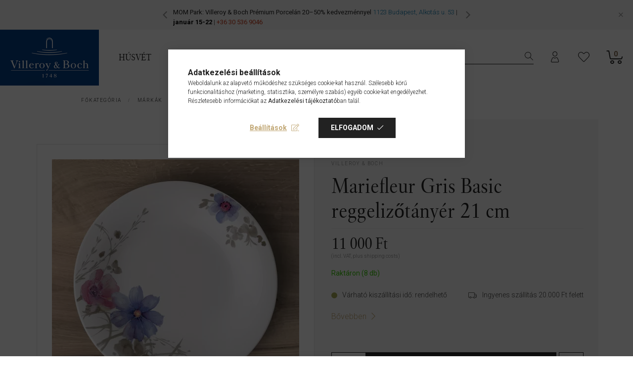

--- FILE ---
content_type: text/html; charset=UTF-8
request_url: https://www.vilbo.hu/villeroy-boch-Mariefleur-Gris-Basic-reggelizotanyer-21-cm-1041042641
body_size: 114796
content:
<!DOCTYPE html>
<html lang="hu">
<head>
    <meta charset="utf-8">
<meta name="description" content="Mariefleur Gris Basic reggelizőtányér 21 cm, Kódszám: 10-4104-2641 EAN: 4003686247505_4057743008134, VILLEROY & BOCH GROUP Dining & Lifestyle">
<meta name="robots" content="index, follow">
<meta http-equiv="X-UA-Compatible" content="IE=Edge">
<meta property="og:site_name" content="VILLEROY & BOCH GROUP Dining & Lifestyle" />
<meta property="og:title" content="Mariefleur Gris Basic reggelizőtányér 21 cm - VILLEROY &amp;">
<meta property="og:description" content="Mariefleur Gris Basic reggelizőtányér 21 cm, Kódszám: 10-4104-2641 EAN: 4003686247505_4057743008134, VILLEROY & BOCH GROUP Dining & Lifestyle">
<meta property="og:type" content="product">
<meta property="og:url" content="https://www.vilbo.hu/villeroy-boch-Mariefleur-Gris-Basic-reggelizotanyer-21-cm-1041042641">
<meta property="og:image" content="https://www.vilbo.hu/img/84959/1041042641_altpic_3/villeroy-and-boch-Mariefleur-Gris-Basic-reggelizotanyer-21-cm-1041042641.webp">
<meta name="facebook-domain-verification" content="m537znhjox221hy9wczqt01vx91a47">
<meta name="google-site-verification" content="3c1GLSH7OZ_ZdG7vEDjmQHeNxBEKdppHUc2k-b-LRv0">
<meta name="mobile-web-app-capable" content="yes">
<meta name="apple-mobile-web-app-capable" content="yes">
<meta name="MobileOptimized" content="320">
<meta name="HandheldFriendly" content="true">

<title>Mariefleur Gris Basic reggelizőtányér 21 cm - VILLEROY &amp;</title>


<script>
var service_type="shop";
var shop_url_main="https://www.vilbo.hu";
var actual_lang="hu";
var money_len="0";
var money_thousend=" ";
var money_dec=",";
var shop_id=84959;
var unas_design_url="https:"+"/"+"/"+"www.vilbo.hu"+"/"+"!common_design"+"/"+"custom"+"/"+"villeroymarkabolt.unas.hu"+"/";
var unas_design_code='0';
var unas_base_design_code='2100';
var unas_design_ver=4;
var unas_design_subver=0;
var unas_shop_url='https://www.vilbo.hu';
var responsive="yes";
var price_nullcut_disable=1;
var config_plus=new Array();
config_plus['product_tooltip']=1;
config_plus['cart_redirect']=1;
config_plus['money_type']='Ft';
config_plus['money_type_display']='Ft';
var lang_text=new Array();

var UNAS = UNAS || {};
UNAS.shop={"base_url":'https://www.vilbo.hu',"domain":'www.vilbo.hu',"username":'villeroymarkabolt.unas.hu',"id":84959,"lang":'hu',"currency_type":'Ft',"currency_code":'HUF',"currency_rate":'1',"currency_length":0,"base_currency_length":0,"canonical_url":'https://www.vilbo.hu/villeroy-boch-Mariefleur-Gris-Basic-reggelizotanyer-21-cm-1041042641'};
UNAS.design={"code":'0',"page":'product_details'};
UNAS.api_auth="df16ec6cd92006dbbf60fefa576181e6";
UNAS.customer={"email":'',"id":0,"group_id":0,"without_registration":0};
UNAS.shop["category_id"]="189448";
UNAS.shop["sku"]="1041042641";
UNAS.shop["product_id"]="366069328";
UNAS.shop["only_private_customer_can_purchase"] = false;
 

UNAS.text = {
    "button_overlay_close": `Bezár`,
    "popup_window": `Felugró ablak`,
    "list": `lista`,
    "updating_in_progress": `frissítés folyamatban`,
    "updated": `frissítve`,
    "is_opened": `megnyitva`,
    "is_closed": `bezárva`,
    "deleted": `törölve`,
    "consent_granted": `hozzájárulás megadva`,
    "consent_rejected": `hozzájárulás elutasítva`,
    "field_is_incorrect": `mező hibás`,
    "error_title": `Hiba!`,
    "product_variants": `termék változatok`,
    "product_added_to_cart": `A termék a kosárba került`,
    "product_added_to_cart_with_qty_problem": `A termékből csak [qty_added_to_cart] [qty_unit] került kosárba`,
    "product_removed_from_cart": `A termék törölve a kosárból`,
    "reg_title_name": `Név`,
    "reg_title_company_name": `Cégnév`,
    "number_of_items_in_cart": `Kosárban lévő tételek száma`,
    "cart_is_empty": `A kosár üres`,
    "cart_updated": `A kosár frissült`
};



UNAS.text["delete_from_favourites"]= `Törlés a kedvencek közül`;
UNAS.text["add_to_favourites"]= `Kedvencekhez`;






window.lazySizesConfig=window.lazySizesConfig || {};
window.lazySizesConfig.loadMode=1;
window.lazySizesConfig.loadHidden=false;

window.dataLayer = window.dataLayer || [];
function gtag(){dataLayer.push(arguments)};
gtag('js', new Date());
</script>

<script src="https://www.vilbo.hu/!common_packages/jquery/jquery-3.2.1.js?mod_time=1690980617"></script>
<script src="https://www.vilbo.hu/!common_packages/jquery/plugins/migrate/migrate.js?mod_time=1690980618"></script>
<script src="https://www.vilbo.hu/!common_packages/jquery/plugins/tippy/popper-2.4.4.min.js?mod_time=1690980618"></script>
<script src="https://www.vilbo.hu/!common_packages/jquery/plugins/tippy/tippy-bundle.umd.min.js?mod_time=1690980618"></script>
<script src="https://www.vilbo.hu/!common_packages/jquery/plugins/tools/overlay/overlay.js?mod_time=1759904162"></script>
<script src="https://www.vilbo.hu/!common_packages/jquery/plugins/tools/toolbox/toolbox.expose.js?mod_time=1725517055"></script>
<script src="https://www.vilbo.hu/!common_packages/jquery/plugins/lazysizes/lazysizes.min.js?mod_time=1690980618"></script>
<script src="https://www.vilbo.hu/!common_packages/jquery/plugins/lazysizes/plugins/bgset/ls.bgset.min.js?mod_time=1753261540"></script>
<script src="https://www.vilbo.hu/!common_packages/jquery/own/shop_common/exploded/common.js?mod_time=1764831094"></script>
<script src="https://www.vilbo.hu/!common_packages/jquery/own/shop_common/exploded/common_overlay.js?mod_time=1759904162"></script>
<script src="https://www.vilbo.hu/!common_packages/jquery/own/shop_common/exploded/common_shop_popup.js?mod_time=1759904162"></script>
<script src="https://www.vilbo.hu/!common_packages/jquery/own/shop_common/exploded/page_product_details.js?mod_time=1751445028"></script>
<script src="https://www.vilbo.hu/!common_packages/jquery/own/shop_common/exploded/function_favourites.js?mod_time=1725525526"></script>
<script src="https://www.vilbo.hu/!common_packages/jquery/plugins/hoverintent/hoverintent.js?mod_time=1690980618"></script>
<script src="https://www.vilbo.hu/!common_packages/jquery/own/shop_tooltip/shop_tooltip.js?mod_time=1759904162"></script>
<script src="https://www.vilbo.hu/!common_packages/jquery/plugins/flickity/flickity.pkgd.min.js?mod_time=1690980618"></script>
<script src="https://www.vilbo.hu/!common_packages/jquery/plugins/toastr/toastr.min.js?mod_time=1690980618"></script>
<script src="https://www.vilbo.hu/!common_packages/jquery/plugins/photoswipe/photoswipe.min.js?mod_time=1690980618"></script>
<script src="https://www.vilbo.hu/!common_packages/jquery/plugins/photoswipe/photoswipe-ui-default.min.js?mod_time=1690980618"></script>
<script src="https://www.vilbo.hu/!common_design/custom/villeroymarkabolt.unas.hu//main.js?mod_time=1748435403"></script>

<style>@charset "UTF-8";:root { --blue:#007bff; --indigo:#6610f2; --purple:#6f42c1; --pink:#FA81FF; --red:#dc3545; --orange:#fd7e14; --yellow:#ffc107; --green:#28a745; --teal:#20c997; --cyan:#17a2b8; --white:#ffffff; --gray:#aaaaaa; --gray-dark:#888888; --primary:#C0A673; --secondary:#80674D; --success:#28a745; --info:#17a2b8; --warning:#F29600; --danger:#ff6666; --light:#f5f5f5; --dark:#888888; --breakpoint-xxs:0; --breakpoint-xs:440px; --breakpoint-sm:576px; --breakpoint-md:768px; --breakpoint-lg:992px; --breakpoint-xl:1200px; --breakpoint-xxl:1340px; --font-family-sans-serif:Roboto, sans-serif; --font-family-monospace:SFMono-Regular, Menlo, Monaco, Consolas, "Liberation Mono", "Courier New", monospace;}*,*::before,*::after { box-sizing:border-box;}html { font-family:sans-serif; line-height:1.15; -webkit-text-size-adjust:100%; -webkit-tap-highlight-color:rgba(0, 0, 0, 0);}article, aside, figcaption, figure, footer, header, hgroup, main, nav, section { display:block;}body { margin:0; font-family:Roboto, sans-serif; font-size:1.6rem; font-weight:300; line-height:1.5; color:#222222; text-align:left; background-color:#ffffff;}[tabindex="-1"]:focus { outline:0 !important;}hr { box-sizing:content-box; height:0; overflow:visible;}h1, h2, h3, h4, h5, h6 { margin-top:0; margin-bottom:0.5rem;}p { margin-top:0; margin-bottom:1rem;}abbr[title],abbr[data-original-title] { text-decoration:underline; text-decoration:underline dotted; cursor:help; border-bottom:0; text-decoration-skip-ink:none;}address { margin-bottom:1rem; font-style:normal; line-height:inherit;}ol,ul,dl { margin-top:0; margin-bottom:1rem;}ol ol,ul ul,ol ul,ul ol { margin-bottom:0;}dt { font-weight:700;}dd { margin-bottom:0.5rem; margin-left:0;}blockquote { margin:0 0 1rem;}b,strong { font-weight:bolder;}small { font-size:80%;}sub,sup { position:relative; font-size:75%; line-height:0; vertical-align:baseline;}sub { bottom:-0.25em;}sup { top:-0.5em;}a { color:#C0A673; text-decoration:none; background-color:transparent;}a:hover { color:#9f8148; text-decoration:underline;}a:not([href]):not([tabindex]) { color:inherit; text-decoration:none;}a:not([href]):not([tabindex]):hover, a:not([href]):not([tabindex]):focus { color:inherit; text-decoration:none;}a:not([href]):not([tabindex]):focus { outline:0;}pre,code,kbd,samp { font-family:SFMono-Regular, Menlo, Monaco, Consolas, "Liberation Mono", "Courier New", monospace; font-size:1em;}pre { margin-top:0; margin-bottom:1rem; overflow:auto;}figure { margin:0 0 1rem;}img { vertical-align:middle; border-style:none;}svg { overflow:hidden; vertical-align:middle;}table { border-collapse:collapse;}caption { padding-top:0.75rem; padding-bottom:0.75rem; color:#888888; text-align:left; caption-side:bottom;}th { text-align:inherit;}label { display:inline-block; margin-bottom:0.8rem;}button { border-radius:0;}button:focus { outline:1px dotted; outline:5px auto -webkit-focus-ring-color;}input,button,select,optgroup,textarea { margin:0; font-family:inherit; font-size:inherit; line-height:inherit;}button,input { overflow:visible;}button,select { text-transform:none;}select { word-wrap:normal;}button,[type=button],[type=reset],[type=submit] { -webkit-appearance:button;}button:not(:disabled),[type=button]:not(:disabled),[type=reset]:not(:disabled),[type=submit]:not(:disabled) { cursor:pointer;}button::-moz-focus-inner,[type=button]::-moz-focus-inner,[type=reset]::-moz-focus-inner,[type=submit]::-moz-focus-inner { padding:0; border-style:none;}input[type=radio],input[type=checkbox] { box-sizing:border-box; padding:0;}input[type=date],input[type=time],input[type=datetime-local],input[type=month] { -webkit-appearance:listbox;}textarea { overflow:auto; resize:vertical;}fieldset { min-width:0; padding:0; margin:0; border:0;}legend { display:block; width:100%; max-width:100%; padding:0; margin-bottom:0.5rem; font-size:1.5rem; line-height:inherit; color:inherit; white-space:normal;}progress { vertical-align:baseline;}[type=number]::-webkit-inner-spin-button,[type=number]::-webkit-outer-spin-button { height:auto;}[type=search] { outline-offset:-2px; -webkit-appearance:none;}[type=search]::-webkit-search-decoration { -webkit-appearance:none;}::-webkit-file-upload-button { font:inherit; -webkit-appearance:button;}output { display:inline-block;}summary { display:list-item; cursor:pointer;}template { display:none;}[hidden] { display:none !important;}h1, h2, h3, h4, h5, h6,.h1, .h2, .h3, .h4, .h5, .h6 { margin-bottom:0.5rem; font-weight:500; line-height:1.2;}h1, .h1 { font-size:3.2rem;}h2, .h2 { font-size:2.4rem;}h3, .h3 { font-size:2rem;}h4, .h4 { font-size:1.8rem;}h5, .h5 { font-size:1.6rem;}h6, .h6 { font-size:1.4rem;}.lead { font-size:2rem; font-weight:300;}.display-1 { font-size:9.6rem; font-weight:300; line-height:1.2;}.display-2 { font-size:8rem; font-weight:300; line-height:1.2;}.display-3 { font-size:6.4rem; font-weight:300; line-height:1.2;}.display-4 { font-size:4.8rem; font-weight:300; line-height:1.2;}hr { margin-top:1rem; margin-bottom:1rem; border:0; border-top:1px solid rgba(0, 0, 0, 0.1);}small,.small { font-size:80%; font-weight:400;}mark,.mark { padding:0.2em; background-color:#fcf8e3;}.list-unstyled { padding-left:0; list-style:none;}.list-inline { padding-left:0; list-style:none;}.list-inline-item { display:inline-block;}.list-inline-item:not(:last-child) { margin-right:0.5rem;}.initialism { font-size:90%; text-transform:uppercase;}.blockquote { margin-bottom:1rem; font-size:2rem;}.blockquote-footer { display:block; font-size:80%; color:#aaaaaa;}.blockquote-footer::before { content:"— ";}.img-fluid { max-width:100%; height:auto;}.img-thumbnail { padding:0.25rem; background-color:#ffffff; border:1px solid #dddddd; border-radius:0; max-width:100%; height:auto;}.figure { display:inline-block;}.figure-img { margin-bottom:0.5rem; line-height:1;}.figure-caption { font-size:90%; color:#aaaaaa;}.container { width:100%; padding-right:20px; padding-left:20px; margin-right:auto; margin-left:auto; max-width:100%;}@media (min-width:440px) { .container {  max-width:100%; }}@media (min-width:576px) { .container {  max-width:100%; }}@media (min-width:768px) { .container {  max-width:758px; }}@media (min-width:992px) { .container {  max-width:982px; }}@media (min-width:1200px) { .container {  max-width:1180px; }}@media (min-width:1340px) { .container {  max-width:1320px; }}.container-fluid { width:100%; padding-right:20px; padding-left:20px; margin-right:auto; margin-left:auto;}.row { display:flex; flex-wrap:wrap; margin-right:-20px; margin-left:-20px;}.no-gutters { margin-right:0; margin-left:0;}.no-gutters > .col,.no-gutters > [class*=col-] { padding-right:0; padding-left:0;}.col-xxl,.col-xxl-auto, .col-xxl-12, .col-xxl-11, .col-xxl-10, .col-xxl-9, .col-xxl-8, .col-xxl-7, .col-xxl-6, .col-xxl-5, .col-xxl-4, .col-xxl-3, .col-xxl-2, .col-xxl-1, .col-xl,.col-xl-auto, .col-xl-12, .col-xl-11, .col-xl-10, .col-xl-9, .col-xl-8, .col-xl-7, .col-xl-6, .col-xl-5, .col-xl-4, .col-xl-3, .col-xl-2, .col-xl-1, .col-lg,.col-lg-auto, .col-lg-12, .col-lg-11, .col-lg-10, .col-lg-9, .col-lg-8, .col-lg-7, .col-lg-6, .col-lg-5, .col-lg-4, .col-lg-3, .col-lg-2, .col-lg-1, .col-md,.col-md-auto, .col-md-12, .col-md-11, .col-md-10, .col-md-9, .col-md-8, .col-md-7, .col-md-6, .col-md-5, .col-md-4, .col-md-3, .col-md-2, .col-md-1, .col-sm,.col-sm-auto, .col-sm-12, .col-sm-11, .col-sm-10, .col-sm-9, .col-sm-8, .col-sm-7, .col-sm-6, .col-sm-5, .col-sm-4, .col-sm-3, .col-sm-2, .col-sm-1, .col-xs,.col-xs-auto, .col-xs-12, .col-xs-11, .col-xs-10, .col-xs-9, .col-xs-8, .col-xs-7, .col-xs-6, .col-xs-5, .col-xs-4, .col-xs-3, .col-xs-2, .col-xs-1, .col,.col-auto, .col-12, .col-11, .col-10, .col-9, .col-8, .col-7, .col-6, .col-5, .col-4, .col-3, .col-2, .col-1 { position:relative; width:100%; padding-right:20px; padding-left:20px;}.col { flex-basis:0; flex-grow:1; max-width:100%;}.col-auto { flex:0 0 auto; width:auto; max-width:100%;}.col-1 { flex:0 0 8.3333333333%; max-width:8.3333333333%;}.col-2 { flex:0 0 16.6666666667%; max-width:16.6666666667%;}.col-3 { flex:0 0 25%; max-width:25%;}.col-4 { flex:0 0 33.3333333333%; max-width:33.3333333333%;}.col-5 { flex:0 0 41.6666666667%; max-width:41.6666666667%;}.col-6 { flex:0 0 50%; max-width:50%;}.col-7 { flex:0 0 58.3333333333%; max-width:58.3333333333%;}.col-8 { flex:0 0 66.6666666667%; max-width:66.6666666667%;}.col-9 { flex:0 0 75%; max-width:75%;}.col-10 { flex:0 0 83.3333333333%; max-width:83.3333333333%;}.col-11 { flex:0 0 91.6666666667%; max-width:91.6666666667%;}.col-12 { flex:0 0 100%; max-width:100%;}.order-first { order:-1;}.order-last { order:13;}.order-0 { order:0;}.order-1 { order:1;}.order-2 { order:2;}.order-3 { order:3;}.order-4 { order:4;}.order-5 { order:5;}.order-6 { order:6;}.order-7 { order:7;}.order-8 { order:8;}.order-9 { order:9;}.order-10 { order:10;}.order-11 { order:11;}.order-12 { order:12;}.offset-1 { margin-left:8.3333333333%;}.offset-2 { margin-left:16.6666666667%;}.offset-3 { margin-left:25%;}.offset-4 { margin-left:33.3333333333%;}.offset-5 { margin-left:41.6666666667%;}.offset-6 { margin-left:50%;}.offset-7 { margin-left:58.3333333333%;}.offset-8 { margin-left:66.6666666667%;}.offset-9 { margin-left:75%;}.offset-10 { margin-left:83.3333333333%;}.offset-11 { margin-left:91.6666666667%;}@media (min-width:440px) { .col-xs {  flex-basis:0;  flex-grow:1;  max-width:100%; } .col-xs-auto {  flex:0 0 auto;  width:auto;  max-width:100%; } .col-xs-1 {  flex:0 0 8.3333333333%;  max-width:8.3333333333%; } .col-xs-2 {  flex:0 0 16.6666666667%;  max-width:16.6666666667%; } .col-xs-3 {  flex:0 0 25%;  max-width:25%; } .col-xs-4 {  flex:0 0 33.3333333333%;  max-width:33.3333333333%; } .col-xs-5 {  flex:0 0 41.6666666667%;  max-width:41.6666666667%; } .col-xs-6 {  flex:0 0 50%;  max-width:50%; } .col-xs-7 {  flex:0 0 58.3333333333%;  max-width:58.3333333333%; } .col-xs-8 {  flex:0 0 66.6666666667%;  max-width:66.6666666667%; } .col-xs-9 {  flex:0 0 75%;  max-width:75%; } .col-xs-10 {  flex:0 0 83.3333333333%;  max-width:83.3333333333%; } .col-xs-11 {  flex:0 0 91.6666666667%;  max-width:91.6666666667%; } .col-xs-12 {  flex:0 0 100%;  max-width:100%; } .order-xs-first {  order:-1; } .order-xs-last {  order:13; } .order-xs-0 {  order:0; } .order-xs-1 {  order:1; } .order-xs-2 {  order:2; } .order-xs-3 {  order:3; } .order-xs-4 {  order:4; } .order-xs-5 {  order:5; } .order-xs-6 {  order:6; } .order-xs-7 {  order:7; } .order-xs-8 {  order:8; } .order-xs-9 {  order:9; } .order-xs-10 {  order:10; } .order-xs-11 {  order:11; } .order-xs-12 {  order:12; } .offset-xs-0 {  margin-left:0; } .offset-xs-1 {  margin-left:8.3333333333%; } .offset-xs-2 {  margin-left:16.6666666667%; } .offset-xs-3 {  margin-left:25%; } .offset-xs-4 {  margin-left:33.3333333333%; } .offset-xs-5 {  margin-left:41.6666666667%; } .offset-xs-6 {  margin-left:50%; } .offset-xs-7 {  margin-left:58.3333333333%; } .offset-xs-8 {  margin-left:66.6666666667%; } .offset-xs-9 {  margin-left:75%; } .offset-xs-10 {  margin-left:83.3333333333%; } .offset-xs-11 {  margin-left:91.6666666667%; }}@media (min-width:576px) { .col-sm {  flex-basis:0;  flex-grow:1;  max-width:100%; } .col-sm-auto {  flex:0 0 auto;  width:auto;  max-width:100%; } .col-sm-1 {  flex:0 0 8.3333333333%;  max-width:8.3333333333%; } .col-sm-2 {  flex:0 0 16.6666666667%;  max-width:16.6666666667%; } .col-sm-3 {  flex:0 0 25%;  max-width:25%; } .col-sm-4 {  flex:0 0 33.3333333333%;  max-width:33.3333333333%; } .col-sm-5 {  flex:0 0 41.6666666667%;  max-width:41.6666666667%; } .col-sm-6 {  flex:0 0 50%;  max-width:50%; } .col-sm-7 {  flex:0 0 58.3333333333%;  max-width:58.3333333333%; } .col-sm-8 {  flex:0 0 66.6666666667%;  max-width:66.6666666667%; } .col-sm-9 {  flex:0 0 75%;  max-width:75%; } .col-sm-10 {  flex:0 0 83.3333333333%;  max-width:83.3333333333%; } .col-sm-11 {  flex:0 0 91.6666666667%;  max-width:91.6666666667%; } .col-sm-12 {  flex:0 0 100%;  max-width:100%; } .order-sm-first {  order:-1; } .order-sm-last {  order:13; } .order-sm-0 {  order:0; } .order-sm-1 {  order:1; } .order-sm-2 {  order:2; } .order-sm-3 {  order:3; } .order-sm-4 {  order:4; } .order-sm-5 {  order:5; } .order-sm-6 {  order:6; } .order-sm-7 {  order:7; } .order-sm-8 {  order:8; } .order-sm-9 {  order:9; } .order-sm-10 {  order:10; } .order-sm-11 {  order:11; } .order-sm-12 {  order:12; } .offset-sm-0 {  margin-left:0; } .offset-sm-1 {  margin-left:8.3333333333%; } .offset-sm-2 {  margin-left:16.6666666667%; } .offset-sm-3 {  margin-left:25%; } .offset-sm-4 {  margin-left:33.3333333333%; } .offset-sm-5 {  margin-left:41.6666666667%; } .offset-sm-6 {  margin-left:50%; } .offset-sm-7 {  margin-left:58.3333333333%; } .offset-sm-8 {  margin-left:66.6666666667%; } .offset-sm-9 {  margin-left:75%; } .offset-sm-10 {  margin-left:83.3333333333%; } .offset-sm-11 {  margin-left:91.6666666667%; }}@media (min-width:768px) { .col-md {  flex-basis:0;  flex-grow:1;  max-width:100%; } .col-md-auto {  flex:0 0 auto;  width:auto;  max-width:100%; } .col-md-1 {  flex:0 0 8.3333333333%;  max-width:8.3333333333%; } .col-md-2 {  flex:0 0 16.6666666667%;  max-width:16.6666666667%; } .col-md-3 {  flex:0 0 25%;  max-width:25%; } .col-md-4 {  flex:0 0 33.3333333333%;  max-width:33.3333333333%; } .col-md-5 {  flex:0 0 41.6666666667%;  max-width:41.6666666667%; } .col-md-6 {  flex:0 0 50%;  max-width:50%; } .col-md-7 {  flex:0 0 58.3333333333%;  max-width:58.3333333333%; } .col-md-8 {  flex:0 0 66.6666666667%;  max-width:66.6666666667%; } .col-md-9 {  flex:0 0 75%;  max-width:75%; } .col-md-10 {  flex:0 0 83.3333333333%;  max-width:83.3333333333%; } .col-md-11 {  flex:0 0 91.6666666667%;  max-width:91.6666666667%; } .col-md-12 {  flex:0 0 100%;  max-width:100%; } .order-md-first {  order:-1; } .order-md-last {  order:13; } .order-md-0 {  order:0; } .order-md-1 {  order:1; } .order-md-2 {  order:2; } .order-md-3 {  order:3; } .order-md-4 {  order:4; } .order-md-5 {  order:5; } .order-md-6 {  order:6; } .order-md-7 {  order:7; } .order-md-8 {  order:8; } .order-md-9 {  order:9; } .order-md-10 {  order:10; } .order-md-11 {  order:11; } .order-md-12 {  order:12; } .offset-md-0 {  margin-left:0; } .offset-md-1 {  margin-left:8.3333333333%; } .offset-md-2 {  margin-left:16.6666666667%; } .offset-md-3 {  margin-left:25%; } .offset-md-4 {  margin-left:33.3333333333%; } .offset-md-5 {  margin-left:41.6666666667%; } .offset-md-6 {  margin-left:50%; } .offset-md-7 {  margin-left:58.3333333333%; } .offset-md-8 {  margin-left:66.6666666667%; } .offset-md-9 {  margin-left:75%; } .offset-md-10 {  margin-left:83.3333333333%; } .offset-md-11 {  margin-left:91.6666666667%; }}@media (min-width:992px) { .col-lg {  flex-basis:0;  flex-grow:1;  max-width:100%; } .col-lg-auto {  flex:0 0 auto;  width:auto;  max-width:100%; } .col-lg-1 {  flex:0 0 8.3333333333%;  max-width:8.3333333333%; } .col-lg-2 {  flex:0 0 16.6666666667%;  max-width:16.6666666667%; } .col-lg-3 {  flex:0 0 25%;  max-width:25%; } .col-lg-4 {  flex:0 0 33.3333333333%;  max-width:33.3333333333%; } .col-lg-5 {  flex:0 0 41.6666666667%;  max-width:41.6666666667%; } .col-lg-6 {  flex:0 0 50%;  max-width:50%; } .col-lg-7 {  flex:0 0 58.3333333333%;  max-width:58.3333333333%; } .col-lg-8 {  flex:0 0 66.6666666667%;  max-width:66.6666666667%; } .col-lg-9 {  flex:0 0 75%;  max-width:75%; } .col-lg-10 {  flex:0 0 83.3333333333%;  max-width:83.3333333333%; } .col-lg-11 {  flex:0 0 91.6666666667%;  max-width:91.6666666667%; } .col-lg-12 {  flex:0 0 100%;  max-width:100%; } .order-lg-first {  order:-1; } .order-lg-last {  order:13; } .order-lg-0 {  order:0; } .order-lg-1 {  order:1; } .order-lg-2 {  order:2; } .order-lg-3 {  order:3; } .order-lg-4 {  order:4; } .order-lg-5 {  order:5; } .order-lg-6 {  order:6; } .order-lg-7 {  order:7; } .order-lg-8 {  order:8; } .order-lg-9 {  order:9; } .order-lg-10 {  order:10; } .order-lg-11 {  order:11; } .order-lg-12 {  order:12; } .offset-lg-0 {  margin-left:0; } .offset-lg-1 {  margin-left:8.3333333333%; } .offset-lg-2 {  margin-left:16.6666666667%; } .offset-lg-3 {  margin-left:25%; } .offset-lg-4 {  margin-left:33.3333333333%; } .offset-lg-5 {  margin-left:41.6666666667%; } .offset-lg-6 {  margin-left:50%; } .offset-lg-7 {  margin-left:58.3333333333%; } .offset-lg-8 {  margin-left:66.6666666667%; } .offset-lg-9 {  margin-left:75%; } .offset-lg-10 {  margin-left:83.3333333333%; } .offset-lg-11 {  margin-left:91.6666666667%; }}@media (min-width:1200px) { .col-xl {  flex-basis:0;  flex-grow:1;  max-width:100%; } .col-xl-auto {  flex:0 0 auto;  width:auto;  max-width:100%; } .col-xl-1 {  flex:0 0 8.3333333333%;  max-width:8.3333333333%; } .col-xl-2 {  flex:0 0 16.6666666667%;  max-width:16.6666666667%; } .col-xl-3 {  flex:0 0 25%;  max-width:25%; } .col-xl-4 {  flex:0 0 33.3333333333%;  max-width:33.3333333333%; } .col-xl-5 {  flex:0 0 41.6666666667%;  max-width:41.6666666667%; } .col-xl-6 {  flex:0 0 50%;  max-width:50%; } .col-xl-7 {  flex:0 0 58.3333333333%;  max-width:58.3333333333%; } .col-xl-8 {  flex:0 0 66.6666666667%;  max-width:66.6666666667%; } .col-xl-9 {  flex:0 0 75%;  max-width:75%; } .col-xl-10 {  flex:0 0 83.3333333333%;  max-width:83.3333333333%; } .col-xl-11 {  flex:0 0 91.6666666667%;  max-width:91.6666666667%; } .col-xl-12 {  flex:0 0 100%;  max-width:100%; } .order-xl-first {  order:-1; } .order-xl-last {  order:13; } .order-xl-0 {  order:0; } .order-xl-1 {  order:1; } .order-xl-2 {  order:2; } .order-xl-3 {  order:3; } .order-xl-4 {  order:4; } .order-xl-5 {  order:5; } .order-xl-6 {  order:6; } .order-xl-7 {  order:7; } .order-xl-8 {  order:8; } .order-xl-9 {  order:9; } .order-xl-10 {  order:10; } .order-xl-11 {  order:11; } .order-xl-12 {  order:12; } .offset-xl-0 {  margin-left:0; } .offset-xl-1 {  margin-left:8.3333333333%; } .offset-xl-2 {  margin-left:16.6666666667%; } .offset-xl-3 {  margin-left:25%; } .offset-xl-4 {  margin-left:33.3333333333%; } .offset-xl-5 {  margin-left:41.6666666667%; } .offset-xl-6 {  margin-left:50%; } .offset-xl-7 {  margin-left:58.3333333333%; } .offset-xl-8 {  margin-left:66.6666666667%; } .offset-xl-9 {  margin-left:75%; } .offset-xl-10 {  margin-left:83.3333333333%; } .offset-xl-11 {  margin-left:91.6666666667%; }}@media (min-width:1340px) { .col-xxl {  flex-basis:0;  flex-grow:1;  max-width:100%; } .col-xxl-auto {  flex:0 0 auto;  width:auto;  max-width:100%; } .col-xxl-1 {  flex:0 0 8.3333333333%;  max-width:8.3333333333%; } .col-xxl-2 {  flex:0 0 16.6666666667%;  max-width:16.6666666667%; } .col-xxl-3 {  flex:0 0 25%;  max-width:25%; } .col-xxl-4 {  flex:0 0 33.3333333333%;  max-width:33.3333333333%; } .col-xxl-5 {  flex:0 0 41.6666666667%;  max-width:41.6666666667%; } .col-xxl-6 {  flex:0 0 50%;  max-width:50%; } .col-xxl-7 {  flex:0 0 58.3333333333%;  max-width:58.3333333333%; } .col-xxl-8 {  flex:0 0 66.6666666667%;  max-width:66.6666666667%; } .col-xxl-9 {  flex:0 0 75%;  max-width:75%; } .col-xxl-10 {  flex:0 0 83.3333333333%;  max-width:83.3333333333%; } .col-xxl-11 {  flex:0 0 91.6666666667%;  max-width:91.6666666667%; } .col-xxl-12 {  flex:0 0 100%;  max-width:100%; } .order-xxl-first {  order:-1; } .order-xxl-last {  order:13; } .order-xxl-0 {  order:0; } .order-xxl-1 {  order:1; } .order-xxl-2 {  order:2; } .order-xxl-3 {  order:3; } .order-xxl-4 {  order:4; } .order-xxl-5 {  order:5; } .order-xxl-6 {  order:6; } .order-xxl-7 {  order:7; } .order-xxl-8 {  order:8; } .order-xxl-9 {  order:9; } .order-xxl-10 {  order:10; } .order-xxl-11 {  order:11; } .order-xxl-12 {  order:12; } .offset-xxl-0 {  margin-left:0; } .offset-xxl-1 {  margin-left:8.3333333333%; } .offset-xxl-2 {  margin-left:16.6666666667%; } .offset-xxl-3 {  margin-left:25%; } .offset-xxl-4 {  margin-left:33.3333333333%; } .offset-xxl-5 {  margin-left:41.6666666667%; } .offset-xxl-6 {  margin-left:50%; } .offset-xxl-7 {  margin-left:58.3333333333%; } .offset-xxl-8 {  margin-left:66.6666666667%; } .offset-xxl-9 {  margin-left:75%; } .offset-xxl-10 {  margin-left:83.3333333333%; } .offset-xxl-11 {  margin-left:91.6666666667%; }}.table { width:100%; margin-bottom:1rem; color:#222222;}.table th,.table td { padding:0.75rem; vertical-align:top; border-top:1px solid #eaeaea;}.table thead th { vertical-align:bottom; border-bottom:2px solid #eaeaea;}.table tbody + tbody { border-top:2px solid #eaeaea;}.table-sm th,.table-sm td { padding:0.3rem;}.table-bordered { border:1px solid #eaeaea;}.table-bordered th,.table-bordered td { border:1px solid #eaeaea;}.table-bordered thead th,.table-bordered thead td { border-bottom-width:2px;}.table-borderless th,.table-borderless td,.table-borderless thead th,.table-borderless tbody + tbody { border:0;}.table-striped tbody tr:nth-of-type(odd) { background-color:rgba(0, 0, 0, 0.05);}.table-hover tbody tr:hover { color:#222222; background-color:rgba(0, 0, 0, 0.075);}.table-primary,.table-primary > th,.table-primary > td { background-color:#ede6d8;}.table-primary th,.table-primary td,.table-primary thead th,.table-primary tbody + tbody { border-color:#ded1b6;}.table-hover .table-primary:hover { background-color:#e5dbc7;}.table-hover .table-primary:hover > td,.table-hover .table-primary:hover > th { background-color:#e5dbc7;}.table-secondary,.table-secondary > th,.table-secondary > td { background-color:#dbd4cd;}.table-secondary th,.table-secondary td,.table-secondary thead th,.table-secondary tbody + tbody { border-color:#bdb0a2;}.table-hover .table-secondary:hover { background-color:#d0c7be;}.table-hover .table-secondary:hover > td,.table-hover .table-secondary:hover > th { background-color:#d0c7be;}.table-success,.table-success > th,.table-success > td { background-color:#c3e6cb;}.table-success th,.table-success td,.table-success thead th,.table-success tbody + tbody { border-color:#8fd19e;}.table-hover .table-success:hover { background-color:#b1dfbb;}.table-hover .table-success:hover > td,.table-hover .table-success:hover > th { background-color:#b1dfbb;}.table-info,.table-info > th,.table-info > td { background-color:#bee5eb;}.table-info th,.table-info td,.table-info thead th,.table-info tbody + tbody { border-color:#86cfda;}.table-hover .table-info:hover { background-color:#abdde5;}.table-hover .table-info:hover > td,.table-hover .table-info:hover > th { background-color:#abdde5;}.table-warning,.table-warning > th,.table-warning > td { background-color:#fbe2b8;}.table-warning th,.table-warning td,.table-warning thead th,.table-warning tbody + tbody { border-color:#f8c87a;}.table-hover .table-warning:hover { background-color:#fad8a0;}.table-hover .table-warning:hover > td,.table-hover .table-warning:hover > th { background-color:#fad8a0;}.table-danger,.table-danger > th,.table-danger > td { background-color:#ffd4d4;}.table-danger th,.table-danger td,.table-danger thead th,.table-danger tbody + tbody { border-color:#ffafaf;}.table-hover .table-danger:hover { background-color:#ffbbbb;}.table-hover .table-danger:hover > td,.table-hover .table-danger:hover > th { background-color:#ffbbbb;}.table-light,.table-light > th,.table-light > td { background-color:#fcfcfc;}.table-light th,.table-light td,.table-light thead th,.table-light tbody + tbody { border-color:#fafafa;}.table-hover .table-light:hover { background-color:#efefef;}.table-hover .table-light:hover > td,.table-hover .table-light:hover > th { background-color:#efefef;}.table-dark,.table-dark > th,.table-dark > td { background-color:#dedede;}.table-dark th,.table-dark td,.table-dark thead th,.table-dark tbody + tbody { border-color:#c1c1c1;}.table-hover .table-dark:hover { background-color:#d1d1d1;}.table-hover .table-dark:hover > td,.table-hover .table-dark:hover > th { background-color:#d1d1d1;}.table-active,.table-active > th,.table-active > td { background-color:rgba(0, 0, 0, 0.075);}.table-hover .table-active:hover { background-color:rgba(0, 0, 0, 0.075);}.table-hover .table-active:hover > td,.table-hover .table-active:hover > th { background-color:rgba(0, 0, 0, 0.075);}.table .thead-dark th { color:#ffffff; background-color:#888888; border-color:#9b9b9b;}.table .thead-light th { color:#999999; background-color:#f1f1f1; border-color:#eaeaea;}.table-dark { color:#ffffff; background-color:#888888;}.table-dark th,.table-dark td,.table-dark thead th { border-color:#9b9b9b;}.table-dark.table-bordered { border:0;}.table-dark.table-striped tbody tr:nth-of-type(odd) { background-color:rgba(255, 255, 255, 0.05);}.table-dark.table-hover tbody tr:hover { color:#ffffff; background-color:rgba(255, 255, 255, 0.075);}@media (max-width:439.98px) { .table-responsive-xs {  display:block;  width:100%;  overflow-x:auto;  -webkit-overflow-scrolling:touch; } .table-responsive-xs > .table-bordered {  border:0; }}@media (max-width:575.98px) { .table-responsive-sm {  display:block;  width:100%;  overflow-x:auto;  -webkit-overflow-scrolling:touch; } .table-responsive-sm > .table-bordered {  border:0; }}@media (max-width:767.98px) { .table-responsive-md {  display:block;  width:100%;  overflow-x:auto;  -webkit-overflow-scrolling:touch; } .table-responsive-md > .table-bordered {  border:0; }}@media (max-width:991.98px) { .table-responsive-lg {  display:block;  width:100%;  overflow-x:auto;  -webkit-overflow-scrolling:touch; } .table-responsive-lg > .table-bordered {  border:0; }}@media (max-width:1199.98px) { .table-responsive-xl {  display:block;  width:100%;  overflow-x:auto;  -webkit-overflow-scrolling:touch; } .table-responsive-xl > .table-bordered {  border:0; }}@media (max-width:1339.98px) { .table-responsive-xxl {  display:block;  width:100%;  overflow-x:auto;  -webkit-overflow-scrolling:touch; } .table-responsive-xxl > .table-bordered {  border:0; }}.table-responsive { display:block; width:100%; overflow-x:auto; -webkit-overflow-scrolling:touch;}.table-responsive > .table-bordered { border:0;}.form-control { display:block; width:100%; height:4rem; padding:0.85rem 2rem; font-size:1.6rem; font-weight:300; line-height:1.5; color:#222222; background-color:#ffffff; background-clip:padding-box; border:1px solid #eaeaea; border-radius:0; transition:color 0.2s ease-in-out, background-color 0.2s ease-in-out, border-color 0.2s ease-in-out;}@media (prefers-reduced-motion:reduce) { .form-control {  transition:none; }}.form-control::-ms-expand { background-color:transparent; border:0;}.form-control:focus { color:#222222; background-color:#ffffff; border-color:#C0A673; outline:0; box-shadow:0 0 0 transparent;}.form-control::placeholder { color:#aaaaaa; opacity:1;}.form-control:disabled, .form-control[readonly] { background-color:#f1f1f1; opacity:1;}select.form-control:focus::-ms-value { color:#222222; background-color:#ffffff;}.form-control-file,.form-control-range { display:block; width:100%;}.col-form-label { padding-top:calc(0.85rem + 1px); padding-bottom:calc(0.85rem + 1px); margin-bottom:0; font-size:inherit; line-height:1.5;}.col-form-label-lg { padding-top:calc(0.5rem + 1px); padding-bottom:calc(0.5rem + 1px); font-size:2rem; line-height:1.5;}.col-form-label-sm { padding-top:calc(0.25rem + 1px); padding-bottom:calc(0.25rem + 1px); font-size:1.4rem; line-height:1.5;}.form-control-plaintext { display:block; width:100%; padding-top:0.85rem; padding-bottom:0.85rem; margin-bottom:0; line-height:1.5; color:#222222; background-color:transparent; border:solid transparent; border-width:1px 0;}.form-control-plaintext.form-control-sm, .form-control-plaintext.form-control-lg { padding-right:0; padding-left:0;}.form-control-sm { height:calc(1.5em + 0.5rem + 2px); padding:0.25rem 0.5rem; font-size:1.4rem; line-height:1.5; border-radius:0;}.form-control-lg { height:calc(1.5em + 1rem + 2px); padding:0.5rem 1rem; font-size:2rem; line-height:1.5; border-radius:0;}select.form-control[size], select.form-control[multiple] { height:auto;}textarea.form-control { height:auto;}.form-group { margin-bottom:1.5rem;}.form-text { display:block; margin-top:0.25rem;}.form-row { display:flex; flex-wrap:wrap; margin-right:-5px; margin-left:-5px;}.form-row > .col,.form-row > [class*=col-] { padding-right:5px; padding-left:5px;}.form-check { position:relative; display:block; padding-left:1.25rem;}.form-check-input { position:absolute; margin-top:0.3rem; margin-left:-1.25rem;}.form-check-input:disabled ~ .form-check-label { color:#888888;}.form-check-label { margin-bottom:0;}.form-check-inline { display:inline-flex; align-items:center; padding-left:0; margin-right:0.75rem;}.form-check-inline .form-check-input { position:static; margin-top:0; margin-right:0.3125rem; margin-left:0;}.valid-feedback { display:none; width:100%; margin-top:0.25rem; font-size:80%; color:#28a745;}.valid-tooltip { position:absolute; top:100%; z-index:5; display:none; max-width:100%; padding:0.25rem 0.5rem; margin-top:0.1rem; font-size:1.4rem; line-height:1.5; color:#ffffff; background-color:rgba(40, 167, 69, 0.9); border-radius:0;}.was-validated .form-control:valid, .form-control.is-valid { border-color:#28a745; padding-right:3.8rem; background-image:url("data:image/svg+xml,%3csvg xmlns='http://www.w3.org/2000/svg' viewBox='0 0 8 8'%3e%3cpath fill='%2328a745' d='M2.3 6.73L.6 4.53c-.4-1.04.46-1.4 1.1-.8l1.1 1.4 3.4-3.8c.6-.63 1.6-.27 1.2.7l-4 4.6c-.43.5-.8.4-1.1.1z'/%3e%3c/svg%3e"); background-repeat:no-repeat; background-position:center right calc(0.375em + 0.425rem); background-size:calc(0.75em + 0.85rem) calc(0.75em + 0.85rem);}.was-validated .form-control:valid:focus, .form-control.is-valid:focus { border-color:#28a745; box-shadow:0 0 0 0.2rem rgba(40, 167, 69, 0.25);}.was-validated .form-control:valid ~ .valid-feedback,.was-validated .form-control:valid ~ .valid-tooltip, .form-control.is-valid ~ .valid-feedback,.form-control.is-valid ~ .valid-tooltip { display:block;}.was-validated textarea.form-control:valid, textarea.form-control.is-valid { padding-right:3.8rem; background-position:top calc(0.375em + 0.425rem) right calc(0.375em + 0.425rem);}.was-validated .custom-select:valid, .custom-select.is-valid { border-color:#28a745; padding-right:calc((1em + 1.7rem) * 3 / 4 + 3rem); background:url("data:image/svg+xml,%3csvg xmlns='http://www.w3.org/2000/svg' viewBox='0 0 4 5'%3e%3cpath fill='%23888888' d='M2 0L0 2h4zm0 5L0 3h4z'/%3e%3c/svg%3e") no-repeat right 2rem center/8px 10px, url("data:image/svg+xml,%3csvg xmlns='http://www.w3.org/2000/svg' viewBox='0 0 8 8'%3e%3cpath fill='%2328a745' d='M2.3 6.73L.6 4.53c-.4-1.04.46-1.4 1.1-.8l1.1 1.4 3.4-3.8c.6-.63 1.6-.27 1.2.7l-4 4.6c-.43.5-.8.4-1.1.1z'/%3e%3c/svg%3e") #ffffff no-repeat center right 3rem/calc(0.75em + 0.85rem) calc(0.75em + 0.85rem);}.was-validated .custom-select:valid:focus, .custom-select.is-valid:focus { border-color:#28a745; box-shadow:0 0 0 0.2rem rgba(40, 167, 69, 0.25);}.was-validated .custom-select:valid ~ .valid-feedback,.was-validated .custom-select:valid ~ .valid-tooltip, .custom-select.is-valid ~ .valid-feedback,.custom-select.is-valid ~ .valid-tooltip { display:block;}.was-validated .form-control-file:valid ~ .valid-feedback,.was-validated .form-control-file:valid ~ .valid-tooltip, .form-control-file.is-valid ~ .valid-feedback,.form-control-file.is-valid ~ .valid-tooltip { display:block;}.was-validated .form-check-input:valid ~ .form-check-label, .form-check-input.is-valid ~ .form-check-label { color:#28a745;}.was-validated .form-check-input:valid ~ .valid-feedback,.was-validated .form-check-input:valid ~ .valid-tooltip, .form-check-input.is-valid ~ .valid-feedback,.form-check-input.is-valid ~ .valid-tooltip { display:block;}.was-validated .custom-control-input:valid ~ .custom-control-label, .custom-control-input.is-valid ~ .custom-control-label { color:#28a745;}.was-validated .custom-control-input:valid ~ .custom-control-label::before, .custom-control-input.is-valid ~ .custom-control-label::before { border-color:#28a745;}.was-validated .custom-control-input:valid ~ .valid-feedback,.was-validated .custom-control-input:valid ~ .valid-tooltip, .custom-control-input.is-valid ~ .valid-feedback,.custom-control-input.is-valid ~ .valid-tooltip { display:block;}.was-validated .custom-control-input:valid:checked ~ .custom-control-label::before, .custom-control-input.is-valid:checked ~ .custom-control-label::before { border-color:#34ce57; background-color:#34ce57;}.was-validated .custom-control-input:valid:focus ~ .custom-control-label::before, .custom-control-input.is-valid:focus ~ .custom-control-label::before { box-shadow:0 0 0 0.2rem rgba(40, 167, 69, 0.25);}.was-validated .custom-control-input:valid:focus:not(:checked) ~ .custom-control-label::before, .custom-control-input.is-valid:focus:not(:checked) ~ .custom-control-label::before { border-color:#28a745;}.was-validated .custom-file-input:valid ~ .custom-file-label, .custom-file-input.is-valid ~ .custom-file-label { border-color:#28a745;}.was-validated .custom-file-input:valid ~ .valid-feedback,.was-validated .custom-file-input:valid ~ .valid-tooltip, .custom-file-input.is-valid ~ .valid-feedback,.custom-file-input.is-valid ~ .valid-tooltip { display:block;}.was-validated .custom-file-input:valid:focus ~ .custom-file-label, .custom-file-input.is-valid:focus ~ .custom-file-label { border-color:#28a745; box-shadow:0 0 0 0.2rem rgba(40, 167, 69, 0.25);}.invalid-feedback { display:none; width:100%; margin-top:0.25rem; font-size:80%; color:#ff6666;}.invalid-tooltip { position:absolute; top:100%; z-index:5; display:none; max-width:100%; padding:0.25rem 0.5rem; margin-top:0.1rem; font-size:1.4rem; line-height:1.5; color:#ffffff; background-color:rgba(255, 102, 102, 0.9); border-radius:0;}.was-validated .form-control:invalid, .form-control.is-invalid { border-color:#ff6666; padding-right:3.8rem; background-image:url("data:image/svg+xml,%3csvg xmlns='http://www.w3.org/2000/svg' fill='%23ff6666' viewBox='-2 -2 7 7'%3e%3cpath stroke='%23ff6666' d='M0 0l3 3m0-3L0 3'/%3e%3ccircle r='.5'/%3e%3ccircle cx='3' r='.5'/%3e%3ccircle cy='3' r='.5'/%3e%3ccircle cx='3' cy='3' r='.5'/%3e%3c/svg%3E"); background-repeat:no-repeat; background-position:center right calc(0.375em + 0.425rem); background-size:calc(0.75em + 0.85rem) calc(0.75em + 0.85rem);}.was-validated .form-control:invalid:focus, .form-control.is-invalid:focus { border-color:#ff6666; box-shadow:0 0 0 0.2rem rgba(255, 102, 102, 0.25);}.was-validated .form-control:invalid ~ .invalid-feedback,.was-validated .form-control:invalid ~ .invalid-tooltip, .form-control.is-invalid ~ .invalid-feedback,.form-control.is-invalid ~ .invalid-tooltip { display:block;}.was-validated textarea.form-control:invalid, textarea.form-control.is-invalid { padding-right:3.8rem; background-position:top calc(0.375em + 0.425rem) right calc(0.375em + 0.425rem);}.was-validated .custom-select:invalid, .custom-select.is-invalid { border-color:#ff6666; padding-right:calc((1em + 1.7rem) * 3 / 4 + 3rem); background:url("data:image/svg+xml,%3csvg xmlns='http://www.w3.org/2000/svg' viewBox='0 0 4 5'%3e%3cpath fill='%23888888' d='M2 0L0 2h4zm0 5L0 3h4z'/%3e%3c/svg%3e") no-repeat right 2rem center/8px 10px, url("data:image/svg+xml,%3csvg xmlns='http://www.w3.org/2000/svg' fill='%23ff6666' viewBox='-2 -2 7 7'%3e%3cpath stroke='%23ff6666' d='M0 0l3 3m0-3L0 3'/%3e%3ccircle r='.5'/%3e%3ccircle cx='3' r='.5'/%3e%3ccircle cy='3' r='.5'/%3e%3ccircle cx='3' cy='3' r='.5'/%3e%3c/svg%3E") #ffffff no-repeat center right 3rem/calc(0.75em + 0.85rem) calc(0.75em + 0.85rem);}.was-validated .custom-select:invalid:focus, .custom-select.is-invalid:focus { border-color:#ff6666; box-shadow:0 0 0 0.2rem rgba(255, 102, 102, 0.25);}.was-validated .custom-select:invalid ~ .invalid-feedback,.was-validated .custom-select:invalid ~ .invalid-tooltip, .custom-select.is-invalid ~ .invalid-feedback,.custom-select.is-invalid ~ .invalid-tooltip { display:block;}.was-validated .form-control-file:invalid ~ .invalid-feedback,.was-validated .form-control-file:invalid ~ .invalid-tooltip, .form-control-file.is-invalid ~ .invalid-feedback,.form-control-file.is-invalid ~ .invalid-tooltip { display:block;}.was-validated .form-check-input:invalid ~ .form-check-label, .form-check-input.is-invalid ~ .form-check-label { color:#ff6666;}.was-validated .form-check-input:invalid ~ .invalid-feedback,.was-validated .form-check-input:invalid ~ .invalid-tooltip, .form-check-input.is-invalid ~ .invalid-feedback,.form-check-input.is-invalid ~ .invalid-tooltip { display:block;}.was-validated .custom-control-input:invalid ~ .custom-control-label, .custom-control-input.is-invalid ~ .custom-control-label { color:#ff6666;}.was-validated .custom-control-input:invalid ~ .custom-control-label::before, .custom-control-input.is-invalid ~ .custom-control-label::before { border-color:#ff6666;}.was-validated .custom-control-input:invalid ~ .invalid-feedback,.was-validated .custom-control-input:invalid ~ .invalid-tooltip, .custom-control-input.is-invalid ~ .invalid-feedback,.custom-control-input.is-invalid ~ .invalid-tooltip { display:block;}.was-validated .custom-control-input:invalid:checked ~ .custom-control-label::before, .custom-control-input.is-invalid:checked ~ .custom-control-label::before { border-color:#ff9999; background-color:#ff9999;}.was-validated .custom-control-input:invalid:focus ~ .custom-control-label::before, .custom-control-input.is-invalid:focus ~ .custom-control-label::before { box-shadow:0 0 0 0.2rem rgba(255, 102, 102, 0.25);}.was-validated .custom-control-input:invalid:focus:not(:checked) ~ .custom-control-label::before, .custom-control-input.is-invalid:focus:not(:checked) ~ .custom-control-label::before { border-color:#ff6666;}.was-validated .custom-file-input:invalid ~ .custom-file-label, .custom-file-input.is-invalid ~ .custom-file-label { border-color:#ff6666;}.was-validated .custom-file-input:invalid ~ .invalid-feedback,.was-validated .custom-file-input:invalid ~ .invalid-tooltip, .custom-file-input.is-invalid ~ .invalid-feedback,.custom-file-input.is-invalid ~ .invalid-tooltip { display:block;}.was-validated .custom-file-input:invalid:focus ~ .custom-file-label, .custom-file-input.is-invalid:focus ~ .custom-file-label { border-color:#ff6666; box-shadow:0 0 0 0.2rem rgba(255, 102, 102, 0.25);}.form-inline { display:flex; flex-flow:row wrap; align-items:center;}.form-inline .form-check { width:100%;}@media (min-width:576px) { .form-inline label {  display:flex;  align-items:center;  justify-content:center;  margin-bottom:0; } .form-inline .form-group {  display:flex;  flex:0 0 auto;  flex-flow:row wrap;  align-items:center;  margin-bottom:0; } .form-inline .form-control {  display:inline-block;  width:auto;  vertical-align:middle; } .form-inline .form-control-plaintext {  display:inline-block; } .form-inline .input-group,.form-inline .custom-select {  width:auto; } .form-inline .form-check {  display:flex;  align-items:center;  justify-content:center;  width:auto;  padding-left:0; } .form-inline .form-check-input {  position:relative;  flex-shrink:0;  margin-top:0;  margin-right:0.25rem;  margin-left:0; } .form-inline .custom-control {  align-items:center;  justify-content:center; } .form-inline .custom-control-label {  margin-bottom:0; }}.btn { display:inline-block; font-weight:700; color:#222222; text-align:center; vertical-align:middle; user-select:none; background-color:transparent; border:0 solid transparent; padding:1rem 2.5rem; font-size:1.4rem; line-height:1.5; border-radius:0; transition:color 0.2s, background-color 0.2s, border-color 0.2s;}@media (prefers-reduced-motion:reduce) { .btn {  transition:none; }}.btn:hover { color:#222222; text-decoration:none;}.btn:focus, .btn.focus { outline:0; box-shadow:0 0 0 transparent;}.btn.disabled, .btn:disabled { opacity:0.65;}a.btn.disabled,fieldset:disabled a.btn { pointer-events:none;}.btn-primary { color:#ffffff; background-color:#C0A673; border-color:#C0A673;}.btn-primary:hover { color:#ffffff; background-color:#b49559; border-color:#b09050;}.btn-primary:focus, .btn-primary.focus { box-shadow:0 0 0 0.2rem rgba(201, 179, 136, 0.5);}.btn-primary.disabled, .btn-primary:disabled { color:#ffffff; background-color:#C0A673; border-color:#C0A673;}.btn-primary:not(:disabled):not(.disabled):active, .btn-primary:not(:disabled):not(.disabled).active, .show > .btn-primary.dropdown-toggle { color:#ffffff; background-color:#b09050; border-color:#a8894b;}.btn-primary:not(:disabled):not(.disabled):active:focus, .btn-primary:not(:disabled):not(.disabled).active:focus, .show > .btn-primary.dropdown-toggle:focus { box-shadow:0 0 0 0.2rem rgba(201, 179, 136, 0.5);}.btn-secondary { color:#ffffff; background-color:#80674D; border-color:#80674D;}.btn-secondary:hover { color:#ffffff; background-color:#68543f; border-color:#604d3a;}.btn-secondary:focus, .btn-secondary.focus { box-shadow:0 0 0 0.2rem rgba(147, 126, 104, 0.5);}.btn-secondary.disabled, .btn-secondary:disabled { color:#ffffff; background-color:#80674D; border-color:#80674D;}.btn-secondary:not(:disabled):not(.disabled):active, .btn-secondary:not(:disabled):not(.disabled).active, .show > .btn-secondary.dropdown-toggle { color:#ffffff; background-color:#604d3a; border-color:#584735;}.btn-secondary:not(:disabled):not(.disabled):active:focus, .btn-secondary:not(:disabled):not(.disabled).active:focus, .show > .btn-secondary.dropdown-toggle:focus { box-shadow:0 0 0 0.2rem rgba(147, 126, 104, 0.5);}.btn-success { color:#ffffff; background-color:#28a745; border-color:#28a745;}.btn-success:hover { color:#ffffff; background-color:#218838; border-color:#1e7e34;}.btn-success:focus, .btn-success.focus { box-shadow:0 0 0 0.2rem rgba(72, 180, 97, 0.5);}.btn-success.disabled, .btn-success:disabled { color:#ffffff; background-color:#28a745; border-color:#28a745;}.btn-success:not(:disabled):not(.disabled):active, .btn-success:not(:disabled):not(.disabled).active, .show > .btn-success.dropdown-toggle { color:#ffffff; background-color:#1e7e34; border-color:#1c7430;}.btn-success:not(:disabled):not(.disabled):active:focus, .btn-success:not(:disabled):not(.disabled).active:focus, .show > .btn-success.dropdown-toggle:focus { box-shadow:0 0 0 0.2rem rgba(72, 180, 97, 0.5);}.btn-info { color:#ffffff; background-color:#17a2b8; border-color:#17a2b8;}.btn-info:hover { color:#ffffff; background-color:#138496; border-color:#117a8b;}.btn-info:focus, .btn-info.focus { box-shadow:0 0 0 0.2rem rgba(58, 176, 195, 0.5);}.btn-info.disabled, .btn-info:disabled { color:#ffffff; background-color:#17a2b8; border-color:#17a2b8;}.btn-info:not(:disabled):not(.disabled):active, .btn-info:not(:disabled):not(.disabled).active, .show > .btn-info.dropdown-toggle { color:#ffffff; background-color:#117a8b; border-color:#10707f;}.btn-info:not(:disabled):not(.disabled):active:focus, .btn-info:not(:disabled):not(.disabled).active:focus, .show > .btn-info.dropdown-toggle:focus { box-shadow:0 0 0 0.2rem rgba(58, 176, 195, 0.5);}.btn-warning { color:#ffffff; background-color:#F29600; border-color:#F29600;}.btn-warning:hover { color:#ffffff; background-color:#cc7e00; border-color:#bf7600;}.btn-warning:focus, .btn-warning.focus { box-shadow:0 0 0 0.2rem rgba(244, 166, 38, 0.5);}.btn-warning.disabled, .btn-warning:disabled { color:#ffffff; background-color:#F29600; border-color:#F29600;}.btn-warning:not(:disabled):not(.disabled):active, .btn-warning:not(:disabled):not(.disabled).active, .show > .btn-warning.dropdown-toggle { color:#ffffff; background-color:#bf7600; border-color:#b26e00;}.btn-warning:not(:disabled):not(.disabled):active:focus, .btn-warning:not(:disabled):not(.disabled).active:focus, .show > .btn-warning.dropdown-toggle:focus { box-shadow:0 0 0 0.2rem rgba(244, 166, 38, 0.5);}.btn-danger { color:#ffffff; background-color:#ff6666; border-color:#ff6666;}.btn-danger:hover { color:#ffffff; background-color:#ff4040; border-color:#ff3333;}.btn-danger:focus, .btn-danger.focus { box-shadow:0 0 0 0.2rem rgba(255, 125, 125, 0.5);}.btn-danger.disabled, .btn-danger:disabled { color:#ffffff; background-color:#ff6666; border-color:#ff6666;}.btn-danger:not(:disabled):not(.disabled):active, .btn-danger:not(:disabled):not(.disabled).active, .show > .btn-danger.dropdown-toggle { color:#ffffff; background-color:#ff3333; border-color:#ff2626;}.btn-danger:not(:disabled):not(.disabled):active:focus, .btn-danger:not(:disabled):not(.disabled).active:focus, .show > .btn-danger.dropdown-toggle:focus { box-shadow:0 0 0 0.2rem rgba(255, 125, 125, 0.5);}.btn-light { color:#333333; background-color:#f5f5f5; border-color:#f5f5f5;}.btn-light:hover { color:#333333; background-color:#e2e2e2; border-color:gainsboro;}.btn-light:focus, .btn-light.focus { box-shadow:0 0 0 0.2rem rgba(216, 216, 216, 0.5);}.btn-light.disabled, .btn-light:disabled { color:#333333; background-color:#f5f5f5; border-color:#f5f5f5;}.btn-light:not(:disabled):not(.disabled):active, .btn-light:not(:disabled):not(.disabled).active, .show > .btn-light.dropdown-toggle { color:#ffffff; background-color:gainsboro; border-color:#d5d5d5;}.btn-light:not(:disabled):not(.disabled):active:focus, .btn-light:not(:disabled):not(.disabled).active:focus, .show > .btn-light.dropdown-toggle:focus { box-shadow:0 0 0 0.2rem rgba(216, 216, 216, 0.5);}.btn-dark { color:#ffffff; background-color:#888888; border-color:#888888;}.btn-dark:hover { color:#ffffff; background-color:#757575; border-color:#6f6f6f;}.btn-dark:focus, .btn-dark.focus { box-shadow:0 0 0 0.2rem rgba(154, 154, 154, 0.5);}.btn-dark.disabled, .btn-dark:disabled { color:#ffffff; background-color:#888888; border-color:#888888;}.btn-dark:not(:disabled):not(.disabled):active, .btn-dark:not(:disabled):not(.disabled).active, .show > .btn-dark.dropdown-toggle { color:#ffffff; background-color:#6f6f6f; border-color:#686868;}.btn-dark:not(:disabled):not(.disabled):active:focus, .btn-dark:not(:disabled):not(.disabled).active:focus, .show > .btn-dark.dropdown-toggle:focus { box-shadow:0 0 0 0.2rem rgba(154, 154, 154, 0.5);}.btn-outline-primary { color:#C0A673; border-color:#C0A673;}.btn-outline-primary:hover { color:#ffffff; background-color:#C0A673; border-color:#C0A673;}.btn-outline-primary:focus, .btn-outline-primary.focus { box-shadow:0 0 0 0.2rem rgba(192, 166, 115, 0.5);}.btn-outline-primary.disabled, .btn-outline-primary:disabled { color:#C0A673; background-color:transparent;}.btn-outline-primary:not(:disabled):not(.disabled):active, .btn-outline-primary:not(:disabled):not(.disabled).active, .show > .btn-outline-primary.dropdown-toggle { color:#ffffff; background-color:#C0A673; border-color:#C0A673;}.btn-outline-primary:not(:disabled):not(.disabled):active:focus, .btn-outline-primary:not(:disabled):not(.disabled).active:focus, .show > .btn-outline-primary.dropdown-toggle:focus { box-shadow:0 0 0 0.2rem rgba(192, 166, 115, 0.5);}.btn-outline-secondary { color:#80674D; border-color:#80674D;}.btn-outline-secondary:hover { color:#ffffff; background-color:#80674D; border-color:#80674D;}.btn-outline-secondary:focus, .btn-outline-secondary.focus { box-shadow:0 0 0 0.2rem rgba(128, 103, 77, 0.5);}.btn-outline-secondary.disabled, .btn-outline-secondary:disabled { color:#80674D; background-color:transparent;}.btn-outline-secondary:not(:disabled):not(.disabled):active, .btn-outline-secondary:not(:disabled):not(.disabled).active, .show > .btn-outline-secondary.dropdown-toggle { color:#ffffff; background-color:#80674D; border-color:#80674D;}.btn-outline-secondary:not(:disabled):not(.disabled):active:focus, .btn-outline-secondary:not(:disabled):not(.disabled).active:focus, .show > .btn-outline-secondary.dropdown-toggle:focus { box-shadow:0 0 0 0.2rem rgba(128, 103, 77, 0.5);}.btn-outline-success { color:#28a745; border-color:#28a745;}.btn-outline-success:hover { color:#ffffff; background-color:#28a745; border-color:#28a745;}.btn-outline-success:focus, .btn-outline-success.focus { box-shadow:0 0 0 0.2rem rgba(40, 167, 69, 0.5);}.btn-outline-success.disabled, .btn-outline-success:disabled { color:#28a745; background-color:transparent;}.btn-outline-success:not(:disabled):not(.disabled):active, .btn-outline-success:not(:disabled):not(.disabled).active, .show > .btn-outline-success.dropdown-toggle { color:#ffffff; background-color:#28a745; border-color:#28a745;}.btn-outline-success:not(:disabled):not(.disabled):active:focus, .btn-outline-success:not(:disabled):not(.disabled).active:focus, .show > .btn-outline-success.dropdown-toggle:focus { box-shadow:0 0 0 0.2rem rgba(40, 167, 69, 0.5);}.btn-outline-info { color:#17a2b8; border-color:#17a2b8;}.btn-outline-info:hover { color:#ffffff; background-color:#17a2b8; border-color:#17a2b8;}.btn-outline-info:focus, .btn-outline-info.focus { box-shadow:0 0 0 0.2rem rgba(23, 162, 184, 0.5);}.btn-outline-info.disabled, .btn-outline-info:disabled { color:#17a2b8; background-color:transparent;}.btn-outline-info:not(:disabled):not(.disabled):active, .btn-outline-info:not(:disabled):not(.disabled).active, .show > .btn-outline-info.dropdown-toggle { color:#ffffff; background-color:#17a2b8; border-color:#17a2b8;}.btn-outline-info:not(:disabled):not(.disabled):active:focus, .btn-outline-info:not(:disabled):not(.disabled).active:focus, .show > .btn-outline-info.dropdown-toggle:focus { box-shadow:0 0 0 0.2rem rgba(23, 162, 184, 0.5);}.btn-outline-warning { color:#F29600; border-color:#F29600;}.btn-outline-warning:hover { color:#ffffff; background-color:#F29600; border-color:#F29600;}.btn-outline-warning:focus, .btn-outline-warning.focus { box-shadow:0 0 0 0.2rem rgba(242, 150, 0, 0.5);}.btn-outline-warning.disabled, .btn-outline-warning:disabled { color:#F29600; background-color:transparent;}.btn-outline-warning:not(:disabled):not(.disabled):active, .btn-outline-warning:not(:disabled):not(.disabled).active, .show > .btn-outline-warning.dropdown-toggle { color:#ffffff; background-color:#F29600; border-color:#F29600;}.btn-outline-warning:not(:disabled):not(.disabled):active:focus, .btn-outline-warning:not(:disabled):not(.disabled).active:focus, .show > .btn-outline-warning.dropdown-toggle:focus { box-shadow:0 0 0 0.2rem rgba(242, 150, 0, 0.5);}.btn-outline-danger { color:#ff6666; border-color:#ff6666;}.btn-outline-danger:hover { color:#ffffff; background-color:#ff6666; border-color:#ff6666;}.btn-outline-danger:focus, .btn-outline-danger.focus { box-shadow:0 0 0 0.2rem rgba(255, 102, 102, 0.5);}.btn-outline-danger.disabled, .btn-outline-danger:disabled { color:#ff6666; background-color:transparent;}.btn-outline-danger:not(:disabled):not(.disabled):active, .btn-outline-danger:not(:disabled):not(.disabled).active, .show > .btn-outline-danger.dropdown-toggle { color:#ffffff; background-color:#ff6666; border-color:#ff6666;}.btn-outline-danger:not(:disabled):not(.disabled):active:focus, .btn-outline-danger:not(:disabled):not(.disabled).active:focus, .show > .btn-outline-danger.dropdown-toggle:focus { box-shadow:0 0 0 0.2rem rgba(255, 102, 102, 0.5);}.btn-outline-light { color:#f5f5f5; border-color:#f5f5f5;}.btn-outline-light:hover { color:#333333; background-color:#f5f5f5; border-color:#f5f5f5;}.btn-outline-light:focus, .btn-outline-light.focus { box-shadow:0 0 0 0.2rem rgba(245, 245, 245, 0.5);}.btn-outline-light.disabled, .btn-outline-light:disabled { color:#f5f5f5; background-color:transparent;}.btn-outline-light:not(:disabled):not(.disabled):active, .btn-outline-light:not(:disabled):not(.disabled).active, .show > .btn-outline-light.dropdown-toggle { color:#333333; background-color:#f5f5f5; border-color:#f5f5f5;}.btn-outline-light:not(:disabled):not(.disabled):active:focus, .btn-outline-light:not(:disabled):not(.disabled).active:focus, .show > .btn-outline-light.dropdown-toggle:focus { box-shadow:0 0 0 0.2rem rgba(245, 245, 245, 0.5);}.btn-outline-dark { color:#888888; border-color:#888888;}.btn-outline-dark:hover { color:#ffffff; background-color:#888888; border-color:#888888;}.btn-outline-dark:focus, .btn-outline-dark.focus { box-shadow:0 0 0 0.2rem rgba(136, 136, 136, 0.5);}.btn-outline-dark.disabled, .btn-outline-dark:disabled { color:#888888; background-color:transparent;}.btn-outline-dark:not(:disabled):not(.disabled):active, .btn-outline-dark:not(:disabled):not(.disabled).active, .show > .btn-outline-dark.dropdown-toggle { color:#ffffff; background-color:#888888; border-color:#888888;}.btn-outline-dark:not(:disabled):not(.disabled):active:focus, .btn-outline-dark:not(:disabled):not(.disabled).active:focus, .show > .btn-outline-dark.dropdown-toggle:focus { box-shadow:0 0 0 0.2rem rgba(136, 136, 136, 0.5);}.btn-link { font-weight:400; color:#C0A673; text-decoration:none;}.btn-link:hover { color:#9f8148; text-decoration:underline;}.btn-link:focus, .btn-link.focus { text-decoration:underline; box-shadow:none;}.btn-link:disabled, .btn-link.disabled { color:#aaaaaa; pointer-events:none;}.btn-lg, .btn-group-lg > .btn { padding:1.55rem 3.1rem; font-size:1.8rem; line-height:1.5; border-radius:0;}.btn-sm, .btn-group-sm > .btn { padding:0.5rem 1.7rem; font-size:1.2rem; line-height:1.5; border-radius:0;}.btn-block { display:block; width:100%;}.btn-block + .btn-block { margin-top:1rem;}input[type=submit].btn-block,input[type=reset].btn-block,input[type=button].btn-block { width:100%;}.fade { transition:opacity 0.15s linear;}@media (prefers-reduced-motion:reduce) { .fade {  transition:none; }}.fade:not(.show) { opacity:0;}.collapse:not(.show) { display:none;}.collapsing { position:relative; height:0; overflow:hidden; transition:height 0.35s ease;}@media (prefers-reduced-motion:reduce) { .collapsing {  transition:none; }}.dropup,.dropright,.dropdown,.dropleft { position:relative;}.dropdown-toggle { white-space:nowrap;}.dropdown-toggle::after { display:inline-block; margin-left:0.255em; vertical-align:0.255em; content:""; border-top:0.3em solid; border-right:0.3em solid transparent; border-bottom:0; border-left:0.3em solid transparent;}.dropdown-toggle:empty::after { margin-left:0;}.dropdown-menu { position:absolute; top:100%; left:0; z-index:1000; display:none; float:left; min-width:10rem; padding:0.5rem 0; margin:0.125rem 0 0; font-size:1.6rem; color:#222222; text-align:left; list-style:none; background-color:#ffffff; background-clip:padding-box; border:1px solid rgba(0, 0, 0, 0.15); border-radius:0;}.dropdown-menu-left { right:auto; left:0;}.dropdown-menu-right { right:0; left:auto;}@media (min-width:440px) { .dropdown-menu-xs-left {  right:auto;  left:0; } .dropdown-menu-xs-right {  right:0;  left:auto; }}@media (min-width:576px) { .dropdown-menu-sm-left {  right:auto;  left:0; } .dropdown-menu-sm-right {  right:0;  left:auto; }}@media (min-width:768px) { .dropdown-menu-md-left {  right:auto;  left:0; } .dropdown-menu-md-right {  right:0;  left:auto; }}@media (min-width:992px) { .dropdown-menu-lg-left {  right:auto;  left:0; } .dropdown-menu-lg-right {  right:0;  left:auto; }}@media (min-width:1200px) { .dropdown-menu-xl-left {  right:auto;  left:0; } .dropdown-menu-xl-right {  right:0;  left:auto; }}@media (min-width:1340px) { .dropdown-menu-xxl-left {  right:auto;  left:0; } .dropdown-menu-xxl-right {  right:0;  left:auto; }}.dropup .dropdown-menu { top:auto; bottom:100%; margin-top:0; margin-bottom:0.125rem;}.dropup .dropdown-toggle::after { display:inline-block; margin-left:0.255em; vertical-align:0.255em; content:""; border-top:0; border-right:0.3em solid transparent; border-bottom:0.3em solid; border-left:0.3em solid transparent;}.dropup .dropdown-toggle:empty::after { margin-left:0;}.dropright .dropdown-menu { top:0; right:auto; left:100%; margin-top:0; margin-left:0.125rem;}.dropright .dropdown-toggle::after { display:inline-block; margin-left:0.255em; vertical-align:0.255em; content:""; border-top:0.3em solid transparent; border-right:0; border-bottom:0.3em solid transparent; border-left:0.3em solid;}.dropright .dropdown-toggle:empty::after { margin-left:0;}.dropright .dropdown-toggle::after { vertical-align:0;}.dropleft .dropdown-menu { top:0; right:100%; left:auto; margin-top:0; margin-right:0.125rem;}.dropleft .dropdown-toggle::after { display:inline-block; margin-left:0.255em; vertical-align:0.255em; content:"";}.dropleft .dropdown-toggle::after { display:none;}.dropleft .dropdown-toggle::before { display:inline-block; margin-right:0.255em; vertical-align:0.255em; content:""; border-top:0.3em solid transparent; border-right:0.3em solid; border-bottom:0.3em solid transparent;}.dropleft .dropdown-toggle:empty::after { margin-left:0;}.dropleft .dropdown-toggle::before { vertical-align:0;}.dropdown-menu[x-placement^=top], .dropdown-menu[x-placement^=right], .dropdown-menu[x-placement^=bottom], .dropdown-menu[x-placement^=left] { right:auto; bottom:auto;}.dropdown-divider { height:0; margin:0.5rem 0; overflow:hidden; border-top:1px solid #f1f1f1;}.dropdown-item { display:block; width:100%; padding:0.25rem 1.5rem; clear:both; font-weight:400; color:#333333; text-align:inherit; white-space:nowrap; background-color:transparent; border:0;}.dropdown-item:hover, .dropdown-item:focus { color:#262626; text-decoration:none; background-color:#f5f5f5;}.dropdown-item.active, .dropdown-item:active { color:#ffffff; text-decoration:none; background-color:#C0A673;}.dropdown-item.disabled, .dropdown-item:disabled { color:#aaaaaa; pointer-events:none; background-color:transparent;}.dropdown-menu.show { display:block;}.dropdown-header { display:block; padding:0.5rem 1.5rem; margin-bottom:0; font-size:1.4rem; color:#aaaaaa; white-space:nowrap;}.dropdown-item-text { display:block; padding:0.25rem 1.5rem; color:#333333;}.btn-group,.btn-group-vertical { position:relative; display:inline-flex; vertical-align:middle;}.btn-group > .btn,.btn-group-vertical > .btn { position:relative; flex:1 1 auto;}.btn-group > .btn:hover,.btn-group-vertical > .btn:hover { z-index:1;}.btn-group > .btn:focus, .btn-group > .btn:active, .btn-group > .btn.active,.btn-group-vertical > .btn:focus,.btn-group-vertical > .btn:active,.btn-group-vertical > .btn.active { z-index:1;}.btn-toolbar { display:flex; flex-wrap:wrap; justify-content:flex-start;}.btn-toolbar .input-group { width:auto;}.btn-group > .btn:not(:first-child),.btn-group > .btn-group:not(:first-child) { margin-left:0;}.btn-group > .btn:not(:last-child):not(.dropdown-toggle),.btn-group > .btn-group:not(:last-child) > .btn { border-top-right-radius:0; border-bottom-right-radius:0;}.btn-group > .btn:not(:first-child),.btn-group > .btn-group:not(:first-child) > .btn { border-top-left-radius:0; border-bottom-left-radius:0;}.dropdown-toggle-split { padding-right:1.875rem; padding-left:1.875rem;}.dropdown-toggle-split::after, .dropup .dropdown-toggle-split::after, .dropright .dropdown-toggle-split::after { margin-left:0;}.dropleft .dropdown-toggle-split::before { margin-right:0;}.btn-sm + .dropdown-toggle-split, .btn-group-sm > .btn + .dropdown-toggle-split { padding-right:1.275rem; padding-left:1.275rem;}.btn-lg + .dropdown-toggle-split, .btn-group-lg > .btn + .dropdown-toggle-split { padding-right:2.325rem; padding-left:2.325rem;}.btn-group-vertical { flex-direction:column; align-items:flex-start; justify-content:center;}.btn-group-vertical > .btn,.btn-group-vertical > .btn-group { width:100%;}.btn-group-vertical > .btn:not(:first-child),.btn-group-vertical > .btn-group:not(:first-child) { margin-top:0;}.btn-group-vertical > .btn:not(:last-child):not(.dropdown-toggle),.btn-group-vertical > .btn-group:not(:last-child) > .btn { border-bottom-right-radius:0; border-bottom-left-radius:0;}.btn-group-vertical > .btn:not(:first-child),.btn-group-vertical > .btn-group:not(:first-child) > .btn { border-top-left-radius:0; border-top-right-radius:0;}.btn-group-toggle > .btn,.btn-group-toggle > .btn-group > .btn { margin-bottom:0;}.btn-group-toggle > .btn input[type=radio],.btn-group-toggle > .btn input[type=checkbox],.btn-group-toggle > .btn-group > .btn input[type=radio],.btn-group-toggle > .btn-group > .btn input[type=checkbox] { position:absolute; clip:rect(0, 0, 0, 0); pointer-events:none;}.input-group { position:relative; display:flex; flex-wrap:wrap; align-items:stretch; width:100%;}.input-group > .form-control,.input-group > .form-control-plaintext,.input-group > .custom-select,.input-group > .custom-file { position:relative; flex:1 1 auto; width:1%; margin-bottom:0;}.input-group > .form-control + .form-control,.input-group > .form-control + .custom-select,.input-group > .form-control + .custom-file,.input-group > .form-control-plaintext + .form-control,.input-group > .form-control-plaintext + .custom-select,.input-group > .form-control-plaintext + .custom-file,.input-group > .custom-select + .form-control,.input-group > .custom-select + .custom-select,.input-group > .custom-select + .custom-file,.input-group > .custom-file + .form-control,.input-group > .custom-file + .custom-select,.input-group > .custom-file + .custom-file { margin-left:-1px;}.input-group > .form-control:focus,.input-group > .custom-select:focus,.input-group > .custom-file .custom-file-input:focus ~ .custom-file-label { z-index:3;}.input-group > .custom-file .custom-file-input:focus { z-index:4;}.input-group > .form-control:not(:last-child),.input-group > .custom-select:not(:last-child) { border-top-right-radius:0; border-bottom-right-radius:0;}.input-group > .form-control:not(:first-child),.input-group > .custom-select:not(:first-child) { border-top-left-radius:0; border-bottom-left-radius:0;}.input-group > .custom-file { display:flex; align-items:center;}.input-group > .custom-file:not(:last-child) .custom-file-label, .input-group > .custom-file:not(:last-child) .custom-file-label::after { border-top-right-radius:0; border-bottom-right-radius:0;}.input-group > .custom-file:not(:first-child) .custom-file-label { border-top-left-radius:0; border-bottom-left-radius:0;}.input-group-prepend,.input-group-append { display:flex;}.input-group-prepend .btn,.input-group-append .btn { position:relative; z-index:2;}.input-group-prepend .btn:focus,.input-group-append .btn:focus { z-index:3;}.input-group-prepend .btn + .btn,.input-group-prepend .btn + .input-group-text,.input-group-prepend .input-group-text + .input-group-text,.input-group-prepend .input-group-text + .btn,.input-group-append .btn + .btn,.input-group-append .btn + .input-group-text,.input-group-append .input-group-text + .input-group-text,.input-group-append .input-group-text + .btn { margin-left:-1px;}.input-group-prepend { margin-right:-1px;}.input-group-append { margin-left:-1px;}.input-group-text { display:flex; align-items:center; padding:0.85rem 2rem; margin-bottom:0; font-size:1.6rem; font-weight:400; line-height:1.5; color:#222222; text-align:center; white-space:nowrap; background-color:#f1f1f1; border:1px solid #eaeaea; border-radius:0;}.input-group-text input[type=radio],.input-group-text input[type=checkbox] { margin-top:0;}.input-group-lg > .form-control:not(textarea),.input-group-lg > .custom-select { height:calc(1.5em + 1rem + 2px);}.input-group-lg > .form-control,.input-group-lg > .custom-select,.input-group-lg > .input-group-prepend > .input-group-text,.input-group-lg > .input-group-append > .input-group-text,.input-group-lg > .input-group-prepend > .btn,.input-group-lg > .input-group-append > .btn { padding:0.5rem 1rem; font-size:2rem; line-height:1.5; border-radius:0;}.input-group-sm > .form-control:not(textarea),.input-group-sm > .custom-select { height:calc(1.5em + 0.5rem + 2px);}.input-group-sm > .form-control,.input-group-sm > .custom-select,.input-group-sm > .input-group-prepend > .input-group-text,.input-group-sm > .input-group-append > .input-group-text,.input-group-sm > .input-group-prepend > .btn,.input-group-sm > .input-group-append > .btn { padding:0.25rem 0.5rem; font-size:1.4rem; line-height:1.5; border-radius:0;}.input-group-lg > .custom-select,.input-group-sm > .custom-select { padding-right:3rem;}.input-group > .input-group-prepend > .btn,.input-group > .input-group-prepend > .input-group-text,.input-group > .input-group-append:not(:last-child) > .btn,.input-group > .input-group-append:not(:last-child) > .input-group-text,.input-group > .input-group-append:last-child > .btn:not(:last-child):not(.dropdown-toggle),.input-group > .input-group-append:last-child > .input-group-text:not(:last-child) { border-top-right-radius:0; border-bottom-right-radius:0;}.input-group > .input-group-append > .btn,.input-group > .input-group-append > .input-group-text,.input-group > .input-group-prepend:not(:first-child) > .btn,.input-group > .input-group-prepend:not(:first-child) > .input-group-text,.input-group > .input-group-prepend:first-child > .btn:not(:first-child),.input-group > .input-group-prepend:first-child > .input-group-text:not(:first-child) { border-top-left-radius:0; border-bottom-left-radius:0;}.custom-control { position:relative; display:block; min-height:2.4rem; padding-left:3rem;}.custom-control-inline { display:inline-flex; margin-right:1rem;}.custom-control-input { position:absolute; z-index:-1; opacity:0;}.custom-control-input:checked ~ .custom-control-label::before { color:#ffffff; border-color:#C0A673; background-color:#C0A673;}.custom-control-input:focus ~ .custom-control-label::before { box-shadow:0 0 0 transparent;}.custom-control-input:focus:not(:checked) ~ .custom-control-label::before { border-color:#C0A673;}.custom-control-input:not(:disabled):active ~ .custom-control-label::before { color:#ffffff; background-color:#ffffff; border-color:#C0A673;}.custom-control-input:disabled ~ .custom-control-label { color:#aaaaaa;}.custom-control-input:disabled ~ .custom-control-label::before { background-color:#f1f1f1;}.custom-control-label { position:relative; margin-bottom:0; vertical-align:top;}.custom-control-label::before { position:absolute; top:0.2rem; left:-3rem; display:block; width:2rem; height:2rem; pointer-events:none; content:""; background-color:#ffffff; border:#cccccc solid 1px;}.custom-control-label::after { position:absolute; top:0.2rem; left:-3rem; display:block; width:2rem; height:2rem; content:""; background:no-repeat 50%/50% 50%;}.custom-checkbox .custom-control-label::before { border-radius:0;}.custom-checkbox .custom-control-input:checked ~ .custom-control-label::after { background-image:url("data:image/svg+xml,%3csvg xmlns='http://www.w3.org/2000/svg' viewBox='0 0 8 8'%3e%3cpath fill='%23ffffff' d='M6.564.75l-3.59 3.612-1.538-1.55L0 4.26 2.974 7.25 8 2.193z'/%3e%3c/svg%3e");}.custom-checkbox .custom-control-input:indeterminate ~ .custom-control-label::before { border-color:#C0A673; background-color:#C0A673;}.custom-checkbox .custom-control-input:indeterminate ~ .custom-control-label::after { background-image:url("data:image/svg+xml,%3csvg xmlns='http://www.w3.org/2000/svg' viewBox='0 0 4 4'%3e%3cpath stroke='%23ffffff' d='M0 2h4'/%3e%3c/svg%3e");}.custom-checkbox .custom-control-input:disabled:checked ~ .custom-control-label::before { background-color:#aaaaaa;}.custom-checkbox .custom-control-input:disabled:indeterminate ~ .custom-control-label::before { background-color:#aaaaaa;}.custom-radio .custom-control-label::before { border-radius:50%;}.custom-radio .custom-control-input:checked ~ .custom-control-label::after { background-image:url("data:image/svg+xml,%3csvg xmlns='http://www.w3.org/2000/svg' viewBox='-4 -4 8 8'%3e%3ccircle r='3' fill='%23ffffff'/%3e%3c/svg%3e");}.custom-radio .custom-control-input:disabled:checked ~ .custom-control-label::before { background-color:#aaaaaa;}.custom-switch { padding-left:4.5rem;}.custom-switch .custom-control-label::before { left:-4.5rem; width:3.5rem; pointer-events:all; border-radius:1rem;}.custom-switch .custom-control-label::after { top:calc(0.2rem + 2px); left:calc(-4.5rem + 2px); width:calc(2rem - 4px); height:calc(2rem - 4px); background-color:#cccccc; border-radius:1rem; transition:transform 0.15s ease-in-out, background-color 0.15s ease-in-out, border-color 0.15s ease-in-out, box-shadow 0.15s ease-in-out;}@media (prefers-reduced-motion:reduce) { .custom-switch .custom-control-label::after {  transition:none; }}.custom-switch .custom-control-input:checked ~ .custom-control-label::after { background-color:#ffffff; transform:translateX(1.5rem);}.custom-switch .custom-control-input:disabled:checked ~ .custom-control-label::before { background-color:#aaaaaa;}.custom-select { display:inline-block; width:100%; height:4rem; padding:0.85rem 3rem 0.85rem 2rem; font-size:1.6rem; font-weight:300; line-height:1.5; color:#222222; vertical-align:middle; background:url("data:image/svg+xml,%3csvg xmlns='http://www.w3.org/2000/svg' viewBox='0 0 4 5'%3e%3cpath fill='%23888888' d='M2 0L0 2h4zm0 5L0 3h4z'/%3e%3c/svg%3e") no-repeat right 2rem center/8px 10px; background-color:#ffffff; border:1px solid #eaeaea; border-radius:0; appearance:none;}.custom-select:focus { border-color:#C0A673; outline:0; box-shadow:0 0 0 0.2rem rgba(192, 166, 115, 0.25);}.custom-select:focus::-ms-value { color:#222222; background-color:#ffffff;}.custom-select[multiple], .custom-select[size]:not([size="1"]) { height:auto; padding-right:2rem; background-image:none;}.custom-select:disabled { color:#aaaaaa; background-color:#f1f1f1;}.custom-select::-ms-expand { display:none;}.custom-select-sm { height:calc(1.5em + 0.5rem + 2px); padding-top:0.25rem; padding-bottom:0.25rem; padding-left:0.5rem; font-size:1.4rem;}.custom-select-lg { height:calc(1.5em + 1rem + 2px); padding-top:0.5rem; padding-bottom:0.5rem; padding-left:1rem; font-size:2rem;}.custom-file { position:relative; display:inline-block; width:100%; height:4rem; margin-bottom:0;}.custom-file-input { position:relative; z-index:2; width:100%; height:4rem; margin:0; opacity:0;}.custom-file-input:focus ~ .custom-file-label { border-color:#C0A673; box-shadow:0 0 0 transparent;}.custom-file-input:disabled ~ .custom-file-label { background-color:#f1f1f1;}.custom-file-input:lang(en) ~ .custom-file-label::after { content:"Browse";}.custom-file-input ~ .custom-file-label[data-browse]::after { content:attr(data-browse);}.custom-file-label { position:absolute; top:0; right:0; left:0; z-index:1; height:4rem; padding:0.85rem 2rem; font-weight:300; line-height:1.5; color:#222222; background-color:#ffffff; border:1px solid #eaeaea; border-radius:0;}.custom-file-label::after { position:absolute; top:0; right:0; bottom:0; z-index:3; display:block; height:3.8rem; padding:0.85rem 2rem; line-height:1.5; color:#222222; content:"Browse"; background-color:#f1f1f1; border-left:inherit; border-radius:0 0 0 0;}.custom-range { width:100%; height:calc(1rem + 0.4rem); padding:0; background-color:transparent; appearance:none;}.custom-range:focus { outline:none;}.custom-range:focus::-webkit-slider-thumb { box-shadow:0 0 0 1px #ffffff, 0 0 0 transparent;}.custom-range:focus::-moz-range-thumb { box-shadow:0 0 0 1px #ffffff, 0 0 0 transparent;}.custom-range:focus::-ms-thumb { box-shadow:0 0 0 1px #ffffff, 0 0 0 transparent;}.custom-range::-moz-focus-outer { border:0;}.custom-range::-webkit-slider-thumb { width:1rem; height:1rem; margin-top:-0.25rem; background-color:#C0A673; border:0; border-radius:1rem; transition:background-color 0.15s ease-in-out, border-color 0.15s ease-in-out, box-shadow 0.15s ease-in-out; appearance:none;}@media (prefers-reduced-motion:reduce) { .custom-range::-webkit-slider-thumb {  transition:none; }}.custom-range::-webkit-slider-thumb:active { background-color:#f7f4ee;}.custom-range::-webkit-slider-runnable-track { width:100%; height:0.5rem; color:transparent; cursor:pointer; background-color:#dddddd; border-color:transparent; border-radius:1rem;}.custom-range::-moz-range-thumb { width:1rem; height:1rem; background-color:#C0A673; border:0; border-radius:1rem; transition:background-color 0.15s ease-in-out, border-color 0.15s ease-in-out, box-shadow 0.15s ease-in-out; appearance:none;}@media (prefers-reduced-motion:reduce) { .custom-range::-moz-range-thumb {  transition:none; }}.custom-range::-moz-range-thumb:active { background-color:#f7f4ee;}.custom-range::-moz-range-track { width:100%; height:0.5rem; color:transparent; cursor:pointer; background-color:#dddddd; border-color:transparent; border-radius:1rem;}.custom-range::-ms-thumb { width:1rem; height:1rem; margin-top:0; margin-right:0.2rem; margin-left:0.2rem; background-color:#C0A673; border:0; border-radius:1rem; transition:background-color 0.15s ease-in-out, border-color 0.15s ease-in-out, box-shadow 0.15s ease-in-out; appearance:none;}@media (prefers-reduced-motion:reduce) { .custom-range::-ms-thumb {  transition:none; }}.custom-range::-ms-thumb:active { background-color:#f7f4ee;}.custom-range::-ms-track { width:100%; height:0.5rem; color:transparent; cursor:pointer; background-color:transparent; border-color:transparent; border-width:0.5rem;}.custom-range::-ms-fill-lower { background-color:#dddddd; border-radius:1rem;}.custom-range::-ms-fill-upper { margin-right:15px; background-color:#dddddd; border-radius:1rem;}.custom-range:disabled::-webkit-slider-thumb { background-color:#cccccc;}.custom-range:disabled::-webkit-slider-runnable-track { cursor:default;}.custom-range:disabled::-moz-range-thumb { background-color:#cccccc;}.custom-range:disabled::-moz-range-track { cursor:default;}.custom-range:disabled::-ms-thumb { background-color:#cccccc;}.custom-control-label::before,.custom-file-label,.custom-select { transition:background-color 0.15s ease-in-out, border-color 0.15s ease-in-out, box-shadow 0.15s ease-in-out;}@media (prefers-reduced-motion:reduce) { .custom-control-label::before,.custom-file-label,.custom-select {  transition:none; }}.breadcrumb { display:flex; flex-wrap:wrap; padding:0.75rem 1rem; margin-bottom:1rem; list-style:none; background-color:#f1f1f1; border-radius:0;}.breadcrumb-item + .breadcrumb-item { padding-left:0.5rem;}.breadcrumb-item + .breadcrumb-item::before { display:inline-block; padding-right:0.5rem; color:#aaaaaa; content:"/";}.breadcrumb-item + .breadcrumb-item:hover::before { text-decoration:underline;}.breadcrumb-item + .breadcrumb-item:hover::before { text-decoration:none;}.breadcrumb-item.active { color:#aaaaaa;}.pagination { display:flex; padding-left:0; list-style:none; border-radius:0;}.page-link { position:relative; display:block; padding:0 0; margin-left:0; line-height:40px; color:#222222; background-color:white; border:0 solid transparent;}.page-link:hover { z-index:2; color:#9f8148; text-decoration:none; background-color:#f1f1f1; border-color:#dddddd;}.page-link:focus { z-index:2; outline:0; box-shadow:0 0 0 transparent;}.page-item:first-child .page-link { margin-left:0; border-top-left-radius:0; border-bottom-left-radius:0;}.page-item:last-child .page-link { border-top-right-radius:0; border-bottom-right-radius:0;}.page-item.active .page-link { z-index:1; color:#222222; background-color:#f5f5f5; border-color:#f5f5f5;}.page-item.disabled .page-link { color:#aaaaaa; pointer-events:none; cursor:auto; background-color:#ffffff; border-color:transparent;}.pagination-lg .page-link { padding:0.75rem 1.5rem; font-size:2rem; line-height:1.5;}.pagination-lg .page-item:first-child .page-link { border-top-left-radius:0; border-bottom-left-radius:0;}.pagination-lg .page-item:last-child .page-link { border-top-right-radius:0; border-bottom-right-radius:0;}.pagination-sm .page-link { padding:0.25rem 0.5rem; font-size:1.4rem; line-height:1.5;}.pagination-sm .page-item:first-child .page-link { border-top-left-radius:0; border-bottom-left-radius:0;}.pagination-sm .page-item:last-child .page-link { border-top-right-radius:0; border-bottom-right-radius:0;}.badge { display:inline-block; padding:0 1.1rem; font-size:1.4rem; font-weight:700; line-height:1; text-align:center; white-space:nowrap; vertical-align:baseline; border-radius:0; transition:color 0.2s, background-color 0.2s, border-color 0.2s;}@media (prefers-reduced-motion:reduce) { .badge {  transition:none; }}a.badge:hover, a.badge:focus { text-decoration:none;}.badge:empty { display:none;}.btn .badge { position:relative; top:-1px;}.badge-pill { padding-right:0.6em; padding-left:0.6em; border-radius:10rem;}.badge-primary { color:#ffffff; background-color:#C0A673;}a.badge-primary:hover, a.badge-primary:focus { color:#ffffff; background-color:#b09050;}a.badge-primary:focus, a.badge-primary.focus { outline:0; box-shadow:0 0 0 0.2rem rgba(192, 166, 115, 0.5);}.badge-secondary { color:#ffffff; background-color:#80674D;}a.badge-secondary:hover, a.badge-secondary:focus { color:#ffffff; background-color:#604d3a;}a.badge-secondary:focus, a.badge-secondary.focus { outline:0; box-shadow:0 0 0 0.2rem rgba(128, 103, 77, 0.5);}.badge-success { color:#ffffff; background-color:#28a745;}a.badge-success:hover, a.badge-success:focus { color:#ffffff; background-color:#1e7e34;}a.badge-success:focus, a.badge-success.focus { outline:0; box-shadow:0 0 0 0.2rem rgba(40, 167, 69, 0.5);}.badge-info { color:#ffffff; background-color:#17a2b8;}a.badge-info:hover, a.badge-info:focus { color:#ffffff; background-color:#117a8b;}a.badge-info:focus, a.badge-info.focus { outline:0; box-shadow:0 0 0 0.2rem rgba(23, 162, 184, 0.5);}.badge-warning { color:#ffffff; background-color:#F29600;}a.badge-warning:hover, a.badge-warning:focus { color:#ffffff; background-color:#bf7600;}a.badge-warning:focus, a.badge-warning.focus { outline:0; box-shadow:0 0 0 0.2rem rgba(242, 150, 0, 0.5);}.badge-danger { color:#ffffff; background-color:#ff6666;}a.badge-danger:hover, a.badge-danger:focus { color:#ffffff; background-color:#ff3333;}a.badge-danger:focus, a.badge-danger.focus { outline:0; box-shadow:0 0 0 0.2rem rgba(255, 102, 102, 0.5);}.badge-light { color:#333333; background-color:#f5f5f5;}a.badge-light:hover, a.badge-light:focus { color:#333333; background-color:gainsboro;}a.badge-light:focus, a.badge-light.focus { outline:0; box-shadow:0 0 0 0.2rem rgba(245, 245, 245, 0.5);}.badge-dark { color:#ffffff; background-color:#888888;}a.badge-dark:hover, a.badge-dark:focus { color:#ffffff; background-color:#6f6f6f;}a.badge-dark:focus, a.badge-dark.focus { outline:0; box-shadow:0 0 0 0.2rem rgba(136, 136, 136, 0.5);}@keyframes progress-bar-stripes { from {  background-position:1rem 0; } to {  background-position:0 0; }}.progress { display:flex; height:1rem; overflow:hidden; font-size:1.2rem; background-color:#f1f1f1; border-radius:0;}.progress-bar { display:flex; flex-direction:column; justify-content:center; color:#ffffff; text-align:center; white-space:nowrap; background-color:#C0A673; transition:width 0.6s ease;}@media (prefers-reduced-motion:reduce) { .progress-bar {  transition:none; }}.progress-bar-striped { background-image:linear-gradient(45deg, rgba(255, 255, 255, 0.15) 25%, transparent 25%, transparent 50%, rgba(255, 255, 255, 0.15) 50%, rgba(255, 255, 255, 0.15) 75%, transparent 75%, transparent); background-size:1rem 1rem;}.progress-bar-animated { animation:progress-bar-stripes 1s linear infinite;}@media (prefers-reduced-motion:reduce) { .progress-bar-animated {  animation:none; }}.media { display:flex; align-items:flex-start;}.media-body { flex:1;}@keyframes spinner-border { to {  transform:rotate(360deg); }}.spinner-border { display:inline-block; width:2rem; height:2rem; vertical-align:text-bottom; border:0.25em solid currentColor; border-right-color:transparent; border-radius:50%; animation:spinner-border 0.75s linear infinite;}.spinner-border-sm { width:1rem; height:1rem; border-width:0.2em;}@keyframes spinner-grow { 0% {  transform:scale(0); } 50% {  opacity:1; }}.spinner-grow { display:inline-block; width:2rem; height:2rem; vertical-align:text-bottom; background-color:currentColor; border-radius:50%; opacity:0; animation:spinner-grow 0.75s linear infinite;}.spinner-grow-sm { width:1rem; height:1rem;}.align-baseline { vertical-align:baseline !important;}.align-top { vertical-align:top !important;}.align-middle { vertical-align:middle !important;}.align-bottom { vertical-align:bottom !important;}.align-text-bottom { vertical-align:text-bottom !important;}.align-text-top { vertical-align:text-top !important;}.bg-primary { background-color:#C0A673 !important;}a.bg-primary:hover, a.bg-primary:focus,button.bg-primary:hover,button.bg-primary:focus { background-color:#b09050 !important;}.bg-secondary { background-color:#80674D !important;}a.bg-secondary:hover, a.bg-secondary:focus,button.bg-secondary:hover,button.bg-secondary:focus { background-color:#604d3a !important;}.bg-success { background-color:#28a745 !important;}a.bg-success:hover, a.bg-success:focus,button.bg-success:hover,button.bg-success:focus { background-color:#1e7e34 !important;}.bg-info { background-color:#17a2b8 !important;}a.bg-info:hover, a.bg-info:focus,button.bg-info:hover,button.bg-info:focus { background-color:#117a8b !important;}.bg-warning { background-color:#F29600 !important;}a.bg-warning:hover, a.bg-warning:focus,button.bg-warning:hover,button.bg-warning:focus { background-color:#bf7600 !important;}.bg-danger { background-color:#ff6666 !important;}a.bg-danger:hover, a.bg-danger:focus,button.bg-danger:hover,button.bg-danger:focus { background-color:#ff3333 !important;}.bg-light { background-color:#f5f5f5 !important;}a.bg-light:hover, a.bg-light:focus,button.bg-light:hover,button.bg-light:focus { background-color:gainsboro !important;}.bg-dark { background-color:#888888 !important;}a.bg-dark:hover, a.bg-dark:focus,button.bg-dark:hover,button.bg-dark:focus { background-color:#6f6f6f !important;}.bg-white { background-color:#ffffff !important;}.bg-transparent { background-color:transparent !important;}.border { border:1px solid #eaeaea !important;}.border-top { border-top:1px solid #eaeaea !important;}.border-right { border-right:1px solid #eaeaea !important;}.border-bottom { border-bottom:1px solid #eaeaea !important;}.border-left { border-left:1px solid #eaeaea !important;}.border-0 { border:0 !important;}.border-top-0 { border-top:0 !important;}.border-right-0 { border-right:0 !important;}.border-bottom-0 { border-bottom:0 !important;}.border-left-0 { border-left:0 !important;}.border-primary { border-color:#C0A673 !important;}.border-secondary { border-color:#80674D !important;}.border-success { border-color:#28a745 !important;}.border-info { border-color:#17a2b8 !important;}.border-warning { border-color:#F29600 !important;}.border-danger { border-color:#ff6666 !important;}.border-light { border-color:#f5f5f5 !important;}.border-dark { border-color:#888888 !important;}.border-white { border-color:#ffffff !important;}.rounded-sm { border-radius:0 !important;}.rounded { border-radius:0 !important;}.rounded-top { border-top-left-radius:0 !important; border-top-right-radius:0 !important;}.rounded-right { border-top-right-radius:0 !important; border-bottom-right-radius:0 !important;}.rounded-bottom { border-bottom-right-radius:0 !important; border-bottom-left-radius:0 !important;}.rounded-left { border-top-left-radius:0 !important; border-bottom-left-radius:0 !important;}.rounded-lg { border-radius:0 !important;}.rounded-circle { border-radius:50% !important;}.rounded-pill { border-radius:50rem !important;}.rounded-0 { border-radius:0 !important;}.clearfix::after { display:block; clear:both; content:"";}.d-none { display:none !important;}.d-inline { display:inline !important;}.d-inline-block { display:inline-block !important;}.d-block { display:block !important;}.d-table { display:table !important;}.d-table-row { display:table-row !important;}.d-table-cell { display:table-cell !important;}.d-flex { display:flex !important;}.d-inline-flex { display:inline-flex !important;}@media (min-width:440px) { .d-xs-none {  display:none !important; } .d-xs-inline {  display:inline !important; } .d-xs-inline-block {  display:inline-block !important; } .d-xs-block {  display:block !important; } .d-xs-table {  display:table !important; } .d-xs-table-row {  display:table-row !important; } .d-xs-table-cell {  display:table-cell !important; } .d-xs-flex {  display:flex !important; } .d-xs-inline-flex {  display:inline-flex !important; }}@media (min-width:576px) { .d-sm-none {  display:none !important; } .d-sm-inline {  display:inline !important; } .d-sm-inline-block {  display:inline-block !important; } .d-sm-block {  display:block !important; } .d-sm-table {  display:table !important; } .d-sm-table-row {  display:table-row !important; } .d-sm-table-cell {  display:table-cell !important; } .d-sm-flex {  display:flex !important; } .d-sm-inline-flex {  display:inline-flex !important; }}@media (min-width:768px) { .d-md-none {  display:none !important; } .d-md-inline {  display:inline !important; } .d-md-inline-block {  display:inline-block !important; } .d-md-block {  display:block !important; } .d-md-table {  display:table !important; } .d-md-table-row {  display:table-row !important; } .d-md-table-cell {  display:table-cell !important; } .d-md-flex {  display:flex !important; } .d-md-inline-flex {  display:inline-flex !important; }}@media (min-width:992px) { .d-lg-none {  display:none !important; } .d-lg-inline {  display:inline !important; } .d-lg-inline-block {  display:inline-block !important; } .d-lg-block {  display:block !important; } .d-lg-table {  display:table !important; } .d-lg-table-row {  display:table-row !important; } .d-lg-table-cell {  display:table-cell !important; } .d-lg-flex {  display:flex !important; } .d-lg-inline-flex {  display:inline-flex !important; }}@media (min-width:1200px) { .d-xl-none {  display:none !important; } .d-xl-inline {  display:inline !important; } .d-xl-inline-block {  display:inline-block !important; } .d-xl-block {  display:block !important; } .d-xl-table {  display:table !important; } .d-xl-table-row {  display:table-row !important; } .d-xl-table-cell {  display:table-cell !important; } .d-xl-flex {  display:flex !important; } .d-xl-inline-flex {  display:inline-flex !important; }}@media (min-width:1340px) { .d-xxl-none {  display:none !important; } .d-xxl-inline {  display:inline !important; } .d-xxl-inline-block {  display:inline-block !important; } .d-xxl-block {  display:block !important; } .d-xxl-table {  display:table !important; } .d-xxl-table-row {  display:table-row !important; } .d-xxl-table-cell {  display:table-cell !important; } .d-xxl-flex {  display:flex !important; } .d-xxl-inline-flex {  display:inline-flex !important; }}@media print { .d-print-none {  display:none !important; } .d-print-inline {  display:inline !important; } .d-print-inline-block {  display:inline-block !important; } .d-print-block {  display:block !important; } .d-print-table {  display:table !important; } .d-print-table-row {  display:table-row !important; } .d-print-table-cell {  display:table-cell !important; } .d-print-flex {  display:flex !important; } .d-print-inline-flex {  display:inline-flex !important; }}.embed-responsive { position:relative; display:block; width:100%; padding:0; overflow:hidden;}.embed-responsive::before { display:block; content:"";}.embed-responsive .embed-responsive-item,.embed-responsive iframe,.embed-responsive embed,.embed-responsive object,.embed-responsive video { position:absolute; top:0; bottom:0; left:0; width:100%; height:100%; border:0;}.embed-responsive-21by9::before { padding-top:42.8571428571%;}.embed-responsive-16by9::before { padding-top:56.25%;}.embed-responsive-4by3::before { padding-top:75%;}.embed-responsive-1by1::before { padding-top:100%;}.flex-row { flex-direction:row !important;}.flex-column { flex-direction:column !important;}.flex-row-reverse { flex-direction:row-reverse !important;}.flex-column-reverse { flex-direction:column-reverse !important;}.flex-wrap { flex-wrap:wrap !important;}.flex-nowrap { flex-wrap:nowrap !important;}.flex-wrap-reverse { flex-wrap:wrap-reverse !important;}.flex-fill { flex:1 1 auto !important;}.flex-grow-0 { flex-grow:0 !important;}.flex-grow-1 { flex-grow:1 !important;}.flex-shrink-0 { flex-shrink:0 !important;}.flex-shrink-1 { flex-shrink:1 !important;}.justify-content-start { justify-content:flex-start !important;}.justify-content-end { justify-content:flex-end !important;}.justify-content-center { justify-content:center !important;}.justify-content-between { justify-content:space-between !important;}.justify-content-around { justify-content:space-around !important;}.align-items-start { align-items:flex-start !important;}.align-items-end { align-items:flex-end !important;}.align-items-center { align-items:center !important;}.align-items-baseline { align-items:baseline !important;}.align-items-stretch { align-items:stretch !important;}.align-content-start { align-content:flex-start !important;}.align-content-end { align-content:flex-end !important;}.align-content-center { align-content:center !important;}.align-content-between { align-content:space-between !important;}.align-content-around { align-content:space-around !important;}.align-content-stretch { align-content:stretch !important;}.align-self-auto { align-self:auto !important;}.align-self-start { align-self:flex-start !important;}.align-self-end { align-self:flex-end !important;}.align-self-center { align-self:center !important;}.align-self-baseline { align-self:baseline !important;}.align-self-stretch { align-self:stretch !important;}@media (min-width:440px) { .flex-xs-row {  flex-direction:row !important; } .flex-xs-column {  flex-direction:column !important; } .flex-xs-row-reverse {  flex-direction:row-reverse !important; } .flex-xs-column-reverse {  flex-direction:column-reverse !important; } .flex-xs-wrap {  flex-wrap:wrap !important; } .flex-xs-nowrap {  flex-wrap:nowrap !important; } .flex-xs-wrap-reverse {  flex-wrap:wrap-reverse !important; } .flex-xs-fill {  flex:1 1 auto !important; } .flex-xs-grow-0 {  flex-grow:0 !important; } .flex-xs-grow-1 {  flex-grow:1 !important; } .flex-xs-shrink-0 {  flex-shrink:0 !important; } .flex-xs-shrink-1 {  flex-shrink:1 !important; } .justify-content-xs-start {  justify-content:flex-start !important; } .justify-content-xs-end {  justify-content:flex-end !important; } .justify-content-xs-center {  justify-content:center !important; } .justify-content-xs-between {  justify-content:space-between !important; } .justify-content-xs-around {  justify-content:space-around !important; } .align-items-xs-start {  align-items:flex-start !important; } .align-items-xs-end {  align-items:flex-end !important; } .align-items-xs-center {  align-items:center !important; } .align-items-xs-baseline {  align-items:baseline !important; } .align-items-xs-stretch {  align-items:stretch !important; } .align-content-xs-start {  align-content:flex-start !important; } .align-content-xs-end {  align-content:flex-end !important; } .align-content-xs-center {  align-content:center !important; } .align-content-xs-between {  align-content:space-between !important; } .align-content-xs-around {  align-content:space-around !important; } .align-content-xs-stretch {  align-content:stretch !important; } .align-self-xs-auto {  align-self:auto !important; } .align-self-xs-start {  align-self:flex-start !important; } .align-self-xs-end {  align-self:flex-end !important; } .align-self-xs-center {  align-self:center !important; } .align-self-xs-baseline {  align-self:baseline !important; } .align-self-xs-stretch {  align-self:stretch !important; }}@media (min-width:576px) { .flex-sm-row {  flex-direction:row !important; } .flex-sm-column {  flex-direction:column !important; } .flex-sm-row-reverse {  flex-direction:row-reverse !important; } .flex-sm-column-reverse {  flex-direction:column-reverse !important; } .flex-sm-wrap {  flex-wrap:wrap !important; } .flex-sm-nowrap {  flex-wrap:nowrap !important; } .flex-sm-wrap-reverse {  flex-wrap:wrap-reverse !important; } .flex-sm-fill {  flex:1 1 auto !important; } .flex-sm-grow-0 {  flex-grow:0 !important; } .flex-sm-grow-1 {  flex-grow:1 !important; } .flex-sm-shrink-0 {  flex-shrink:0 !important; } .flex-sm-shrink-1 {  flex-shrink:1 !important; } .justify-content-sm-start {  justify-content:flex-start !important; } .justify-content-sm-end {  justify-content:flex-end !important; } .justify-content-sm-center {  justify-content:center !important; } .justify-content-sm-between {  justify-content:space-between !important; } .justify-content-sm-around {  justify-content:space-around !important; } .align-items-sm-start {  align-items:flex-start !important; } .align-items-sm-end {  align-items:flex-end !important; } .align-items-sm-center {  align-items:center !important; } .align-items-sm-baseline {  align-items:baseline !important; } .align-items-sm-stretch {  align-items:stretch !important; } .align-content-sm-start {  align-content:flex-start !important; } .align-content-sm-end {  align-content:flex-end !important; } .align-content-sm-center {  align-content:center !important; } .align-content-sm-between {  align-content:space-between !important; } .align-content-sm-around {  align-content:space-around !important; } .align-content-sm-stretch {  align-content:stretch !important; } .align-self-sm-auto {  align-self:auto !important; } .align-self-sm-start {  align-self:flex-start !important; } .align-self-sm-end {  align-self:flex-end !important; } .align-self-sm-center {  align-self:center !important; } .align-self-sm-baseline {  align-self:baseline !important; } .align-self-sm-stretch {  align-self:stretch !important; }}@media (min-width:768px) { .flex-md-row {  flex-direction:row !important; } .flex-md-column {  flex-direction:column !important; } .flex-md-row-reverse {  flex-direction:row-reverse !important; } .flex-md-column-reverse {  flex-direction:column-reverse !important; } .flex-md-wrap {  flex-wrap:wrap !important; } .flex-md-nowrap {  flex-wrap:nowrap !important; } .flex-md-wrap-reverse {  flex-wrap:wrap-reverse !important; } .flex-md-fill {  flex:1 1 auto !important; } .flex-md-grow-0 {  flex-grow:0 !important; } .flex-md-grow-1 {  flex-grow:1 !important; } .flex-md-shrink-0 {  flex-shrink:0 !important; } .flex-md-shrink-1 {  flex-shrink:1 !important; } .justify-content-md-start {  justify-content:flex-start !important; } .justify-content-md-end {  justify-content:flex-end !important; } .justify-content-md-center {  justify-content:center !important; } .justify-content-md-between {  justify-content:space-between !important; } .justify-content-md-around {  justify-content:space-around !important; } .align-items-md-start {  align-items:flex-start !important; } .align-items-md-end {  align-items:flex-end !important; } .align-items-md-center {  align-items:center !important; } .align-items-md-baseline {  align-items:baseline !important; } .align-items-md-stretch {  align-items:stretch !important; } .align-content-md-start {  align-content:flex-start !important; } .align-content-md-end {  align-content:flex-end !important; } .align-content-md-center {  align-content:center !important; } .align-content-md-between {  align-content:space-between !important; } .align-content-md-around {  align-content:space-around !important; } .align-content-md-stretch {  align-content:stretch !important; } .align-self-md-auto {  align-self:auto !important; } .align-self-md-start {  align-self:flex-start !important; } .align-self-md-end {  align-self:flex-end !important; } .align-self-md-center {  align-self:center !important; } .align-self-md-baseline {  align-self:baseline !important; } .align-self-md-stretch {  align-self:stretch !important; }}@media (min-width:992px) { .flex-lg-row {  flex-direction:row !important; } .flex-lg-column {  flex-direction:column !important; } .flex-lg-row-reverse {  flex-direction:row-reverse !important; } .flex-lg-column-reverse {  flex-direction:column-reverse !important; } .flex-lg-wrap {  flex-wrap:wrap !important; } .flex-lg-nowrap {  flex-wrap:nowrap !important; } .flex-lg-wrap-reverse {  flex-wrap:wrap-reverse !important; } .flex-lg-fill {  flex:1 1 auto !important; } .flex-lg-grow-0 {  flex-grow:0 !important; } .flex-lg-grow-1 {  flex-grow:1 !important; } .flex-lg-shrink-0 {  flex-shrink:0 !important; } .flex-lg-shrink-1 {  flex-shrink:1 !important; } .justify-content-lg-start {  justify-content:flex-start !important; } .justify-content-lg-end {  justify-content:flex-end !important; } .justify-content-lg-center {  justify-content:center !important; } .justify-content-lg-between {  justify-content:space-between !important; } .justify-content-lg-around {  justify-content:space-around !important; } .align-items-lg-start {  align-items:flex-start !important; } .align-items-lg-end {  align-items:flex-end !important; } .align-items-lg-center {  align-items:center !important; } .align-items-lg-baseline {  align-items:baseline !important; } .align-items-lg-stretch {  align-items:stretch !important; } .align-content-lg-start {  align-content:flex-start !important; } .align-content-lg-end {  align-content:flex-end !important; } .align-content-lg-center {  align-content:center !important; } .align-content-lg-between {  align-content:space-between !important; } .align-content-lg-around {  align-content:space-around !important; } .align-content-lg-stretch {  align-content:stretch !important; } .align-self-lg-auto {  align-self:auto !important; } .align-self-lg-start {  align-self:flex-start !important; } .align-self-lg-end {  align-self:flex-end !important; } .align-self-lg-center {  align-self:center !important; } .align-self-lg-baseline {  align-self:baseline !important; } .align-self-lg-stretch {  align-self:stretch !important; }}@media (min-width:1200px) { .flex-xl-row {  flex-direction:row !important; } .flex-xl-column {  flex-direction:column !important; } .flex-xl-row-reverse {  flex-direction:row-reverse !important; } .flex-xl-column-reverse {  flex-direction:column-reverse !important; } .flex-xl-wrap {  flex-wrap:wrap !important; } .flex-xl-nowrap {  flex-wrap:nowrap !important; } .flex-xl-wrap-reverse {  flex-wrap:wrap-reverse !important; } .flex-xl-fill {  flex:1 1 auto !important; } .flex-xl-grow-0 {  flex-grow:0 !important; } .flex-xl-grow-1 {  flex-grow:1 !important; } .flex-xl-shrink-0 {  flex-shrink:0 !important; } .flex-xl-shrink-1 {  flex-shrink:1 !important; } .justify-content-xl-start {  justify-content:flex-start !important; } .justify-content-xl-end {  justify-content:flex-end !important; } .justify-content-xl-center {  justify-content:center !important; } .justify-content-xl-between {  justify-content:space-between !important; } .justify-content-xl-around {  justify-content:space-around !important; } .align-items-xl-start {  align-items:flex-start !important; } .align-items-xl-end {  align-items:flex-end !important; } .align-items-xl-center {  align-items:center !important; } .align-items-xl-baseline {  align-items:baseline !important; } .align-items-xl-stretch {  align-items:stretch !important; } .align-content-xl-start {  align-content:flex-start !important; } .align-content-xl-end {  align-content:flex-end !important; } .align-content-xl-center {  align-content:center !important; } .align-content-xl-between {  align-content:space-between !important; } .align-content-xl-around {  align-content:space-around !important; } .align-content-xl-stretch {  align-content:stretch !important; } .align-self-xl-auto {  align-self:auto !important; } .align-self-xl-start {  align-self:flex-start !important; } .align-self-xl-end {  align-self:flex-end !important; } .align-self-xl-center {  align-self:center !important; } .align-self-xl-baseline {  align-self:baseline !important; } .align-self-xl-stretch {  align-self:stretch !important; }}@media (min-width:1340px) { .flex-xxl-row {  flex-direction:row !important; } .flex-xxl-column {  flex-direction:column !important; } .flex-xxl-row-reverse {  flex-direction:row-reverse !important; } .flex-xxl-column-reverse {  flex-direction:column-reverse !important; } .flex-xxl-wrap {  flex-wrap:wrap !important; } .flex-xxl-nowrap {  flex-wrap:nowrap !important; } .flex-xxl-wrap-reverse {  flex-wrap:wrap-reverse !important; } .flex-xxl-fill {  flex:1 1 auto !important; } .flex-xxl-grow-0 {  flex-grow:0 !important; } .flex-xxl-grow-1 {  flex-grow:1 !important; } .flex-xxl-shrink-0 {  flex-shrink:0 !important; } .flex-xxl-shrink-1 {  flex-shrink:1 !important; } .justify-content-xxl-start {  justify-content:flex-start !important; } .justify-content-xxl-end {  justify-content:flex-end !important; } .justify-content-xxl-center {  justify-content:center !important; } .justify-content-xxl-between {  justify-content:space-between !important; } .justify-content-xxl-around {  justify-content:space-around !important; } .align-items-xxl-start {  align-items:flex-start !important; } .align-items-xxl-end {  align-items:flex-end !important; } .align-items-xxl-center {  align-items:center !important; } .align-items-xxl-baseline {  align-items:baseline !important; } .align-items-xxl-stretch {  align-items:stretch !important; } .align-content-xxl-start {  align-content:flex-start !important; } .align-content-xxl-end {  align-content:flex-end !important; } .align-content-xxl-center {  align-content:center !important; } .align-content-xxl-between {  align-content:space-between !important; } .align-content-xxl-around {  align-content:space-around !important; } .align-content-xxl-stretch {  align-content:stretch !important; } .align-self-xxl-auto {  align-self:auto !important; } .align-self-xxl-start {  align-self:flex-start !important; } .align-self-xxl-end {  align-self:flex-end !important; } .align-self-xxl-center {  align-self:center !important; } .align-self-xxl-baseline {  align-self:baseline !important; } .align-self-xxl-stretch {  align-self:stretch !important; }}.float-left { float:left !important;}.float-right { float:right !important;}.float-none { float:none !important;}@media (min-width:440px) { .float-xs-left {  float:left !important; } .float-xs-right {  float:right !important; } .float-xs-none {  float:none !important; }}@media (min-width:576px) { .float-sm-left {  float:left !important; } .float-sm-right {  float:right !important; } .float-sm-none {  float:none !important; }}@media (min-width:768px) { .float-md-left {  float:left !important; } .float-md-right {  float:right !important; } .float-md-none {  float:none !important; }}@media (min-width:992px) { .float-lg-left {  float:left !important; } .float-lg-right {  float:right !important; } .float-lg-none {  float:none !important; }}@media (min-width:1200px) { .float-xl-left {  float:left !important; } .float-xl-right {  float:right !important; } .float-xl-none {  float:none !important; }}@media (min-width:1340px) { .float-xxl-left {  float:left !important; } .float-xxl-right {  float:right !important; } .float-xxl-none {  float:none !important; }}.overflow-auto { overflow:auto !important;}.overflow-hidden { overflow:hidden !important;}.position-static { position:static !important;}.position-relative { position:relative !important;}.position-absolute { position:absolute !important;}.position-fixed { position:fixed !important;}.position-sticky { position:sticky !important;}.fixed-top { position:fixed; top:0; right:0; left:0; z-index:1030;}.fixed-bottom { position:fixed; right:0; bottom:0; left:0; z-index:1030;}@supports (position:sticky) { .sticky-top {  position:sticky;  top:0;  z-index:1020; }}.sr-only { position:absolute; width:1px; height:1px; padding:0; overflow:hidden; clip:rect(0, 0, 0, 0); white-space:nowrap; border:0;}.sr-only-focusable:active, .sr-only-focusable:focus { position:static; width:auto; height:auto; overflow:visible; clip:auto; white-space:normal;}.shadow-sm { box-shadow:0 0.125rem 0.25rem rgba(0, 0, 0, 0.075) !important;}.shadow { box-shadow:0 0.5rem 1rem rgba(0, 0, 0, 0.15) !important;}.shadow-lg { box-shadow:0 1rem 3rem rgba(0, 0, 0, 0.175) !important;}.shadow-none { box-shadow:none !important;}.w-25 { width:25% !important;}.w-50 { width:50% !important;}.w-75 { width:75% !important;}.w-100 { width:100% !important;}.w-auto { width:auto !important;}.h-25 { height:25% !important;}.h-50 { height:50% !important;}.h-75 { height:75% !important;}.h-100 { height:100% !important;}.h-auto { height:auto !important;}.mw-100 { max-width:100% !important;}.mh-100 { max-height:100% !important;}.min-vw-100 { min-width:100vw !important;}.min-vh-100 { min-height:100vh !important;}.vw-100 { width:100vw !important;}.vh-100 { height:100vh !important;}.stretched-link::after { position:absolute; top:0; right:0; bottom:0; left:0; z-index:1; pointer-events:auto; content:""; background-color:rgba(0, 0, 0, 0);}.m-0 { margin:0 !important;}.mt-0,.my-0 { margin-top:0 !important;}.mr-0,.mx-0 { margin-right:0 !important;}.mb-0,.my-0 { margin-bottom:0 !important;}.ml-0,.mx-0 { margin-left:0 !important;}.m-1 { margin:0.25rem !important;}.mt-1,.my-1 { margin-top:0.25rem !important;}.mr-1,.mx-1 { margin-right:0.25rem !important;}.mb-1,.my-1 { margin-bottom:0.25rem !important;}.ml-1,.mx-1 { margin-left:0.25rem !important;}.m-2 { margin:0.5rem !important;}.mt-2,.my-2 { margin-top:0.5rem !important;}.mr-2,.mx-2 { margin-right:0.5rem !important;}.mb-2,.my-2 { margin-bottom:0.5rem !important;}.ml-2,.mx-2 { margin-left:0.5rem !important;}.m-3 { margin:1rem !important;}.mt-3,.my-3 { margin-top:1rem !important;}.mr-3,.mx-3 { margin-right:1rem !important;}.mb-3,.my-3 { margin-bottom:1rem !important;}.ml-3,.mx-3 { margin-left:1rem !important;}.m-4 { margin:1.5rem !important;}.mt-4,.my-4 { margin-top:1.5rem !important;}.mr-4,.mx-4 { margin-right:1.5rem !important;}.mb-4,.my-4 { margin-bottom:1.5rem !important;}.ml-4,.mx-4 { margin-left:1.5rem !important;}.m-5 { margin:3rem !important;}.mt-5,.my-5 { margin-top:3rem !important;}.mr-5,.mx-5 { margin-right:3rem !important;}.mb-5,.my-5 { margin-bottom:3rem !important;}.ml-5,.mx-5 { margin-left:3rem !important;}.p-0 { padding:0 !important;}.pt-0,.py-0 { padding-top:0 !important;}.pr-0,.px-0 { padding-right:0 !important;}.pb-0,.py-0 { padding-bottom:0 !important;}.pl-0,.px-0 { padding-left:0 !important;}.p-1 { padding:0.25rem !important;}.pt-1,.py-1 { padding-top:0.25rem !important;}.pr-1,.px-1 { padding-right:0.25rem !important;}.pb-1,.py-1 { padding-bottom:0.25rem !important;}.pl-1,.px-1 { padding-left:0.25rem !important;}.p-2 { padding:0.5rem !important;}.pt-2,.py-2 { padding-top:0.5rem !important;}.pr-2,.px-2 { padding-right:0.5rem !important;}.pb-2,.py-2 { padding-bottom:0.5rem !important;}.pl-2,.px-2 { padding-left:0.5rem !important;}.p-3 { padding:1rem !important;}.pt-3,.py-3 { padding-top:1rem !important;}.pr-3,.px-3 { padding-right:1rem !important;}.pb-3,.py-3 { padding-bottom:1rem !important;}.pl-3,.px-3 { padding-left:1rem !important;}.p-4 { padding:1.5rem !important;}.pt-4,.py-4 { padding-top:1.5rem !important;}.pr-4,.px-4 { padding-right:1.5rem !important;}.pb-4,.py-4 { padding-bottom:1.5rem !important;}.pl-4,.px-4 { padding-left:1.5rem !important;}.p-5 { padding:3rem !important;}.pt-5,.py-5 { padding-top:3rem !important;}.pr-5,.px-5 { padding-right:3rem !important;}.pb-5,.py-5 { padding-bottom:3rem !important;}.pl-5,.px-5 { padding-left:3rem !important;}.m-n1 { margin:-0.25rem !important;}.mt-n1,.my-n1 { margin-top:-0.25rem !important;}.mr-n1,.mx-n1 { margin-right:-0.25rem !important;}.mb-n1,.my-n1 { margin-bottom:-0.25rem !important;}.ml-n1,.mx-n1 { margin-left:-0.25rem !important;}.m-n2 { margin:-0.5rem !important;}.mt-n2,.my-n2 { margin-top:-0.5rem !important;}.mr-n2,.mx-n2 { margin-right:-0.5rem !important;}.mb-n2,.my-n2 { margin-bottom:-0.5rem !important;}.ml-n2,.mx-n2 { margin-left:-0.5rem !important;}.m-n3 { margin:-1rem !important;}.mt-n3,.my-n3 { margin-top:-1rem !important;}.mr-n3,.mx-n3 { margin-right:-1rem !important;}.mb-n3,.my-n3 { margin-bottom:-1rem !important;}.ml-n3,.mx-n3 { margin-left:-1rem !important;}.m-n4 { margin:-1.5rem !important;}.mt-n4,.my-n4 { margin-top:-1.5rem !important;}.mr-n4,.mx-n4 { margin-right:-1.5rem !important;}.mb-n4,.my-n4 { margin-bottom:-1.5rem !important;}.ml-n4,.mx-n4 { margin-left:-1.5rem !important;}.m-n5 { margin:-3rem !important;}.mt-n5,.my-n5 { margin-top:-3rem !important;}.mr-n5,.mx-n5 { margin-right:-3rem !important;}.mb-n5,.my-n5 { margin-bottom:-3rem !important;}.ml-n5,.mx-n5 { margin-left:-3rem !important;}.m-auto { margin:auto !important;}.mt-auto,.my-auto { margin-top:auto !important;}.mr-auto,.mx-auto { margin-right:auto !important;}.mb-auto,.my-auto { margin-bottom:auto !important;}.ml-auto,.mx-auto { margin-left:auto !important;}@media (min-width:440px) { .m-xs-0 {  margin:0 !important; } .mt-xs-0,.my-xs-0 {  margin-top:0 !important; } .mr-xs-0,.mx-xs-0 {  margin-right:0 !important; } .mb-xs-0,.my-xs-0 {  margin-bottom:0 !important; } .ml-xs-0,.mx-xs-0 {  margin-left:0 !important; } .m-xs-1 {  margin:0.25rem !important; } .mt-xs-1,.my-xs-1 {  margin-top:0.25rem !important; } .mr-xs-1,.mx-xs-1 {  margin-right:0.25rem !important; } .mb-xs-1,.my-xs-1 {  margin-bottom:0.25rem !important; } .ml-xs-1,.mx-xs-1 {  margin-left:0.25rem !important; } .m-xs-2 {  margin:0.5rem !important; } .mt-xs-2,.my-xs-2 {  margin-top:0.5rem !important; } .mr-xs-2,.mx-xs-2 {  margin-right:0.5rem !important; } .mb-xs-2,.my-xs-2 {  margin-bottom:0.5rem !important; } .ml-xs-2,.mx-xs-2 {  margin-left:0.5rem !important; } .m-xs-3 {  margin:1rem !important; } .mt-xs-3,.my-xs-3 {  margin-top:1rem !important; } .mr-xs-3,.mx-xs-3 {  margin-right:1rem !important; } .mb-xs-3,.my-xs-3 {  margin-bottom:1rem !important; } .ml-xs-3,.mx-xs-3 {  margin-left:1rem !important; } .m-xs-4 {  margin:1.5rem !important; } .mt-xs-4,.my-xs-4 {  margin-top:1.5rem !important; } .mr-xs-4,.mx-xs-4 {  margin-right:1.5rem !important; } .mb-xs-4,.my-xs-4 {  margin-bottom:1.5rem !important; } .ml-xs-4,.mx-xs-4 {  margin-left:1.5rem !important; } .m-xs-5 {  margin:3rem !important; } .mt-xs-5,.my-xs-5 {  margin-top:3rem !important; } .mr-xs-5,.mx-xs-5 {  margin-right:3rem !important; } .mb-xs-5,.my-xs-5 {  margin-bottom:3rem !important; } .ml-xs-5,.mx-xs-5 {  margin-left:3rem !important; } .p-xs-0 {  padding:0 !important; } .pt-xs-0,.py-xs-0 {  padding-top:0 !important; } .pr-xs-0,.px-xs-0 {  padding-right:0 !important; } .pb-xs-0,.py-xs-0 {  padding-bottom:0 !important; } .pl-xs-0,.px-xs-0 {  padding-left:0 !important; } .p-xs-1 {  padding:0.25rem !important; } .pt-xs-1,.py-xs-1 {  padding-top:0.25rem !important; } .pr-xs-1,.px-xs-1 {  padding-right:0.25rem !important; } .pb-xs-1,.py-xs-1 {  padding-bottom:0.25rem !important; } .pl-xs-1,.px-xs-1 {  padding-left:0.25rem !important; } .p-xs-2 {  padding:0.5rem !important; } .pt-xs-2,.py-xs-2 {  padding-top:0.5rem !important; } .pr-xs-2,.px-xs-2 {  padding-right:0.5rem !important; } .pb-xs-2,.py-xs-2 {  padding-bottom:0.5rem !important; } .pl-xs-2,.px-xs-2 {  padding-left:0.5rem !important; } .p-xs-3 {  padding:1rem !important; } .pt-xs-3,.py-xs-3 {  padding-top:1rem !important; } .pr-xs-3,.px-xs-3 {  padding-right:1rem !important; } .pb-xs-3,.py-xs-3 {  padding-bottom:1rem !important; } .pl-xs-3,.px-xs-3 {  padding-left:1rem !important; } .p-xs-4 {  padding:1.5rem !important; } .pt-xs-4,.py-xs-4 {  padding-top:1.5rem !important; } .pr-xs-4,.px-xs-4 {  padding-right:1.5rem !important; } .pb-xs-4,.py-xs-4 {  padding-bottom:1.5rem !important; } .pl-xs-4,.px-xs-4 {  padding-left:1.5rem !important; } .p-xs-5 {  padding:3rem !important; } .pt-xs-5,.py-xs-5 {  padding-top:3rem !important; } .pr-xs-5,.px-xs-5 {  padding-right:3rem !important; } .pb-xs-5,.py-xs-5 {  padding-bottom:3rem !important; } .pl-xs-5,.px-xs-5 {  padding-left:3rem !important; } .m-xs-n1 {  margin:-0.25rem !important; } .mt-xs-n1,.my-xs-n1 {  margin-top:-0.25rem !important; } .mr-xs-n1,.mx-xs-n1 {  margin-right:-0.25rem !important; } .mb-xs-n1,.my-xs-n1 {  margin-bottom:-0.25rem !important; } .ml-xs-n1,.mx-xs-n1 {  margin-left:-0.25rem !important; } .m-xs-n2 {  margin:-0.5rem !important; } .mt-xs-n2,.my-xs-n2 {  margin-top:-0.5rem !important; } .mr-xs-n2,.mx-xs-n2 {  margin-right:-0.5rem !important; } .mb-xs-n2,.my-xs-n2 {  margin-bottom:-0.5rem !important; } .ml-xs-n2,.mx-xs-n2 {  margin-left:-0.5rem !important; } .m-xs-n3 {  margin:-1rem !important; } .mt-xs-n3,.my-xs-n3 {  margin-top:-1rem !important; } .mr-xs-n3,.mx-xs-n3 {  margin-right:-1rem !important; } .mb-xs-n3,.my-xs-n3 {  margin-bottom:-1rem !important; } .ml-xs-n3,.mx-xs-n3 {  margin-left:-1rem !important; } .m-xs-n4 {  margin:-1.5rem !important; } .mt-xs-n4,.my-xs-n4 {  margin-top:-1.5rem !important; } .mr-xs-n4,.mx-xs-n4 {  margin-right:-1.5rem !important; } .mb-xs-n4,.my-xs-n4 {  margin-bottom:-1.5rem !important; } .ml-xs-n4,.mx-xs-n4 {  margin-left:-1.5rem !important; } .m-xs-n5 {  margin:-3rem !important; } .mt-xs-n5,.my-xs-n5 {  margin-top:-3rem !important; } .mr-xs-n5,.mx-xs-n5 {  margin-right:-3rem !important; } .mb-xs-n5,.my-xs-n5 {  margin-bottom:-3rem !important; } .ml-xs-n5,.mx-xs-n5 {  margin-left:-3rem !important; } .m-xs-auto {  margin:auto !important; } .mt-xs-auto,.my-xs-auto {  margin-top:auto !important; } .mr-xs-auto,.mx-xs-auto {  margin-right:auto !important; } .mb-xs-auto,.my-xs-auto {  margin-bottom:auto !important; } .ml-xs-auto,.mx-xs-auto {  margin-left:auto !important; }}@media (min-width:576px) { .m-sm-0 {  margin:0 !important; } .mt-sm-0,.my-sm-0 {  margin-top:0 !important; } .mr-sm-0,.mx-sm-0 {  margin-right:0 !important; } .mb-sm-0,.my-sm-0 {  margin-bottom:0 !important; } .ml-sm-0,.mx-sm-0 {  margin-left:0 !important; } .m-sm-1 {  margin:0.25rem !important; } .mt-sm-1,.my-sm-1 {  margin-top:0.25rem !important; } .mr-sm-1,.mx-sm-1 {  margin-right:0.25rem !important; } .mb-sm-1,.my-sm-1 {  margin-bottom:0.25rem !important; } .ml-sm-1,.mx-sm-1 {  margin-left:0.25rem !important; } .m-sm-2 {  margin:0.5rem !important; } .mt-sm-2,.my-sm-2 {  margin-top:0.5rem !important; } .mr-sm-2,.mx-sm-2 {  margin-right:0.5rem !important; } .mb-sm-2,.my-sm-2 {  margin-bottom:0.5rem !important; } .ml-sm-2,.mx-sm-2 {  margin-left:0.5rem !important; } .m-sm-3 {  margin:1rem !important; } .mt-sm-3,.my-sm-3 {  margin-top:1rem !important; } .mr-sm-3,.mx-sm-3 {  margin-right:1rem !important; } .mb-sm-3,.my-sm-3 {  margin-bottom:1rem !important; } .ml-sm-3,.mx-sm-3 {  margin-left:1rem !important; } .m-sm-4 {  margin:1.5rem !important; } .mt-sm-4,.my-sm-4 {  margin-top:1.5rem !important; } .mr-sm-4,.mx-sm-4 {  margin-right:1.5rem !important; } .mb-sm-4,.my-sm-4 {  margin-bottom:1.5rem !important; } .ml-sm-4,.mx-sm-4 {  margin-left:1.5rem !important; } .m-sm-5 {  margin:3rem !important; } .mt-sm-5,.my-sm-5 {  margin-top:3rem !important; } .mr-sm-5,.mx-sm-5 {  margin-right:3rem !important; } .mb-sm-5,.my-sm-5 {  margin-bottom:3rem !important; } .ml-sm-5,.mx-sm-5 {  margin-left:3rem !important; } .p-sm-0 {  padding:0 !important; } .pt-sm-0,.py-sm-0 {  padding-top:0 !important; } .pr-sm-0,.px-sm-0 {  padding-right:0 !important; } .pb-sm-0,.py-sm-0 {  padding-bottom:0 !important; } .pl-sm-0,.px-sm-0 {  padding-left:0 !important; } .p-sm-1 {  padding:0.25rem !important; } .pt-sm-1,.py-sm-1 {  padding-top:0.25rem !important; } .pr-sm-1,.px-sm-1 {  padding-right:0.25rem !important; } .pb-sm-1,.py-sm-1 {  padding-bottom:0.25rem !important; } .pl-sm-1,.px-sm-1 {  padding-left:0.25rem !important; } .p-sm-2 {  padding:0.5rem !important; } .pt-sm-2,.py-sm-2 {  padding-top:0.5rem !important; } .pr-sm-2,.px-sm-2 {  padding-right:0.5rem !important; } .pb-sm-2,.py-sm-2 {  padding-bottom:0.5rem !important; } .pl-sm-2,.px-sm-2 {  padding-left:0.5rem !important; } .p-sm-3 {  padding:1rem !important; } .pt-sm-3,.py-sm-3 {  padding-top:1rem !important; } .pr-sm-3,.px-sm-3 {  padding-right:1rem !important; } .pb-sm-3,.py-sm-3 {  padding-bottom:1rem !important; } .pl-sm-3,.px-sm-3 {  padding-left:1rem !important; } .p-sm-4 {  padding:1.5rem !important; } .pt-sm-4,.py-sm-4 {  padding-top:1.5rem !important; } .pr-sm-4,.px-sm-4 {  padding-right:1.5rem !important; } .pb-sm-4,.py-sm-4 {  padding-bottom:1.5rem !important; } .pl-sm-4,.px-sm-4 {  padding-left:1.5rem !important; } .p-sm-5 {  padding:3rem !important; } .pt-sm-5,.py-sm-5 {  padding-top:3rem !important; } .pr-sm-5,.px-sm-5 {  padding-right:3rem !important; } .pb-sm-5,.py-sm-5 {  padding-bottom:3rem !important; } .pl-sm-5,.px-sm-5 {  padding-left:3rem !important; } .m-sm-n1 {  margin:-0.25rem !important; } .mt-sm-n1,.my-sm-n1 {  margin-top:-0.25rem !important; } .mr-sm-n1,.mx-sm-n1 {  margin-right:-0.25rem !important; } .mb-sm-n1,.my-sm-n1 {  margin-bottom:-0.25rem !important; } .ml-sm-n1,.mx-sm-n1 {  margin-left:-0.25rem !important; } .m-sm-n2 {  margin:-0.5rem !important; } .mt-sm-n2,.my-sm-n2 {  margin-top:-0.5rem !important; } .mr-sm-n2,.mx-sm-n2 {  margin-right:-0.5rem !important; } .mb-sm-n2,.my-sm-n2 {  margin-bottom:-0.5rem !important; } .ml-sm-n2,.mx-sm-n2 {  margin-left:-0.5rem !important; } .m-sm-n3 {  margin:-1rem !important; } .mt-sm-n3,.my-sm-n3 {  margin-top:-1rem !important; } .mr-sm-n3,.mx-sm-n3 {  margin-right:-1rem !important; } .mb-sm-n3,.my-sm-n3 {  margin-bottom:-1rem !important; } .ml-sm-n3,.mx-sm-n3 {  margin-left:-1rem !important; } .m-sm-n4 {  margin:-1.5rem !important; } .mt-sm-n4,.my-sm-n4 {  margin-top:-1.5rem !important; } .mr-sm-n4,.mx-sm-n4 {  margin-right:-1.5rem !important; } .mb-sm-n4,.my-sm-n4 {  margin-bottom:-1.5rem !important; } .ml-sm-n4,.mx-sm-n4 {  margin-left:-1.5rem !important; } .m-sm-n5 {  margin:-3rem !important; } .mt-sm-n5,.my-sm-n5 {  margin-top:-3rem !important; } .mr-sm-n5,.mx-sm-n5 {  margin-right:-3rem !important; } .mb-sm-n5,.my-sm-n5 {  margin-bottom:-3rem !important; } .ml-sm-n5,.mx-sm-n5 {  margin-left:-3rem !important; } .m-sm-auto {  margin:auto !important; } .mt-sm-auto,.my-sm-auto {  margin-top:auto !important; } .mr-sm-auto,.mx-sm-auto {  margin-right:auto !important; } .mb-sm-auto,.my-sm-auto {  margin-bottom:auto !important; } .ml-sm-auto,.mx-sm-auto {  margin-left:auto !important; }}@media (min-width:768px) { .m-md-0 {  margin:0 !important; } .mt-md-0,.my-md-0 {  margin-top:0 !important; } .mr-md-0,.mx-md-0 {  margin-right:0 !important; } .mb-md-0,.my-md-0 {  margin-bottom:0 !important; } .ml-md-0,.mx-md-0 {  margin-left:0 !important; } .m-md-1 {  margin:0.25rem !important; } .mt-md-1,.my-md-1 {  margin-top:0.25rem !important; } .mr-md-1,.mx-md-1 {  margin-right:0.25rem !important; } .mb-md-1,.my-md-1 {  margin-bottom:0.25rem !important; } .ml-md-1,.mx-md-1 {  margin-left:0.25rem !important; } .m-md-2 {  margin:0.5rem !important; } .mt-md-2,.my-md-2 {  margin-top:0.5rem !important; } .mr-md-2,.mx-md-2 {  margin-right:0.5rem !important; } .mb-md-2,.my-md-2 {  margin-bottom:0.5rem !important; } .ml-md-2,.mx-md-2 {  margin-left:0.5rem !important; } .m-md-3 {  margin:1rem !important; } .mt-md-3,.my-md-3 {  margin-top:1rem !important; } .mr-md-3,.mx-md-3 {  margin-right:1rem !important; } .mb-md-3,.my-md-3 {  margin-bottom:1rem !important; } .ml-md-3,.mx-md-3 {  margin-left:1rem !important; } .m-md-4 {  margin:1.5rem !important; } .mt-md-4,.my-md-4 {  margin-top:1.5rem !important; } .mr-md-4,.mx-md-4 {  margin-right:1.5rem !important; } .mb-md-4,.my-md-4 {  margin-bottom:1.5rem !important; } .ml-md-4,.mx-md-4 {  margin-left:1.5rem !important; } .m-md-5 {  margin:3rem !important; } .mt-md-5,.my-md-5 {  margin-top:3rem !important; } .mr-md-5,.mx-md-5 {  margin-right:3rem !important; } .mb-md-5,.my-md-5 {  margin-bottom:3rem !important; } .ml-md-5,.mx-md-5 {  margin-left:3rem !important; } .p-md-0 {  padding:0 !important; } .pt-md-0,.py-md-0 {  padding-top:0 !important; } .pr-md-0,.px-md-0 {  padding-right:0 !important; } .pb-md-0,.py-md-0 {  padding-bottom:0 !important; } .pl-md-0,.px-md-0 {  padding-left:0 !important; } .p-md-1 {  padding:0.25rem !important; } .pt-md-1,.py-md-1 {  padding-top:0.25rem !important; } .pr-md-1,.px-md-1 {  padding-right:0.25rem !important; } .pb-md-1,.py-md-1 {  padding-bottom:0.25rem !important; } .pl-md-1,.px-md-1 {  padding-left:0.25rem !important; } .p-md-2 {  padding:0.5rem !important; } .pt-md-2,.py-md-2 {  padding-top:0.5rem !important; } .pr-md-2,.px-md-2 {  padding-right:0.5rem !important; } .pb-md-2,.py-md-2 {  padding-bottom:0.5rem !important; } .pl-md-2,.px-md-2 {  padding-left:0.5rem !important; } .p-md-3 {  padding:1rem !important; } .pt-md-3,.py-md-3 {  padding-top:1rem !important; } .pr-md-3,.px-md-3 {  padding-right:1rem !important; } .pb-md-3,.py-md-3 {  padding-bottom:1rem !important; } .pl-md-3,.px-md-3 {  padding-left:1rem !important; } .p-md-4 {  padding:1.5rem !important; } .pt-md-4,.py-md-4 {  padding-top:1.5rem !important; } .pr-md-4,.px-md-4 {  padding-right:1.5rem !important; } .pb-md-4,.py-md-4 {  padding-bottom:1.5rem !important; } .pl-md-4,.px-md-4 {  padding-left:1.5rem !important; } .p-md-5 {  padding:3rem !important; } .pt-md-5,.py-md-5 {  padding-top:3rem !important; } .pr-md-5,.px-md-5 {  padding-right:3rem !important; } .pb-md-5,.py-md-5 {  padding-bottom:3rem !important; } .pl-md-5,.px-md-5 {  padding-left:3rem !important; } .m-md-n1 {  margin:-0.25rem !important; } .mt-md-n1,.my-md-n1 {  margin-top:-0.25rem !important; } .mr-md-n1,.mx-md-n1 {  margin-right:-0.25rem !important; } .mb-md-n1,.my-md-n1 {  margin-bottom:-0.25rem !important; } .ml-md-n1,.mx-md-n1 {  margin-left:-0.25rem !important; } .m-md-n2 {  margin:-0.5rem !important; } .mt-md-n2,.my-md-n2 {  margin-top:-0.5rem !important; } .mr-md-n2,.mx-md-n2 {  margin-right:-0.5rem !important; } .mb-md-n2,.my-md-n2 {  margin-bottom:-0.5rem !important; } .ml-md-n2,.mx-md-n2 {  margin-left:-0.5rem !important; } .m-md-n3 {  margin:-1rem !important; } .mt-md-n3,.my-md-n3 {  margin-top:-1rem !important; } .mr-md-n3,.mx-md-n3 {  margin-right:-1rem !important; } .mb-md-n3,.my-md-n3 {  margin-bottom:-1rem !important; } .ml-md-n3,.mx-md-n3 {  margin-left:-1rem !important; } .m-md-n4 {  margin:-1.5rem !important; } .mt-md-n4,.my-md-n4 {  margin-top:-1.5rem !important; } .mr-md-n4,.mx-md-n4 {  margin-right:-1.5rem !important; } .mb-md-n4,.my-md-n4 {  margin-bottom:-1.5rem !important; } .ml-md-n4,.mx-md-n4 {  margin-left:-1.5rem !important; } .m-md-n5 {  margin:-3rem !important; } .mt-md-n5,.my-md-n5 {  margin-top:-3rem !important; } .mr-md-n5,.mx-md-n5 {  margin-right:-3rem !important; } .mb-md-n5,.my-md-n5 {  margin-bottom:-3rem !important; } .ml-md-n5,.mx-md-n5 {  margin-left:-3rem !important; } .m-md-auto {  margin:auto !important; } .mt-md-auto,.my-md-auto {  margin-top:auto !important; } .mr-md-auto,.mx-md-auto {  margin-right:auto !important; } .mb-md-auto,.my-md-auto {  margin-bottom:auto !important; } .ml-md-auto,.mx-md-auto {  margin-left:auto !important; }}@media (min-width:992px) { .m-lg-0 {  margin:0 !important; } .mt-lg-0,.my-lg-0 {  margin-top:0 !important; } .mr-lg-0,.mx-lg-0 {  margin-right:0 !important; } .mb-lg-0,.my-lg-0 {  margin-bottom:0 !important; } .ml-lg-0,.mx-lg-0 {  margin-left:0 !important; } .m-lg-1 {  margin:0.25rem !important; } .mt-lg-1,.my-lg-1 {  margin-top:0.25rem !important; } .mr-lg-1,.mx-lg-1 {  margin-right:0.25rem !important; } .mb-lg-1,.my-lg-1 {  margin-bottom:0.25rem !important; } .ml-lg-1,.mx-lg-1 {  margin-left:0.25rem !important; } .m-lg-2 {  margin:0.5rem !important; } .mt-lg-2,.my-lg-2 {  margin-top:0.5rem !important; } .mr-lg-2,.mx-lg-2 {  margin-right:0.5rem !important; } .mb-lg-2,.my-lg-2 {  margin-bottom:0.5rem !important; } .ml-lg-2,.mx-lg-2 {  margin-left:0.5rem !important; } .m-lg-3 {  margin:1rem !important; } .mt-lg-3,.my-lg-3 {  margin-top:1rem !important; } .mr-lg-3,.mx-lg-3 {  margin-right:1rem !important; } .mb-lg-3,.my-lg-3 {  margin-bottom:1rem !important; } .ml-lg-3,.mx-lg-3 {  margin-left:1rem !important; } .m-lg-4 {  margin:1.5rem !important; } .mt-lg-4,.my-lg-4 {  margin-top:1.5rem !important; } .mr-lg-4,.mx-lg-4 {  margin-right:1.5rem !important; } .mb-lg-4,.my-lg-4 {  margin-bottom:1.5rem !important; } .ml-lg-4,.mx-lg-4 {  margin-left:1.5rem !important; } .m-lg-5 {  margin:3rem !important; } .mt-lg-5,.my-lg-5 {  margin-top:3rem !important; } .mr-lg-5,.mx-lg-5 {  margin-right:3rem !important; } .mb-lg-5,.my-lg-5 {  margin-bottom:3rem !important; } .ml-lg-5,.mx-lg-5 {  margin-left:3rem !important; } .p-lg-0 {  padding:0 !important; } .pt-lg-0,.py-lg-0 {  padding-top:0 !important; } .pr-lg-0,.px-lg-0 {  padding-right:0 !important; } .pb-lg-0,.py-lg-0 {  padding-bottom:0 !important; } .pl-lg-0,.px-lg-0 {  padding-left:0 !important; } .p-lg-1 {  padding:0.25rem !important; } .pt-lg-1,.py-lg-1 {  padding-top:0.25rem !important; } .pr-lg-1,.px-lg-1 {  padding-right:0.25rem !important; } .pb-lg-1,.py-lg-1 {  padding-bottom:0.25rem !important; } .pl-lg-1,.px-lg-1 {  padding-left:0.25rem !important; } .p-lg-2 {  padding:0.5rem !important; } .pt-lg-2,.py-lg-2 {  padding-top:0.5rem !important; } .pr-lg-2,.px-lg-2 {  padding-right:0.5rem !important; } .pb-lg-2,.py-lg-2 {  padding-bottom:0.5rem !important; } .pl-lg-2,.px-lg-2 {  padding-left:0.5rem !important; } .p-lg-3 {  padding:1rem !important; } .pt-lg-3,.py-lg-3 {  padding-top:1rem !important; } .pr-lg-3,.px-lg-3 {  padding-right:1rem !important; } .pb-lg-3,.py-lg-3 {  padding-bottom:1rem !important; } .pl-lg-3,.px-lg-3 {  padding-left:1rem !important; } .p-lg-4 {  padding:1.5rem !important; } .pt-lg-4,.py-lg-4 {  padding-top:1.5rem !important; } .pr-lg-4,.px-lg-4 {  padding-right:1.5rem !important; } .pb-lg-4,.py-lg-4 {  padding-bottom:1.5rem !important; } .pl-lg-4,.px-lg-4 {  padding-left:1.5rem !important; } .p-lg-5 {  padding:3rem !important; } .pt-lg-5,.py-lg-5 {  padding-top:3rem !important; } .pr-lg-5,.px-lg-5 {  padding-right:3rem !important; } .pb-lg-5,.py-lg-5 {  padding-bottom:3rem !important; } .pl-lg-5,.px-lg-5 {  padding-left:3rem !important; } .m-lg-n1 {  margin:-0.25rem !important; } .mt-lg-n1,.my-lg-n1 {  margin-top:-0.25rem !important; } .mr-lg-n1,.mx-lg-n1 {  margin-right:-0.25rem !important; } .mb-lg-n1,.my-lg-n1 {  margin-bottom:-0.25rem !important; } .ml-lg-n1,.mx-lg-n1 {  margin-left:-0.25rem !important; } .m-lg-n2 {  margin:-0.5rem !important; } .mt-lg-n2,.my-lg-n2 {  margin-top:-0.5rem !important; } .mr-lg-n2,.mx-lg-n2 {  margin-right:-0.5rem !important; } .mb-lg-n2,.my-lg-n2 {  margin-bottom:-0.5rem !important; } .ml-lg-n2,.mx-lg-n2 {  margin-left:-0.5rem !important; } .m-lg-n3 {  margin:-1rem !important; } .mt-lg-n3,.my-lg-n3 {  margin-top:-1rem !important; } .mr-lg-n3,.mx-lg-n3 {  margin-right:-1rem !important; } .mb-lg-n3,.my-lg-n3 {  margin-bottom:-1rem !important; } .ml-lg-n3,.mx-lg-n3 {  margin-left:-1rem !important; } .m-lg-n4 {  margin:-1.5rem !important; } .mt-lg-n4,.my-lg-n4 {  margin-top:-1.5rem !important; } .mr-lg-n4,.mx-lg-n4 {  margin-right:-1.5rem !important; } .mb-lg-n4,.my-lg-n4 {  margin-bottom:-1.5rem !important; } .ml-lg-n4,.mx-lg-n4 {  margin-left:-1.5rem !important; } .m-lg-n5 {  margin:-3rem !important; } .mt-lg-n5,.my-lg-n5 {  margin-top:-3rem !important; } .mr-lg-n5,.mx-lg-n5 {  margin-right:-3rem !important; } .mb-lg-n5,.my-lg-n5 {  margin-bottom:-3rem !important; } .ml-lg-n5,.mx-lg-n5 {  margin-left:-3rem !important; } .m-lg-auto {  margin:auto !important; } .mt-lg-auto,.my-lg-auto {  margin-top:auto !important; } .mr-lg-auto,.mx-lg-auto {  margin-right:auto !important; } .mb-lg-auto,.my-lg-auto {  margin-bottom:auto !important; } .ml-lg-auto,.mx-lg-auto {  margin-left:auto !important; }}@media (min-width:1200px) { .m-xl-0 {  margin:0 !important; } .mt-xl-0,.my-xl-0 {  margin-top:0 !important; } .mr-xl-0,.mx-xl-0 {  margin-right:0 !important; } .mb-xl-0,.my-xl-0 {  margin-bottom:0 !important; } .ml-xl-0,.mx-xl-0 {  margin-left:0 !important; } .m-xl-1 {  margin:0.25rem !important; } .mt-xl-1,.my-xl-1 {  margin-top:0.25rem !important; } .mr-xl-1,.mx-xl-1 {  margin-right:0.25rem !important; } .mb-xl-1,.my-xl-1 {  margin-bottom:0.25rem !important; } .ml-xl-1,.mx-xl-1 {  margin-left:0.25rem !important; } .m-xl-2 {  margin:0.5rem !important; } .mt-xl-2,.my-xl-2 {  margin-top:0.5rem !important; } .mr-xl-2,.mx-xl-2 {  margin-right:0.5rem !important; } .mb-xl-2,.my-xl-2 {  margin-bottom:0.5rem !important; } .ml-xl-2,.mx-xl-2 {  margin-left:0.5rem !important; } .m-xl-3 {  margin:1rem !important; } .mt-xl-3,.my-xl-3 {  margin-top:1rem !important; } .mr-xl-3,.mx-xl-3 {  margin-right:1rem !important; } .mb-xl-3,.my-xl-3 {  margin-bottom:1rem !important; } .ml-xl-3,.mx-xl-3 {  margin-left:1rem !important; } .m-xl-4 {  margin:1.5rem !important; } .mt-xl-4,.my-xl-4 {  margin-top:1.5rem !important; } .mr-xl-4,.mx-xl-4 {  margin-right:1.5rem !important; } .mb-xl-4,.my-xl-4 {  margin-bottom:1.5rem !important; } .ml-xl-4,.mx-xl-4 {  margin-left:1.5rem !important; } .m-xl-5 {  margin:3rem !important; } .mt-xl-5,.my-xl-5 {  margin-top:3rem !important; } .mr-xl-5,.mx-xl-5 {  margin-right:3rem !important; } .mb-xl-5,.my-xl-5 {  margin-bottom:3rem !important; } .ml-xl-5,.mx-xl-5 {  margin-left:3rem !important; } .p-xl-0 {  padding:0 !important; } .pt-xl-0,.py-xl-0 {  padding-top:0 !important; } .pr-xl-0,.px-xl-0 {  padding-right:0 !important; } .pb-xl-0,.py-xl-0 {  padding-bottom:0 !important; } .pl-xl-0,.px-xl-0 {  padding-left:0 !important; } .p-xl-1 {  padding:0.25rem !important; } .pt-xl-1,.py-xl-1 {  padding-top:0.25rem !important; } .pr-xl-1,.px-xl-1 {  padding-right:0.25rem !important; } .pb-xl-1,.py-xl-1 {  padding-bottom:0.25rem !important; } .pl-xl-1,.px-xl-1 {  padding-left:0.25rem !important; } .p-xl-2 {  padding:0.5rem !important; } .pt-xl-2,.py-xl-2 {  padding-top:0.5rem !important; } .pr-xl-2,.px-xl-2 {  padding-right:0.5rem !important; } .pb-xl-2,.py-xl-2 {  padding-bottom:0.5rem !important; } .pl-xl-2,.px-xl-2 {  padding-left:0.5rem !important; } .p-xl-3 {  padding:1rem !important; } .pt-xl-3,.py-xl-3 {  padding-top:1rem !important; } .pr-xl-3,.px-xl-3 {  padding-right:1rem !important; } .pb-xl-3,.py-xl-3 {  padding-bottom:1rem !important; } .pl-xl-3,.px-xl-3 {  padding-left:1rem !important; } .p-xl-4 {  padding:1.5rem !important; } .pt-xl-4,.py-xl-4 {  padding-top:1.5rem !important; } .pr-xl-4,.px-xl-4 {  padding-right:1.5rem !important; } .pb-xl-4,.py-xl-4 {  padding-bottom:1.5rem !important; } .pl-xl-4,.px-xl-4 {  padding-left:1.5rem !important; } .p-xl-5 {  padding:3rem !important; } .pt-xl-5,.py-xl-5 {  padding-top:3rem !important; } .pr-xl-5,.px-xl-5 {  padding-right:3rem !important; } .pb-xl-5,.py-xl-5 {  padding-bottom:3rem !important; } .pl-xl-5,.px-xl-5 {  padding-left:3rem !important; } .m-xl-n1 {  margin:-0.25rem !important; } .mt-xl-n1,.my-xl-n1 {  margin-top:-0.25rem !important; } .mr-xl-n1,.mx-xl-n1 {  margin-right:-0.25rem !important; } .mb-xl-n1,.my-xl-n1 {  margin-bottom:-0.25rem !important; } .ml-xl-n1,.mx-xl-n1 {  margin-left:-0.25rem !important; } .m-xl-n2 {  margin:-0.5rem !important; } .mt-xl-n2,.my-xl-n2 {  margin-top:-0.5rem !important; } .mr-xl-n2,.mx-xl-n2 {  margin-right:-0.5rem !important; } .mb-xl-n2,.my-xl-n2 {  margin-bottom:-0.5rem !important; } .ml-xl-n2,.mx-xl-n2 {  margin-left:-0.5rem !important; } .m-xl-n3 {  margin:-1rem !important; } .mt-xl-n3,.my-xl-n3 {  margin-top:-1rem !important; } .mr-xl-n3,.mx-xl-n3 {  margin-right:-1rem !important; } .mb-xl-n3,.my-xl-n3 {  margin-bottom:-1rem !important; } .ml-xl-n3,.mx-xl-n3 {  margin-left:-1rem !important; } .m-xl-n4 {  margin:-1.5rem !important; } .mt-xl-n4,.my-xl-n4 {  margin-top:-1.5rem !important; } .mr-xl-n4,.mx-xl-n4 {  margin-right:-1.5rem !important; } .mb-xl-n4,.my-xl-n4 {  margin-bottom:-1.5rem !important; } .ml-xl-n4,.mx-xl-n4 {  margin-left:-1.5rem !important; } .m-xl-n5 {  margin:-3rem !important; } .mt-xl-n5,.my-xl-n5 {  margin-top:-3rem !important; } .mr-xl-n5,.mx-xl-n5 {  margin-right:-3rem !important; } .mb-xl-n5,.my-xl-n5 {  margin-bottom:-3rem !important; } .ml-xl-n5,.mx-xl-n5 {  margin-left:-3rem !important; } .m-xl-auto {  margin:auto !important; } .mt-xl-auto,.my-xl-auto {  margin-top:auto !important; } .mr-xl-auto,.mx-xl-auto {  margin-right:auto !important; } .mb-xl-auto,.my-xl-auto {  margin-bottom:auto !important; } .ml-xl-auto,.mx-xl-auto {  margin-left:auto !important; }}@media (min-width:1340px) { .m-xxl-0 {  margin:0 !important; } .mt-xxl-0,.my-xxl-0 {  margin-top:0 !important; } .mr-xxl-0,.mx-xxl-0 {  margin-right:0 !important; } .mb-xxl-0,.my-xxl-0 {  margin-bottom:0 !important; } .ml-xxl-0,.mx-xxl-0 {  margin-left:0 !important; } .m-xxl-1 {  margin:0.25rem !important; } .mt-xxl-1,.my-xxl-1 {  margin-top:0.25rem !important; } .mr-xxl-1,.mx-xxl-1 {  margin-right:0.25rem !important; } .mb-xxl-1,.my-xxl-1 {  margin-bottom:0.25rem !important; } .ml-xxl-1,.mx-xxl-1 {  margin-left:0.25rem !important; } .m-xxl-2 {  margin:0.5rem !important; } .mt-xxl-2,.my-xxl-2 {  margin-top:0.5rem !important; } .mr-xxl-2,.mx-xxl-2 {  margin-right:0.5rem !important; } .mb-xxl-2,.my-xxl-2 {  margin-bottom:0.5rem !important; } .ml-xxl-2,.mx-xxl-2 {  margin-left:0.5rem !important; } .m-xxl-3 {  margin:1rem !important; } .mt-xxl-3,.my-xxl-3 {  margin-top:1rem !important; } .mr-xxl-3,.mx-xxl-3 {  margin-right:1rem !important; } .mb-xxl-3,.my-xxl-3 {  margin-bottom:1rem !important; } .ml-xxl-3,.mx-xxl-3 {  margin-left:1rem !important; } .m-xxl-4 {  margin:1.5rem !important; } .mt-xxl-4,.my-xxl-4 {  margin-top:1.5rem !important; } .mr-xxl-4,.mx-xxl-4 {  margin-right:1.5rem !important; } .mb-xxl-4,.my-xxl-4 {  margin-bottom:1.5rem !important; } .ml-xxl-4,.mx-xxl-4 {  margin-left:1.5rem !important; } .m-xxl-5 {  margin:3rem !important; } .mt-xxl-5,.my-xxl-5 {  margin-top:3rem !important; } .mr-xxl-5,.mx-xxl-5 {  margin-right:3rem !important; } .mb-xxl-5,.my-xxl-5 {  margin-bottom:3rem !important; } .ml-xxl-5,.mx-xxl-5 {  margin-left:3rem !important; } .p-xxl-0 {  padding:0 !important; } .pt-xxl-0,.py-xxl-0 {  padding-top:0 !important; } .pr-xxl-0,.px-xxl-0 {  padding-right:0 !important; } .pb-xxl-0,.py-xxl-0 {  padding-bottom:0 !important; } .pl-xxl-0,.px-xxl-0 {  padding-left:0 !important; } .p-xxl-1 {  padding:0.25rem !important; } .pt-xxl-1,.py-xxl-1 {  padding-top:0.25rem !important; } .pr-xxl-1,.px-xxl-1 {  padding-right:0.25rem !important; } .pb-xxl-1,.py-xxl-1 {  padding-bottom:0.25rem !important; } .pl-xxl-1,.px-xxl-1 {  padding-left:0.25rem !important; } .p-xxl-2 {  padding:0.5rem !important; } .pt-xxl-2,.py-xxl-2 {  padding-top:0.5rem !important; } .pr-xxl-2,.px-xxl-2 {  padding-right:0.5rem !important; } .pb-xxl-2,.py-xxl-2 {  padding-bottom:0.5rem !important; } .pl-xxl-2,.px-xxl-2 {  padding-left:0.5rem !important; } .p-xxl-3 {  padding:1rem !important; } .pt-xxl-3,.py-xxl-3 {  padding-top:1rem !important; } .pr-xxl-3,.px-xxl-3 {  padding-right:1rem !important; } .pb-xxl-3,.py-xxl-3 {  padding-bottom:1rem !important; } .pl-xxl-3,.px-xxl-3 {  padding-left:1rem !important; } .p-xxl-4 {  padding:1.5rem !important; } .pt-xxl-4,.py-xxl-4 {  padding-top:1.5rem !important; } .pr-xxl-4,.px-xxl-4 {  padding-right:1.5rem !important; } .pb-xxl-4,.py-xxl-4 {  padding-bottom:1.5rem !important; } .pl-xxl-4,.px-xxl-4 {  padding-left:1.5rem !important; } .p-xxl-5 {  padding:3rem !important; } .pt-xxl-5,.py-xxl-5 {  padding-top:3rem !important; } .pr-xxl-5,.px-xxl-5 {  padding-right:3rem !important; } .pb-xxl-5,.py-xxl-5 {  padding-bottom:3rem !important; } .pl-xxl-5,.px-xxl-5 {  padding-left:3rem !important; } .m-xxl-n1 {  margin:-0.25rem !important; } .mt-xxl-n1,.my-xxl-n1 {  margin-top:-0.25rem !important; } .mr-xxl-n1,.mx-xxl-n1 {  margin-right:-0.25rem !important; } .mb-xxl-n1,.my-xxl-n1 {  margin-bottom:-0.25rem !important; } .ml-xxl-n1,.mx-xxl-n1 {  margin-left:-0.25rem !important; } .m-xxl-n2 {  margin:-0.5rem !important; } .mt-xxl-n2,.my-xxl-n2 {  margin-top:-0.5rem !important; } .mr-xxl-n2,.mx-xxl-n2 {  margin-right:-0.5rem !important; } .mb-xxl-n2,.my-xxl-n2 {  margin-bottom:-0.5rem !important; } .ml-xxl-n2,.mx-xxl-n2 {  margin-left:-0.5rem !important; } .m-xxl-n3 {  margin:-1rem !important; } .mt-xxl-n3,.my-xxl-n3 {  margin-top:-1rem !important; } .mr-xxl-n3,.mx-xxl-n3 {  margin-right:-1rem !important; } .mb-xxl-n3,.my-xxl-n3 {  margin-bottom:-1rem !important; } .ml-xxl-n3,.mx-xxl-n3 {  margin-left:-1rem !important; } .m-xxl-n4 {  margin:-1.5rem !important; } .mt-xxl-n4,.my-xxl-n4 {  margin-top:-1.5rem !important; } .mr-xxl-n4,.mx-xxl-n4 {  margin-right:-1.5rem !important; } .mb-xxl-n4,.my-xxl-n4 {  margin-bottom:-1.5rem !important; } .ml-xxl-n4,.mx-xxl-n4 {  margin-left:-1.5rem !important; } .m-xxl-n5 {  margin:-3rem !important; } .mt-xxl-n5,.my-xxl-n5 {  margin-top:-3rem !important; } .mr-xxl-n5,.mx-xxl-n5 {  margin-right:-3rem !important; } .mb-xxl-n5,.my-xxl-n5 {  margin-bottom:-3rem !important; } .ml-xxl-n5,.mx-xxl-n5 {  margin-left:-3rem !important; } .m-xxl-auto {  margin:auto !important; } .mt-xxl-auto,.my-xxl-auto {  margin-top:auto !important; } .mr-xxl-auto,.mx-xxl-auto {  margin-right:auto !important; } .mb-xxl-auto,.my-xxl-auto {  margin-bottom:auto !important; } .ml-xxl-auto,.mx-xxl-auto {  margin-left:auto !important; }}.text-monospace { font-family:SFMono-Regular, Menlo, Monaco, Consolas, "Liberation Mono", "Courier New", monospace !important;}.text-justify { text-align:justify !important;}.text-wrap { white-space:normal !important;}.text-nowrap { white-space:nowrap !important;}.text-truncate { overflow:hidden; text-overflow:ellipsis; white-space:nowrap;}.text-left { text-align:left !important;}.text-right { text-align:right !important;}.text-center { text-align:center !important;}@media (min-width:440px) { .text-xs-left {  text-align:left !important; } .text-xs-right {  text-align:right !important; } .text-xs-center {  text-align:center !important; }}@media (min-width:576px) { .text-sm-left {  text-align:left !important; } .text-sm-right {  text-align:right !important; } .text-sm-center {  text-align:center !important; }}@media (min-width:768px) { .text-md-left {  text-align:left !important; } .text-md-right {  text-align:right !important; } .text-md-center {  text-align:center !important; }}@media (min-width:992px) { .text-lg-left {  text-align:left !important; } .text-lg-right {  text-align:right !important; } .text-lg-center {  text-align:center !important; }}@media (min-width:1200px) { .text-xl-left {  text-align:left !important; } .text-xl-right {  text-align:right !important; } .text-xl-center {  text-align:center !important; }}@media (min-width:1340px) { .text-xxl-left {  text-align:left !important; } .text-xxl-right {  text-align:right !important; } .text-xxl-center {  text-align:center !important; }}.text-lowercase { text-transform:lowercase !important;}.text-uppercase { text-transform:uppercase !important;}.text-capitalize { text-transform:capitalize !important;}.font-weight-light { font-weight:300 !important;}.font-weight-lighter { font-weight:lighter !important;}.font-weight-normal { font-weight:400 !important;}.font-weight-bold { font-weight:700 !important;}.font-weight-bolder { font-weight:bolder !important;}.font-italic { font-style:italic !important;}.text-white { color:#ffffff !important;}.text-primary { color:#C0A673 !important;}a.text-primary:hover, a.text-primary:focus { color:#9f8148 !important;}.text-secondary { color:#80674D !important;}a.text-secondary:hover, a.text-secondary:focus { color:#504130 !important;}.text-success { color:#28a745 !important;}a.text-success:hover, a.text-success:focus { color:#19692c !important;}.text-info { color:#17a2b8 !important;}a.text-info:hover, a.text-info:focus { color:#0f6674 !important;}.text-warning { color:#F29600 !important;}a.text-warning:hover, a.text-warning:focus { color:#a66700 !important;}.text-danger { color:#ff6666 !important;}a.text-danger:hover, a.text-danger:focus { color:#ff1a1a !important;}.text-light { color:#f5f5f5 !important;}a.text-light:hover, a.text-light:focus { color:#cfcfcf !important;}.text-dark { color:#888888 !important;}a.text-dark:hover, a.text-dark:focus { color:#626262 !important;}.text-body { color:#222222 !important;}.text-muted { color:#888888 !important;}.text-black-50 { color:rgba(0, 0, 0, 0.5) !important;}.text-white-50 { color:rgba(255, 255, 255, 0.5) !important;}.text-hide { font:0/0 a; color:transparent; text-shadow:none; background-color:transparent; border:0;}.text-decoration-none { text-decoration:none !important;}.text-break { word-break:break-word !important; overflow-wrap:break-word !important;}.text-reset { color:inherit !important;}.visible { visibility:visible !important;}.invisible { visibility:hidden !important;}@media print { *,*::before,*::after {  text-shadow:none !important;  box-shadow:none !important; } a:not(.btn) {  text-decoration:underline; } abbr[title]::after {  content:" (" attr(title) ")"; } pre {  white-space:pre-wrap !important; } pre,blockquote {  border:1px solid #cccccc;  page-break-inside:avoid; } thead {  display:table-header-group; } tr,img {  page-break-inside:avoid; } p,h2,h3 {  orphans:3;  widows:3; } h2,h3 {  page-break-after:avoid; } @page {  size:a3; } body {  min-width:992px !important; } .container {  min-width:992px !important; } .navbar {  display:none; } .badge {  border:1px solid #000000; } .table {  border-collapse:collapse !important; } .table td,.table th {  background-color:#ffffff !important; } .table-bordered th,.table-bordered td {  border:1px solid #dddddd !important; } .table-dark {  color:inherit; } .table-dark th,.table-dark td,.table-dark thead th,.table-dark tbody + tbody {  border-color:#eaeaea; } .table .thead-dark th {  color:inherit;  border-color:#eaeaea; }}.alert { position:relative; padding:0.75rem 1.25rem; margin-bottom:1rem; border:1px solid transparent; border-radius:0;}.alert-heading { color:inherit;}.alert-link { font-weight:700;}.alert-dismissible { padding-right:4.9rem;}.alert-dismissible .close { position:absolute; top:0; right:0; padding:0.75rem 1.25rem; color:inherit;}.alert-primary { color:#64563c; background-color:#f2ede3; border-color:#ede6d8;}.alert-primary hr { border-top-color:#e5dbc7;}.alert-primary .alert-link { color:#443b29;}.alert-secondary { color:#433628; background-color:#e6e1db; border-color:#dbd4cd;}.alert-secondary hr { border-top-color:#d0c7be;}.alert-secondary .alert-link { color:#231c15;}.alert-success { color:#155724; background-color:#d4edda; border-color:#c3e6cb;}.alert-success hr { border-top-color:#b1dfbb;}.alert-success .alert-link { color:#0b2e13;}.alert-info { color:#0c5460; background-color:#d1ecf1; border-color:#bee5eb;}.alert-info hr { border-top-color:#abdde5;}.alert-info .alert-link { color:#062c33;}.alert-warning { color:#7e4e00; background-color:#fceacc; border-color:#fbe2b8;}.alert-warning hr { border-top-color:#fad8a0;}.alert-warning .alert-link { color:#4b2e00;}.alert-danger { color:#853535; background-color:#ffe0e0; border-color:#ffd4d4;}.alert-danger hr { border-top-color:#ffbbbb;}.alert-danger .alert-link { color:#612626;}.alert-light { color:#7f7f7f; background-color:#fdfdfd; border-color:#fcfcfc;}.alert-light hr { border-top-color:#efefef;}.alert-light .alert-link { color:#666666;}.alert-dark { color:#474747; background-color:#e7e7e7; border-color:#dedede;}.alert-dark hr { border-top-color:#d1d1d1;}.alert-dark .alert-link { color:#2e2e2e;}@font-face{font-family:"Font Awesome 5 Pro";font-style:normal;font-weight:300;font-display:fallback;src:url('https://www.vilbo.hu/!common_design/own/fonts/fontawesome-5.8.1/webfonts/fa-light-300.eot');src:url('https://www.vilbo.hu/!common_design/own/fonts/fontawesome-5.8.1/webfonts/fa-light-300.eot?#iefix') format("embedded-opentype"),url('https://www.vilbo.hu/!common_design/own/fonts/fontawesome-5.8.1/webfonts/fa-light-300.woff2') format("woff2"),url('https://www.vilbo.hu/!common_design/own/fonts/fontawesome-5.8.1/webfonts/fa-light-300.woff') format("woff"),url('https://www.vilbo.hu/!common_design/own/fonts/fontawesome-5.8.1/webfonts/fa-light-300.ttf') format("truetype"),url('https://www.vilbo.hu/!common_design/own/fonts/fontawesome-5.8.1/webfonts/fa-light-300.svg#fontawesome') format("svg")}.fal{font-family:"Font Awesome 5 Pro";font-weight:300}@font-face{font-family:"Font Awesome 5 Pro";font-style:normal;font-weight:900;font-display:fallback;src:url('https://www.vilbo.hu/!common_design/own/fonts/fontawesome-5.8.1/webfonts/fa-solid-900.eot');src:url('https://www.vilbo.hu/!common_design/own/fonts/fontawesome-5.8.1/webfonts/fa-solid-900.eot?#iefix') format("embedded-opentype"),url('https://www.vilbo.hu/!common_design/own/fonts/fontawesome-5.8.1/webfonts/fa-solid-900.woff2') format("woff2"),url('https://www.vilbo.hu/!common_design/own/fonts/fontawesome-5.8.1/webfonts/fa-solid-900.woff') format("woff"),url('https://www.vilbo.hu/!common_design/own/fonts/fontawesome-5.8.1/webfonts/fa-solid-900.ttf') format("truetype"),url('https://www.vilbo.hu/!common_design/own/fonts/fontawesome-5.8.1/webfonts/fa-solid-900.svg#fontawesome') format("svg")}.fa,.fas{font-family:"Font Awesome 5 Pro";font-weight:900}@font-face{font-family:"Font Awesome 5 Brands";font-style:normal;font-weight:normal;font-display:fallback;src:url('https://www.vilbo.hu/!common_design/own/fonts/fontawesome-5.8.1/webfonts/fa-brands-400.eot');src:url('https://www.vilbo.hu/!common_design/own/fonts/fontawesome-5.8.1/webfonts/fa-brands-400.eot?#iefix') format("embedded-opentype"),url('https://www.vilbo.hu/!common_design/own/fonts/fontawesome-5.8.1/webfonts/fa-brands-400.woff2') format("woff2"),url('https://www.vilbo.hu/!common_design/own/fonts/fontawesome-5.8.1/webfonts/fa-brands-400.woff') format("woff"),url('https://www.vilbo.hu/!common_design/own/fonts/fontawesome-5.8.1/webfonts/fa-brands-400.ttf') format("truetype"),url('https://www.vilbo.hu/!common_design/own/fonts/fontawesome-5.8.1/webfonts/fa-brands-400.svg#fontawesome') format("svg")}.fab{font-family:"Font Awesome 5 Brands"}.flickity-enabled{position:relative}.flickity-enabled:focus{outline:0}.flickity-viewport{overflow:hidden;position:relative;height:100%}.flickity-slider{position:absolute;width:100%;height:100%}.flickity-enabled.is-draggable{-webkit-tap-highlight-color:transparent;-webkit-user-select:none;-moz-user-select:none;-ms-user-select:none;user-select:none}.flickity-enabled.is-draggable .flickity-viewport{cursor:move;cursor:-webkit-grab;cursor:grab}.flickity-enabled.is-draggable .flickity-viewport.is-pointer-down{cursor:-webkit-grabbing;cursor:grabbing}.flickity-button{position:absolute;background:hsla(0,0%,100%,.75);border:none;color:#333}.flickity-button:hover{background:#fff;cursor:pointer}.flickity-button:focus{outline:0;box-shadow:0 0 0 5px #19f}.flickity-button:active{opacity:.6}.flickity-button:disabled{opacity:.3;cursor:auto;pointer-events:none}.flickity-button-icon{fill:currentColor}.flickity-prev-next-button{top:50%;width:44px;height:44px;border-radius:50%;transform:translateY(-50%)}.flickity-prev-next-button.previous{left:10px}.flickity-prev-next-button.next{right:10px}.flickity-rtl .flickity-prev-next-button.previous{left:auto;right:10px}.flickity-rtl .flickity-prev-next-button.next{right:auto;left:10px}.flickity-prev-next-button .flickity-button-icon{position:absolute;left:20%;top:20%;width:60%;height:60%}.flickity-page-dots{position:absolute;width:100%;bottom:-25px;padding:0;margin:0;list-style:none;text-align:center;line-height:1}.flickity-rtl .flickity-page-dots{direction:rtl}.flickity-page-dots .dot{display:inline-block;width:10px;height:10px;margin:0 8px;background:#333;border-radius:50%;opacity:.25;cursor:pointer}.flickity-page-dots .dot.is-selected{opacity:1}.toast-title{font-weight:700}.toast-message{-ms-word-wrap:break-word;word-wrap:break-word}.toast-message a,.toast-message label{color:#FFF}.toast-message a:hover{color:#CCC;text-decoration:none}.toast-close-button{position:relative;right:-.3em;top:-.3em;float:right;font-size:20px;font-weight:700;color:#FFF;-webkit-text-shadow:0 1px 0 #fff;text-shadow:0 1px 0 #fff;opacity:.8;-ms-filter:progid:DXImageTransform.Microsoft.Alpha(Opacity=80);filter:alpha(opacity=80);line-height:1}.toast-close-button:focus,.toast-close-button:hover{color:#000;text-decoration:none;cursor:pointer;opacity:.4;-ms-filter:progid:DXImageTransform.Microsoft.Alpha(Opacity=40);filter:alpha(opacity=40)}.rtl .toast-close-button{left:-.3em;float:left;right:.3em}button.toast-close-button{padding:0;cursor:pointer;background:0 0;border:0;-webkit-appearance:none}.toast-top-center{top:0;right:0;width:100%}.toast-bottom-center{bottom:0;right:0;width:100%}.toast-top-full-width{top:0;right:0;width:100%}.toast-bottom-full-width{bottom:0;right:0;width:100%}.toast-top-left{top:12px;left:12px}.toast-top-right{top:12px;right:12px}.toast-bottom-right{right:12px;bottom:12px}.toast-bottom-left{bottom:12px;left:12px}#toast-container{position:fixed;z-index:999999;pointer-events:none}#toast-container *{-moz-box-sizing:border-box;-webkit-box-sizing:border-box;box-sizing:border-box}#toast-container>div{position:relative;pointer-events:auto;overflow:hidden;margin:0 0 6px;padding:15px 15px 15px 50px;width:300px;-moz-border-radius:3px;-webkit-border-radius:3px;border-radius:3px;background-position:15px center;background-repeat:no-repeat;-moz-box-shadow:0 0 12px #999;-webkit-box-shadow:0 0 12px #999;box-shadow:0 0 12px #999;color:#FFF;opacity:.8;-ms-filter:progid:DXImageTransform.Microsoft.Alpha(Opacity=80);filter:alpha(opacity=80)}#toast-container>div.rtl{direction:rtl;padding:15px 50px 15px 15px;background-position:right 15px center}#toast-container>div:hover{-moz-box-shadow:0 0 12px #000;-webkit-box-shadow:0 0 12px #000;box-shadow:0 0 12px #000;opacity:1;-ms-filter:progid:DXImageTransform.Microsoft.Alpha(Opacity=100);filter:alpha(opacity=100);cursor:pointer}#toast-container>.toast-info{background-image:url([data-uri])!important}#toast-container>.toast-error{background-image:url([data-uri])!important}#toast-container>.toast-success{background-image:url([data-uri])!important}#toast-container>.toast-warning{background-image:url([data-uri])!important}#toast-container.toast-bottom-center>div,#toast-container.toast-top-center>div{width:300px;margin-left:auto;margin-right:auto}#toast-container.toast-bottom-full-width>div,#toast-container.toast-top-full-width>div{width:96%;margin-left:auto;margin-right:auto}.toast{background-color:#030303}.toast-success{background-color:#51A351}.toast-error{background-color:#BD362F}.toast-info{background-color:#2F96B4}.toast-warning{background-color:#F89406}.toast-progress{position:absolute;left:0;bottom:0;height:4px;background-color:#000;opacity:.4;-ms-filter:progid:DXImageTransform.Microsoft.Alpha(Opacity=40);filter:alpha(opacity=40)}@media all and (max-width:240px){#toast-container>div{padding:8px 8px 8px 50px;width:11em}#toast-container>div.rtl{padding:8px 50px 8px 8px}#toast-container .toast-close-button{right:-.2em;top:-.2em}#toast-container .rtl .toast-close-button{left:-.2em;right:.2em}}@media all and (min-width:241px) and (max-width:480px){#toast-container>div{padding:8px 8px 8px 50px;width:18em}#toast-container>div.rtl{padding:8px 50px 8px 8px}#toast-container .toast-close-button{right:-.2em;top:-.2em}#toast-container .rtl .toast-close-button{left:-.2em;right:.2em}}@media all and (min-width:481px) and (max-width:768px){#toast-container>div{padding:15px 15px 15px 50px;width:25em}#toast-container>div.rtl{padding:15px 50px 15px 15px}}@font-face {  font-family:villeroyboch;  src:  url('https://www.vilbo.hu/!common_design/custom/villeroymarkabolt.unas.hu/font/villeroyboch-regular-webfont.eot?#iefix') format("embedded-opentype"),  url('https://www.vilbo.hu/!common_design/custom/villeroymarkabolt.unas.hu/font/villeroyboch-regular-webfont.woff2') format("woff2"),  url('https://www.vilbo.hu/!common_design/custom/villeroymarkabolt.unas.hu/font/villeroyboch-regular-webfont.woff') format("woff"),  url('https://www.vilbo.hu/!common_design/custom/villeroymarkabolt.unas.hu/font/villeroyboch-regular-webfont.ttf') format("truetype"),  url('https://www.vilbo.hu/!common_design/custom/villeroymarkabolt.unas.hu/font/villeroyboch-regular-webfont.svg##VilleroyBoch') format("svg");  font-weight:400;  font-style:normal;  font-display:swap;}@font-face {  font-family:villeroyboch;  src:  url('https://www.vilbo.hu/!common_design/custom/villeroymarkabolt.unas.hu/font/villeroyboch-bold-webfont.eot?#iefix') format("embedded-opentype"),  url('https://www.vilbo.hu/!common_design/custom/villeroymarkabolt.unas.hu/font/villeroyboch-bold-webfont.woff') format("woff"),  url('https://www.vilbo.hu/!common_design/custom/villeroymarkabolt.unas.hu/font/villeroyboch-bold-webfont.ttf') format("truetype"),  url('https://www.vilbo.hu/!common_design/custom/villeroymarkabolt.unas.hu/font/villeroyboch-bold-webfont.svg##VilleroyBoch') format("svg");  font-weight:700;  font-style:italic;  font-display:swap;}@font-face {  font-family:villeroyboch;  src:  url('https://www.vilbo.hu/!common_design/custom/villeroymarkabolt.unas.hu/font/villeroyboch-italic-webfont.eot?#iefix') format("embedded-opentype"),  url('https://www.vilbo.hu/!common_design/custom/villeroymarkabolt.unas.hu/font/villeroyboch-italic-webfont.woff') format("woff"),  url('https://www.vilbo.hu/!common_design/custom/villeroymarkabolt.unas.hu/font/villeroyboch-italic-webfont.ttf') format("truetype"),  url('https://www.vilbo.hu/!common_design/custom/villeroymarkabolt.unas.hu/font/villeroyboch-italic-webfont.svg##VilleroyBoch') format("svg");  font-weight:400;  font-style:italic;  font-display:swap;}@font-face {  font-family:villeroyboch;  src:  url('https://www.vilbo.hu/!common_design/custom/villeroymarkabolt.unas.hu/font/villeroyboch-bolditalic-webfont.eot?#iefix') format("embedded-opentype"),  url('https://www.vilbo.hu/!common_design/custom/villeroymarkabolt.unas.hu/font/villeroyboch-bolditalic-webfont.woff2') format("woff2"),  url('https://www.vilbo.hu/!common_design/custom/villeroymarkabolt.unas.hu/font/villeroyboch-bolditalic-webfont.woff') format("woff"),  url('https://www.vilbo.hu/!common_design/custom/villeroymarkabolt.unas.hu/font/villeroyboch-bolditalic-webfont.ttf') format("truetype"),  url('https://www.vilbo.hu/!common_design/custom/villeroymarkabolt.unas.hu/font/villeroyboch-bolditalic-webfont.svg##VilleroyBoch') format("svg");  font-weight:700;  font-style:italic;  font-display:swap;}@font-face {  font-family:vbicons;  src:url('https://www.vilbo.hu/!common_design/custom/villeroymarkabolt.unas.hu/font/vbicons.eot?igv0qd');  src:url('https://www.vilbo.hu/!common_design/custom/villeroymarkabolt.unas.hu/font/vbicons.eot?igv0qd#iefix') format("embedded-opentype"),  url('https://www.vilbo.hu/!common_design/custom/villeroymarkabolt.unas.hu/font/vbicons.woff2') format("woff2"),  url('https://www.vilbo.hu/!common_design/custom/villeroymarkabolt.unas.hu/font/vbicons.woff?igv0qd') format("woff"),  url('https://www.vilbo.hu/!common_design/custom/villeroymarkabolt.unas.hu/font/vbicons.ttf?igv0qd') format("truetype"),  url('https://www.vilbo.hu/!common_design/custom/villeroymarkabolt.unas.hu/font/vbicons.svg?igv0qd#vbicons') format("svg");  font-weight:400;  font-style:normal;  font-display:swap;}[class^="vb-icon-"],[class*=" vb-icon-"] {  font-family:vbicons !important;  speak:none;  font-style:normal;  font-weight:400;  font-variant:normal;  text-transform:none;  line-height:1;  -webkit-font-smoothing:antialiased;  -moz-osx-font-smoothing:grayscale;}.vb-icon-Search:before {  content:"\e965";  color:#44474a;}.vb-icon-burger:before {  content:"\e966";  color:#44474a;}.vb-icon-white-globus:before {  content:"\e964";  color:#fff;}.vb-icon-cup:before {  content:"\e963";}.vb-icon-txt-file-plus:before {  content:"\e900";  color:#44474a;}.vb-icon-magnifer-plus:before {  content:"\e901";  color:#44474a;}.vb-icon-magnifer-minus:before {  content:"\e902";  color:#44474a;}.vb-icon-ebook:before {  content:"\e903";  color:#44474a;}.vb-icon-Wrap:before {  content:"\e904";  color:#44474a;}.vb-icon-W-Line-Left-Right:before {  content:"\e905";  color:#44474a;}.vb-icon-VandB_Group:before {  content:"\e906";  color:#44474a;}.vb-icon-User:before {  content:"\e907";  color:#44474a;}.vb-icon-User-Check:before {  content:"\e908";  color:#44474a;}.vb-icon-User-Add:before {  content:"\e909";  color:#44474a;}.vb-icon-Trash:before {  content:"\e90a";  color:#44474a;}.vb-icon-Track:before {  content:"\e90b";  color:#44474a;}.vb-icon-Tools:before {  content:"\e90c";  color:#44474a;}.vb-icon-Share:before {  content:"\e90d";  color:#44474a;}.vb-icon-Security:before {  content:"\e90e";  color:#44474a;}.vb-icon-Return:before {  content:"\e910";  color:#44474a;}.vb-icon-Refresh:before {  content:"\e911";  color:#44474a;}.vb-icon-Print:before {  content:"\e913";  color:#44474a;}.vb-icon-Present:before {  content:"\e914";  color:#44474a;}.vb-icon-Present-Refresh:before {  content:"\e915";  color:#44474a;}.vb-icon-Present-Number:before {  content:"\e916";  color:#44474a;}.vb-icon-Present-Edit:before {  content:"\e917";  color:#44474a;}.vb-icon-Present-Check:before {  content:"\e918";  color:#44474a;}.vb-icon-Present-Add:before {  content:"\e919";  color:#44474a;}.vb-icon-Premium:before {  content:"\e91a";  color:#44474a;}.vb-icon-Plus-Small:before {  content:"\e91b";  color:#44474a;}.vb-icon-Plus-Large:before {  content:"\e91c";  color:#44474a;}.vb-icon-Play:before {  content:"\e91d";  color:#44474a;}.vb-icon-Payment:before {  content:"\e91e";  color:#44474a;}.vb-icon-Pause:before {  content:"\e91f";  color:#44474a;}.vb-icon-Password:before {  content:"\e920";  color:#44474a;}.vb-icon-Newsletter:before {  content:"\e921";  color:#44474a;}.vb-icon-Minus-Small:before {  content:"\e922";  color:#44474a;}.vb-icon-Minus-Large:before {  content:"\e923";  color:#44474a;}.vb-icon-Manufactur:before {  content:"\e924";  color:#44474a;}.vb-icon-Log-Out:before {  content:"\e925";  color:#44474a;}.vb-icon-Log-In:before {  content:"\e926";  color:#44474a;}.vb-icon-Location:before {  content:"\e927";  color:#44474a;}.vb-icon-List:before {  content:"\e928";  color:#44474a;}.vb-icon-Link:before {  content:"\e929";  color:#44474a;}.vb-icon-Like:before {  content:"\e92a";  color:#44474a;}.vb-icon-Insured_Delivery:before {  content:"\e92b";  color:#44474a;}.vb-icon-Info:before {  content:"\e92c";  color:#44474a;}.vb-icon-Idea:before {  content:"\e92d";  color:#44474a;}.vb-icon-Hotline:before {  content:"\e92e";  color:#44474a;}.vb-icon-Home:before {  content:"\e92f";  color:#44474a;}.vb-icon-Help:before {  content:"\e930";  color:#44474a;}.vb-icon-Global_Blue:before {  content:"\e931";  color:#44474a;}.vb-icon-Filter:before {  content:"\e932";  color:#44474a;}.vb-icon-File-TXT:before {  content:"\e933";  color:#44474a;}.vb-icon-File-PDF:before {  content:"\e934";  color:#44474a;}.vb-icon-Favorite:before {  content:"\e935";  color:#44474a;}.vb-icon-Favorite-Refresh:before {  content:"\e936";  color:#44474a;}.vb-icon-Favorite-Number:before {  content:"\e937";  color:#44474a;}.vb-icon-Favorite-Edit:before {  content:"\e938";  color:#44474a;}.vb-icon-Favorite-Check:before {  content:"\e939";  color:#44474a;}.vb-icon-Favorite-Add:before {  content:"\e93a";  color:#44474a;}.vb-icon-Fast-Arrow-Fill-right:before {  content:"\e93b";  color:#44474a;}.vb-icon-Fast-Arrow-Fill-Left:before {  content:"\e93c";  color:#44474a;}.vb-icon-Edit:before {  content:"\e93d";  color:#44474a;}.vb-icon-Download:before {  content:"\e93e";  color:#44474a;}.vb-icon-Delivery:before {  content:"\e93f";  color:#44474a;}.vb-icon-Consultant:before {  content:"\e940";  color:#44474a;}.vb-icon-Collection:before {  content:"\e941";  color:#44474a;}.vb-icon-Close-Small:before {  content:"\e942";  color:#44474a;}.vb-icon-Close-Large:before {  content:"\e943";  color:#44474a;}.vb-icon-Click_And_Collect:before {  content:"\e944";  color:#44474a;}.vb-icon-Check-Small:before {  content:"\e945";  color:#44474a;}.vb-icon-Check-Large:before {  content:"\e946";  color:#44474a;}.vb-icon-Chat:before {  content:"\e947";  color:#44474a;}.vb-icon-Cart-Refresh:before {  content:"\e948";  color:#44474a;}.vb-icon-Cart-Number:before {  content:"\e949";  color:#44474a;}.vb-icon-Cart-Empty:before {  content:"\e94a";  color:#44474a;}.vb-icon-Cart-Edit:before {  content:"\e94b";  color:#44474a;}.vb-icon-Cart-Check:before {  content:"\e94c";  color:#44474a;}.vb-icon-Cart-Add:before {  content:"\e94d";  color:#44474a;}.vb-icon-Calendar:before {  content:"\e94e";  color:#44474a;}.vb-icon-Breakage_Guarantee:before {  content:"\e94f";  color:#44474a;}.vb-icon-Arrow-Up:before {  content:"\e950";  color:#44474a;}.vb-icon-Arrow-Right:before {  content:"\e951";  color:#44474a;}.vb-icon-Arrow-Line-Up:before {  content:"\e952";  color:#44474a;}.vb-icon-Arrow-Line-Right:before {  content:"\e953";  color:#44474a;}.vb-icon-Arrow-Line-Left:before {  content:"\e954";  color:#44474a;}.vb-icon-Arrow-Line-Fill-Up:before {  content:"\e955";  color:#44474a;}.vb-icon-Arrow-Line-Fill-Right:before {  content:"\e956";  color:#44474a;}.vb-icon-Arrow-Line-Fill-Left:before {  content:"\e957";  color:#44474a;}.vb-icon-Arrow-Line-Fill-Down:before {  content:"\e958";  color:#44474a;}.vb-icon-Arrow-Line-Down:before {  content:"\e959";  color:#44474a;}.vb-icon-Arrow-Left:before {  content:"\e95a";  color:#44474a;}.vb-icon-Arrow-Fill-Up:before {  content:"\e95b";  color:#44474a;}.vb-icon-Arrow-Fill-Right:before {  content:"\e95c";  color:#44474a;}.vb-icon-Arrow-Fill-Left:before {  content:"\e95d";  color:#44474a;}.vb-icon-Arrow-Fill-Down:before {  content:"\e95e";  color:#44474a;}.vb-icon-Arrow-Down:before {  content:"\e95f";  color:#44474a;}.vb-icon-Alert:before {  content:"\e960";  color:#44474a;}.vb-icon-360:before {  content:"\e961";  color:#44474a;}.vb-icon-Year_Guarantee:before {  content:"\e962";  color:#44474a;}.vb-icon-Rating_Filled:before {  content:"\e969";  color:#44474a;}.vb-icon-Rating:before {  content:"\e912";  color:#44474a;}.payment-redirection__mask { position:fixed; left:0; right:0; top:0; bottom:0; background-color:rgba(0, 0, 0, 0.3); z-index:2147483646; display:none;}.payment-redirection--countdown-popup .payment-redirection__mask { display:block;}.payment-redirection--countdown-popup .order-send__make-this-to-popup { position:fixed; top:10%; left:50%; transform:translateX(-50%); width:600px; max-width:100%; margin:0 !important; z-index:2147483647; background-color:#fff; padding:20px; overflow:hidden;}.payment-redirection--countdown-popup.payment-redirection--mask-forwarding-active .order-send__make-this-to-popup { z-index:2147483645;}.order-send__redirect-sec { font-size:24px; font-weight:700; margin-right:10px;}.order-send__redirect { display:none;}.payment-redirection--countdown-popup .order-send__redirect { display:flex; align-items:center; justify-content:center;}.order-send__redirect-text { font-size:16px; font-weight:700; text-align:left; line-height:1.2;}.loading-spinner-with-text { display:flex; align-items:center; justify-content:center; background-color:rgba(0, 0, 0, 0.5); position:absolute; top:50%; left:50%; transform:translate(-50%, -50%); padding:20px; padding:clamp(20px, 50px, 10%);}.loading-spinner-with-text .loading-indicator { display:inline-block; width:50px; flex:0 0 50px; max-width:50px; height:50px; border-radius:50%; border:2px solid; border-color:#fff transparent #fff transparent; animation:spin 1.2s linear infinite;}.loading-spinner-with-text .loading-text { color:#fff; font-size:2.5vw; font-size:clamp(14px, 30px, 2vw); white-space:nowrap;}.loading-spinner-with-text .loading-text:not(:empty) { margin-left:20px;}.payment-redirection--countdown-popup .loading-spinner-with-text { display:none;}.payment-redirection--mask-forwarding-active .loading-spinner-with-text { display:flex;}.payment-redirection--mask-forwarding-active .payment-redirection__mask { display:block;}@media (min-width:992px) { .loading-spinner-with-text .loading-indicator { width:150px; flex:0 0 150px; max-width:150px; height:150px; border-width:3px; } .loading-spinner-with-text .loading-text:not(:empty) { margin-left:40px; } .payment-redirection--countdown-popup .order-send__make-this-to-popup { padding:40px; }}.mb-20 { margin-bottom:20px !important;}.break { flex-basis:100%; height:0;}.flex-column { -webkit-box-orient:vertical; -webkit-box-direction:normal; -ms-flex-direction:column;}.d-flex { display:-webkit-box; display:-ms-flexbox;}#container { max-width:1920px; margin:0 auto;}body:not(#ud_shop_cart):not(#ud_shop_order_mods):not(#ud_shop_order_control):not(#ud_shop_order_track_det):not(#ud_shop_search):not(#ud_shop_artspec):not(#ud_shop_art) #container { overflow:hidden;}* { padding:0; margin:0;}*, *:focus, *:hover { outline:none !important;}a { color:inherit; transition:color 0.4s, background-color 0.4s, border-color 0.4s;}a:hover { text-decoration:none;}html { font-size:62.5%;}body { overflow-x:hidden; overflow-y:scroll;}body, html { min-width:320px; height:100%;}img { height:auto; max-width:100%; max-height:100%;}[data-percent]::after { content:attr(data-percent);}.btn-close, .btn-back { position:absolute; top:1rem; right:0.5rem; display:block; width:4rem; height:4rem; line-height:4rem; text-align:center; background:transparent; cursor:pointer; z-index:1; opacity:1; border:none; padding:0;}.btn-close::before, .btn-back::before { content:""; font-family:"Font Awesome 5 Pro"; font-weight:300; font-size:1.4rem;}.btn-close:hover, .btn-back:hover { color:#ff6666;}.btn-back::before { content:"";}.btn-back:hover { color:#222222;}@media (max-width:1199.98px) { html.scroll-hidden body {  overflow-y:hidden;  position:relative; } html:not(.prel-touch-device):not(.touch-device).scroll-hidden body {  padding-right:10px; }}.usn { -webkit-user-select:none; -moz-user-select:none; -ms-user-select:none; user-select:none;}.content { min-height:50vh;}.line-height-12 { line-height:1.2;}.gutters-1 { margin-right:-2.5px; margin-left:-2.5px;}.gutters-5 { margin-right:-5px; margin-left:-5px;}.gutters-6 { margin-right:-6px; margin-left:-6px;}.gutters-10 { margin-right:-10px; margin-left:-10px;}.gutters-15 { margin-right:-15px; margin-left:-15px;}.gutters-20 { margin-right:-20px; margin-left:-20px;}.gutters-30 { margin-right:-30px; margin-left:-30px;}.gutters-40 { margin-right:-40px; margin-left:-40px;}@media (min-width:768px) { .gutters-md-40 {  margin-right:-40px;  margin-left:-40px; } .gutters-md-10 {  margin-right:-10px;  margin-left:-10px; }}@media (min-width:1200px) { .gutters-xl-5 {  margin-right:-5px;  margin-left:-5px; } .gutters-xl-20 {  margin-right:-20px;  margin-left:-20px; } .gutters-xl-30 {  margin-right:-30px;  margin-left:-30px; }}.gutters-xxxl-40 { margin-right:-40px; margin-left:-40px;}.gutters-1 > .col,.gutters-1 > [class*=col-] { padding-right:2.5px; padding-left:2.5px;}.gutters-5 > .col,.gutters-5 > [class*=col-] { padding-right:5px; padding-left:5px;}.gutters-6 > .col,.gutters-6 > [class*=col-] { padding-right:6px; padding-left:6px;}.gutters-10 > .col,.gutters-10 > [class*=col-] { padding-right:10px; padding-left:10px;}.gutters-20 > .col,.gutters-20 > [class*=col-] { padding-right:20px; padding-left:20px;}.gutters-30 > .col,.gutters-30 > [class*=col-] { padding-right:30px; padding-left:30px;}@media (min-width:768px) { .gutters-md-40 > .col,.gutters-md-40 > [class*=col-] {  padding-right:40px;  padding-left:40px; } .gutters-md-10 > .col,.gutters-md-10 > [class*=col-] {  padding-right:10px;  padding-left:10px; }}@media (min-width:1200px) { .gutters-xl-5 > .col,.gutters-xl-5 > [class*=col-] {  padding-right:5px;  padding-left:5px; } .gutters-xl-20 > .col,.gutters-xl-20 > [class*=col-] {  padding-right:20px;  padding-left:20px; }}.gutters-xxxl-40 > .col,.gutters-xxxl-40 > [class*=col-] { padding-right:40px; padding-left:40px;}[data-scroll] { vertical-align:middle; display:inline-block;}[data-scroll]::after { margin-left:1rem !important; font-size:1rem !important;}.border-block + .border-block { border-top:1px solid #eaeaea;}.artdet-block { padding:3rem 0; position:relative;}.video-responsive { overflow:hidden; padding-bottom:56.25%; position:relative; height:0;}.video-responsive iframe { left:0; top:0; height:100%; width:100%; position:absolute;}select { -webkit-appearance:none; -moz-appearance:none; -o-appearance:none; appearance:none; cursor:pointer; max-width:100%; background:none; font-family:inherit;}select::-ms-expand { display:none;}select.cust_input_select + label { z-index:0;}select.form-control {  }select.form-control:disabled + label { z-index:10;}select.form-control.is-invalid { background-position:center right 4rem;}@-moz-document url-prefix() { select.form-control {  padding-left:calc(2rem - 4px); }}.ie select.form-control { padding-left:calc(2rem - 3px);}.form-select-group { position:relative;}.form-select-group::after { content:""; font-family:"Font Awesome 5 Pro"; font-size:1.6rem; display:block; position:absolute; top:calc(0.75em + 0.85rem); margin-top:1px; transform:translateY(-50%); right:2rem; color:#C0A673; line-height:1; pointer-events:none;}.form-select-group > select { padding-right:4rem;}.has-fault select { border-color:#ff6666 !important;}ul { list-style:disc inside none;}ol { list-style-position:inside;}button,input[type=submit],input[type=button],input[type=reset],.btn-wrap input,.btn { text-transform:uppercase; margin-bottom:0; -ms-touch-action:manipulation; touch-action:manipulation; max-width:100%; -webkit-appearance:none;}button:disabled,input[type=submit]:disabled,input[type=button]:disabled,input[type=reset]:disabled,.btn-wrap input:disabled,.btn:disabled { opacity:0.65; cursor:not-allowed;}input[readonly] { opacity:0.65; cursor:default;}.btn-wrap input:not(:disabled),.btn:not(:disabled) { cursor:pointer;}.btn-link { color:#222222; text-transform:none;}.btn-link:hover, .btn-link:focus { text-decoration:underline;}.btn-text { padding:0; border:0; text-transform:none; background-color:transparent;}.btn-sm { font-weight:400;}[class*=btn-square],[class*=btn--square] { padding:0; text-align:center; letter-spacing:0;}.btn-square--sm,.btn--square-sm { width:3rem !important; height:3rem !important; line-height:2.8rem !important;}.btn-square,.btn--square { width:3.6rem !important; height:3.6rem !important; line-height:3.4rem !important;}.btn-square-lg,.btn--square-lg { width:4rem !important; height:4rem !important; line-height:3.8rem !important;}.btn-primary { transition:background-position 0.4s ease; background-size:300% auto; background-image:linear-gradient(to right, #C0A673 0%, #80674D 33.3333%, #222 66.666%, #222 100%); background-position:right center; background-repeat:no-repeat;}.btn-primary:hover, .btn-primary:focus, .btn-primary:active { background-position:left center;}.btn-secondary { color:#ffffff; background-color:transparent; border-color:transparent; color:#C0A673;}.btn-secondary:hover { color:#ffffff; background-color:transparent; border-color:transparent;}.btn-secondary:focus, .btn-secondary.focus { box-shadow:0 0 0 0.2rem rgba(255, 255, 255, 0.5);}.btn-secondary.disabled, .btn-secondary:disabled { color:#ffffff; background-color:transparent; border-color:transparent;}.btn-secondary:not(:disabled):not(.disabled):active, .btn-secondary:not(:disabled):not(.disabled).active, .show > .btn-secondary.dropdown-toggle { color:#ffffff; background-color:transparent; border-color:transparent;}.btn-secondary:not(:disabled):not(.disabled):active:focus, .btn-secondary:not(:disabled):not(.disabled).active:focus, .show > .btn-secondary.dropdown-toggle:focus { box-shadow:0 0 0 0.2rem rgba(255, 255, 255, 0.5);}.btn-secondary:hover, .btn-secondary:focus, .btn-secondary:active { color:#80674D !important;}.btn-secondary.disabled, .btn-secondary:disabled { color:#888888;}.btn-outline-primary { border:0.1rem solid #222222; color:#222222; background-color:#ffffff;}.btn-outline-danger { color:#ff6666; border-color:#ff6666;}.btn-outline-danger:hover { border-color:#ff6666; background-color:#ff6666; color:#ffffff;}.text-line-through { text-decoration:line-through;}.fs-0 { font-size:0;}.font-xs { font-size:1rem;}.font-s { font-size:1.2rem;}.font-m { font-size:1.6rem;}.font-l { font-size:1.6rem;}.font-xl { font-size:1.8rem;}.font-xxl { font-size:2rem;}.font-xxxl { font-size:2.4rem;}@media (min-width:576px) { .font-sm-xs {  font-size:1rem; } .font-sm-s {  font-size:1.2rem; } .font-sm-m {  font-size:1.6rem; } .font-sm-l {  font-size:1.6rem; } .font-sm-xl {  font-size:1.8rem; } .font-sm-xxl {  font-size:2rem; } .font-sm-xxxl {  font-size:2.4rem; }}@media (min-width:768px) { .font-md-xs {  font-size:1rem; } .font-md-s {  font-size:1.2rem; } .font-md-m {  font-size:1.6rem; } .font-md-l {  font-size:1.6rem; } .font-md-xl {  font-size:1.8rem; } .font-md-xxl {  font-size:2rem; } .font-md-xxxl {  font-size:2.4rem; }}@media (min-width:992px) { .font-lg-xs {  font-size:1rem; } .font-lg-s {  font-size:1.2rem; } .font-lg-m {  font-size:1.6rem; } .font-lg-l {  font-size:1.6rem; } .font-lg-xl {  font-size:1.8rem; } .font-lg-xxl {  font-size:2rem; } .font-lg-xxxl {  font-size:2.4rem; }}[class*=line-clamp--] { overflow:hidden; text-overflow:ellipsis; display:-webkit-box; -webkit-box-orient:vertical;}.line-clamp--2 { -webkit-line-clamp:2;}.line-clamp--2-12 { -webkit-line-clamp:2; line-height:1.2em; max-height:2.4em;}.line-clamp--2-14 { -webkit-line-clamp:2; line-height:1.4em; max-height:2.8em;}.line-clamp--2-15 { -webkit-line-clamp:2; line-height:1.5em; max-height:3em;}.line-clamp--3 { -webkit-line-clamp:3;}.line-clamp--3-12 { -webkit-line-clamp:3; line-height:1.2em; max-height:3.6em;}.line-clamp--3-14 { -webkit-line-clamp:3; line-height:1.4em; max-height:4.2em;}.line-clamp--3-15 { -webkit-line-clamp:3; line-height:1.5em; max-height:4.5em;}.line-clamp--7-15 { -webkit-line-clamp:7; line-height:1.5em; max-height:10.5em;}.line-separator { margin:2rem 0; height:1px; border-bottom:1px solid #dddddd;}.dashed-separator { margin:2rem 0; height:1px;}.page_hr { width:100%; height:1px; margin:20px 0; background:#dddddd;}.page_hr hr { border:none;}.round-bracket-around::before { content:"(";}.round-bracket-around::after { content:")";}::-webkit-scrollbar { width:1rem !important; height:1rem !important;}::-webkit-scrollbar-button { width:0; height:0;}::-webkit-scrollbar-thumb { background:#dddddd; border:5px solid #dddddd;}::-webkit-scrollbar-thumb:hover { background:#cccccc; border:3px solid #cccccc;}::-webkit-scrollbar-thumb:active { background:#cccccc;}::-webkit-scrollbar-track { background:#f1f1f1;}::-webkit-scrollbar-corner { background:transparent;}::selection { background:#dddddd; color:#000000;}::-moz-selection { background:#dddddd; color:#000000;}.form-control.in-progress { filter:blur(1px); -webkit-filter:blur(1px); cursor:wait;}.form-group-validation.is-invalid ~ .invalid-feedback { display:block;}.in-progress-feedback { display:none; position:absolute; top:1px; right:1px; font-size:1.6rem; height:3.8rem; width:3.8rem; text-align:center; line-height:3.8rem;}.form-control.in-progress ~ .in-progress-feedback { display:block;}.form-control.in-progress ~ .in-progress-feedback::before { content:""; display:inline-block; vertical-align:middle; width:1.4rem; height:1.4rem; border-radius:50%; border:2px solid; border-color:#cccccc transparent #cccccc transparent; animation:spin 1.2s linear infinite;}.custom-control.no-label-text { padding-left:2rem; min-height:2rem; line-height:2rem;}.custom-control.no-label-text .custom-control-label { position:static;}.custom-control.no-label-text .custom-control-label::before { left:0;}.custom-control.font-xs .custom-control-label { padding-top:0.3rem;}.custom-control.font-xs .invalid-feedback { font-size:100%;}.custom-control.font-s .custom-control-label { padding-top:0.2rem;}.custom-control.font-s .invalid-feedback { font-size:100%;}.custom-control.no-input { padding-left:0;}.custom-control.no-input .custom-control-input { width:1px; height:1px;}.custom-control-input { width:2rem; height:2rem; left:0; top:0.25rem;}.custom-control-input:checked ~ .custom-control-label::before { content:""; font-family:"Font Awesome 5 Pro";}.custom-control .invalid-feedback { margin-left:-3rem;}.custom-control-label { cursor:pointer; vertical-align:middle;}.custom-control-label::before { top:0; text-align:center; font-size:1rem; color:#ffffff; line-height:calc(2rem - (1px * 2)); pointer-events:inherit;}.custom-control-label::after { display:none;}.custom-checkbox { margin-bottom:0.3rem;}.custom-checkbox .custom-control-input:disabled:checked ~ .custom-control-label::before { border-color:#aaaaaa;}input.has-fault { background-color:#ff9999;}input.has-warning { background-color:#ffd38c;}.has-fault:not(.page_design_ok) input, .has-fault:not(.page_design_ok) textarea, .page_design_fault input, .page_design_fault textarea { border-color:#ff6666 !important;}.InputBlock input[type=text], .InputBlock input[type=password], .InputBlock textarea { max-width:400px; width:70%;}.InputBlock textarea { height:9em; font-size:13px;}.InputBlock { margin-bottom:10px; font-size:0;}.InputBlock label { width:30%; text-align:right; padding:8px 40px 0 0; vertical-align:top;}.InputBlock .Description { margin-left:30%;}.form-group > legend { margin-bottom:0.8rem; font-weight:700;}.form-group span.text_input_radio { display:inline-block; margin:0 0 0.5rem 1rem;}.custom-file { font-size:1.6rem;}.custom-file-input { cursor:pointer;}@media (max-width:575.98px) { .custom-file-input ~ .custom-file-label::after {  content:"" !important;  font-family:"Font Awesome 5 Pro";  font-size:1.6rem;  padding:7px 10px;  height:100%; }}.custom-file-label { z-index:2;}.page-form-fault-text { color:#ff6666; margin-top:0.25rem; font-size:80%;}.form-label { display:inline-block; margin-bottom:0.5em; font-size:1.2rem;}.form-check-input { position:absolute; left:0; opacity:0; margin:0; z-index:-1;}.form-check-input :disabled ~ .form-check-label { color:#222222;}input::-webkit-outer-spin-button,input::-webkit-inner-spin-button { -webkit-appearance:none; margin:0;}input[type=number] { -moz-appearance:textfield;}textarea { padding:1rem; min-height:4rem; height:8rem;}.form-check-label { padding-left:3rem; cursor:pointer; position:relative;}input[type=radio] ~ .form-check-label::before, input[type=checkbox] ~ .form-check-label::before { position:absolute; left:0; top:0.3rem;}.form-check-inline { margin-bottom:0.5rem;}input[disabled] + label[for] { opacity:0.5; cursor:default;}textarea.form-control:disabled + label, textarea.form-control[readonly] + label { background-color:transparent;}.form-label-group { position:relative; }.form-label-group > label { text-align:left; position:absolute; top:1px; left:1px; right:1px; height:calc(1.5em + 1.7rem); padding:0.85rem 2rem; line-height:1.5; margin-bottom:0; color:#222222; transition:color 0.1s, height 0.1s, padding 0.1s, line-height 0.1s, top 0.2s, background-color 0.1s, font-size 0.2s; font-size:1.6rem; white-space:nowrap; overflow:hidden; text-overflow:ellipsis; user-select:none; pointer-events:none; border-top-left-radius:0; border-top-right-radius:0; border-bottom-left-radius:0; border-bottom-right-radius:0; z-index:1;}.form-label-group.input-group input:first-of-type:not(:last-of-type) + label { border-radius:0;}.form-label-group.input-group input:last-of-type:not(:first-of-type) + label { border-top-left-radius:0; border-bottom-left-radius:0;}.form-label-group input::-webkit-input-placeholder, .form-label-group select::-webkit-input-placeholder, .form-label-group textarea::-webkit-input-placeholder { color:transparent;}.form-label-group input:-ms-input-placeholder, .form-label-group select:-ms-input-placeholder, .form-label-group textarea:-ms-input-placeholder { color:transparent;}.form-label-group input::-ms-input-placeholder, .form-label-group select::-ms-input-placeholder, .form-label-group textarea::-ms-input-placeholder { color:transparent;}.form-label-group input::-moz-placeholder, .form-label-group select::-moz-placeholder, .form-label-group textarea::-moz-placeholder { color:transparent;}.form-label-group input::placeholder, .form-label-group select::placeholder, .form-label-group textarea::placeholder { color:transparent;}.form-label-group input:not(:placeholder-shown), .form-label-group select:not(:placeholder-shown) { padding-top:1.4875rem; padding-bottom:0.2125rem;}.form-label-group input:not(:placeholder-shown) + label, .form-label-group select:not(:placeholder-shown) + label { padding-top:0; padding-bottom:0; font-size:1.2rem; height:1.5em; color:#888888; border-bottom-left-radius:0; border-bottom-right-radius:0;}.form-label-group input.placeholder-hide, .form-label-group select.placeholder-hide { padding-top:1.4875rem; padding-bottom:0.2125rem;}.form-label-group input.placeholder-hide + label, .form-label-group select.placeholder-hide + label { padding-top:0; padding-bottom:0; font-size:1.2rem; height:1.5em; color:#888888; border-bottom-left-radius:0; border-bottom-right-radius:0;}.form-label-group input:-webkit-autofill, .form-label-group select:-webkit-autofill { padding-top:1.4875rem; padding-bottom:0.2125rem;}.form-label-group input:-webkit-autofill + label, .form-label-group select:-webkit-autofill + label { padding-top:0; padding-bottom:0; font-size:1.2rem; height:1.5em; color:#888888; border-bottom-left-radius:0; border-bottom-right-radius:0;}@-moz-document url-prefix() { .form-label-group input:focus, .form-label-group select:focus {  padding-top:1.4875rem;  padding-bottom:0.2125rem; } .form-label-group input:focus + label, .form-label-group select:focus + label {  padding-top:0;  padding-bottom:0;  font-size:1.2rem;  height:1.5em;  color:#888888;  border-bottom-left-radius:0;  border-bottom-right-radius:0; }}.form-label-group textarea { min-height:116px; padding-top:20px; padding-bottom:20px;}.form-label-group textarea + label { top:21px; left:1px; right:3.8rem; padding-top:0; padding-bottom:0; height:auto; bottom:auto; border-radius:0;}.form-label-group textarea:not(:placeholder-shown) + label { top:1px; background:#ffffff; font-size:1.2rem; color:#888888; border-top-left-radius:0; height:20px; line-height:20px;}.form-label-group textarea.placeholder-hide + label { top:1px; background:#ffffff; font-size:1.2rem; color:#888888; border-top-left-radius:0; height:20px; line-height:20px;}.form-label-group textarea:-webkit-autofill + label { top:1px; background:#ffffff; font-size:1.2rem; color:#888888; border-top-left-radius:0; height:20px; line-height:20px;}@-moz-document url-prefix() { .form-label-group textarea:focus + label {  top:1px;  background:#ffffff;  font-size:1.2rem;  color:#888888;  border-top-left-radius:0;  height:20px;  line-height:20px; }}.custom-radio { margin-bottom:0.3rem;}@media (min-width:768px) { .cart-item .form-select-group, .cart-item .form-text-area-group {  max-width:300px; }}#page_PopupContainer_ajax, #page_PopupContainer_tooltip_ajax, #resp_logout_tab { width:30px; height:30px; position:absolute; top:50%; left:50%; margin-top:-15px; margin-left:-15px; text-align:center;}#page_PopupContainer_ajax::after,#page_PopupContainer_tooltip_ajax::after,#resp_logout_tab::after,.box_content_ajax::after,.page_content_ajax::after { content:""; display:inline-block; width:28px; height:28px; margin:8px; border-radius:50%; border:2px solid; border-color:#cccccc transparent #cccccc transparent; animation:spin 1.2s linear infinite;}.box_content_ajax, .page_content_ajax { text-align:center; padding:3rem 2rem; position:relative; width:100%; display:flex; align-items:center; justify-content:center;}#page_cat_artlist, .box_content_ajax, #page_artref_inner, #box_art_content2 { min-height:350px;}@media (min-width:1200px) { #page_cat_artlist, .box_content_ajax, #page_artref_inner, #box_art_content2 {  min-height:calc((100vw - 320px) * 0.122 + 250px);   }}@keyframes spin { 100% {  -webkit-transform:rotate(360deg);  transform:rotate(360deg); }}.main { min-height:50vh; padding:2rem 0;}#ud_shop_start .main { padding:0;}.filter-side-box-col { background:#ffffff;}#container.filter-cache-not-exists .filter-side-box-col { display:none;}#container.filter-box-content-exists .filter-side-box-col { display:block;}@media (max-width:1199.98px) { .filter-side-box-col {  position:fixed;  top:0;  left:0;  bottom:0;  padding:0;  transform:translateX(-100%);  transition:transform ease 0.4s;  width:295px;  z-index:1040;  overflow-x:hidden;  overflow-y:auto; }}.filter-side-box { background:linear-gradient(90deg, #f5f5f5 0%, rgba(245, 245, 245, 0) 9rem, #ffffff 100%); width:295px; height:100%; padding-top:2rem; padding-right:3rem;}@media (min-width:1200px) { .filter-side-box {  padding-top:6rem;  padding-right:0; }}.filter__title-wrap { padding:0 0 0 3rem;}.filter-top { padding:0.5rem 0;}#container.filter-cache-not-exists .filter-top { display:none;}#container.filter-box-content-exists .filter-top { display:block;}.filter-top > .container { padding-left:0; padding-right:0;}.filter-btn { margin:0.5rem 1.5rem 0.5rem 0;}@media (max-width:1199.98px) { .full-width-bg {  background-color:#f5f5f5; } .full-width-bg::before {  content:"";  background-color:#f5f5f5;  position:absolute;  top:0;  bottom:0;  right:100%;  width:calc((100vw - 100%) / 2);  z-index:-1; } .full-width-bg::after {  content:"";  background-color:#f5f5f5;  position:absolute;  top:0;  bottom:0;  left:100%;  width:calc((100vw - 100%) / 2);  z-index:-1; }}.box-last-img-wrapper { text-align:center; max-width:118px; margin:0 auto 1rem;}.box-last-col { width:11.2rem; flex:0 0 11.2rem; max-width:11.2rem; scroll-snap-align:start; margin:0 1rem;}.box-last-col:first-child { margin-left:0;}.box-last-col:last-child { margin-right:0;}.box-last-list { -ms-scroll-snap-type:x mandatory; scroll-snap-type:x mandatory; scroll-behavior:smooth; -webkit-overflow-scrolling:touch; overflow-x:auto; overflow-y:hidden; scrollbar-width:thin; padding-bottom:2rem;}@media (max-width:767.98px) { .box-last-list::-webkit-scrollbar {  height:5px !important; }}[class*=box_container] { padding-left:3rem; padding-right:3rem;}[class*=box_container] > .box { padding-top:1.5rem; padding-bottom:1.5rem;}@media (min-width:1200px) { [class*=box_container] > .box {  padding-top:3rem;  padding-bottom:3rem; }}[class*=box_container] + [class*=box_container] > .box { border-top:1px solid #C0A673;}.box__title { position:relative; margin:0.5rem 0; font-size:2.4rem; text-transform:uppercase;}.box__title + .box__content { padding-top:2rem;}#box_container_shop_filter .box__content { padding-top:0;}.read-more-content { color:#888888;}.read-more-btn:not(.is-active)::before { content:""; position:absolute; bottom:100%; left:0; right:0; height:5rem; background:rgba(255, 255, 255, 0); background:-moz-linear-gradient(top, rgba(255, 255, 255, 0) 0%, white 100%); background:-webkit-gradient(linear, left top, left bottom, color-stop(0%, rgba(255, 255, 255, 0)), color-stop(100%, white)); background:-webkit-linear-gradient(top, rgba(255, 255, 255, 0) 0%, white 100%); background:-o-linear-gradient(top, rgba(255, 255, 255, 0) 0%, white 100%); background:-ms-linear-gradient(top, rgba(255, 255, 255, 0) 0%, white 100%); background:linear-gradient(to bottom, rgba(255, 255, 255, 0) 0%, white 100%); filter:progid:DXImageTransform.Microsoft.gradient( startColorstr="$white", endColorstr="$white", GradientType=0 );}.read-more-container { position:relative; max-height:22rem; transition:max-height 0.7s ease;}.read-more-btn { display:none; cursor:pointer; position:relative;}.read-more-btn.is-visible { display:block;}.read-more-btn::after { font-family:"Font Awesome 5 Pro"; content:""; font-size:1.3rem; transition:content 0.5s ease; padding-left:0.5rem;}.read-more-btn.is-active::after { content:"";}.read-more { position:relative; max-height:22rem; overflow:hidden; text-align:justify;}.read-more.has-button { padding-bottom:3rem;}.read-more[data-read-more-height="150"] { max-height:15rem;}.read-more[data-read-more-height="200"] { max-height:20rem;}.read-more[data-read-more-height="250"] { max-height:25rem;}.read-more[data-read-more-height="300"] { max-height:30rem;}.read-more__content, .custom-content { color:#888888;}.read-more__content p:last-child, .custom-content p:last-child { margin-bottom:0;}.read-more__btn { visibility:hidden; position:absolute; bottom:0; left:0; width:100%; z-index:1; text-align:left; padding-top:16px; background-color:#ffffff; line-height:1;}.read-more__btn::before { content:""; position:absolute; bottom:100%; left:0; right:0; height:50px; background:-moz-linear-gradient(top, #ffffff00 0%, #ffffff 100%); background:-webkit-linear-gradient(top, #ffffff00 0%, #ffffff 100%); background:linear-gradient(to bottom, #ffffff00 0%, #ffffff 100%);}.is-opened .read-more__btn::before { display:none;}.read-more.has-button .read-more__btn { visibility:visible;}.read-more__btn::after { font-family:"Font Awesome 5 Pro"; content:""; font-size:1.3rem; transition:content 0.5s ease; padding-left:0.5rem;}.read-more__btn.is-active::after { content:"";}.icon::before,[class*=icon--]::before,[class*=icon--]::after { font-family:"Font Awesome 5 Pro"; font-weight:300; font-size:inherit;}.icon--solid::before { font-family:"Font Awesome 5 Pro";}[class*=icon--b-]::before { margin-right:0.6em;}[class*=icon--a-]::after { margin-left:0.6em;}.icon--ml::before { margin-left:0.6em;}.icon--image::before, .icon--a-image::after, .icon--b-image::before { content:"";}.icon--b-right::before, .icon--a-right::after { content:"";}.icon--print::before, .icon--b-print::before, .icon--a-print::after { content:"";}.icon--b-refresh::before, .icon--a-refresh::after, .icon--refresh::before { content:"";}.icon--b-unlock::before, .icon--a-unlock::after, .icon--unlock::before { content:"";}.icon--percent::before, .icon--a-percent::after, .icon--b-percent::before { content:"";}.icon--truck::before, .icon--a-truck::after, .icon--b-truck::before { content:"";}.icon--b-equals::before, .icon--a-equals::after, .icon--equals::before { content:"=";}.icon-b-box-full::before, .icon--a-box-full::after, .icon--box-full::before { content:"";}.icon--money::before, .icon--a-money::after, .icon--b-money::before { content:"";}.icon--tags::before, .icon--a-tags::after, .icon--b-tags::before { content:"";}.icon--cart::before, .icon--a-cart::after, .icon--b-cart::before { content:"";}.icon--close::before, .icon--a-close::after, .icon--b-close::before { content:"";}.icon--ban::before, .icon--a-ban::after, .icon--b-ban::before { content:"";}.icon--comment::before, .icon--a-comment::after, .icon--b-comment::before { content:"";}.icon--back::before, .icon--a-back::after, .icon--b-back::before { content:"";}.icon--star::before, .icon--a-star::after, .icon--b-star::before { content:"";}.icon--b-info::before, .icon--a-info::after, .icon--info::before { content:"";}.icon--b-info2::before, .icon--a-info2::after, .icon--info2::before { content:"";}.icon--b-exclamation-2::before, .icon--a-exclamation-2::after, .icon--exclamation-2::before { content:"";}.icon--b-exclamation-::before, .icon--a-exclamation::after, .icon--exclamation::before { content:"";}.icon--b-plus::before, .icon--a-plus::after, .icon--plus::before { content:"";}.icon--b-minus::before, .icon--a-minus::after, .icon--minus::before { content:"";}.icon--head::before, .icon--a-head::after, .icon--b-head::before { content:"";}.icon--user-plus::before, .icon--a-user-plus::after, .icon--b-user-plus::before { content:"";}.icon--hamburger::before, .icon--a-hamburger::after, .icon--b-hamburger::before { content:"";}.icon--on-stock::before, .icon--a-on-stock::after, .icon--b-on-stock::before { content:"";}.icon--check::before, .icon--a-check::after, .icon--b-check::before { content:"";}.icon--trash::before, .icon--a-trash::after, .icon--b-trash::before { content:"";}.icon--download-content::before, .icon--a-download-content::after, .icon--b-download-content::before { content:"";}.icon--search::before, .icon--a-search::after, .icon--b-search::before { content:"";}.icon--compare::before, .icon--a-compare::after, .icon--b-compare::before { content:"";}.icon--favo::before, .icon--a-favo::after, .icon--b-favo::before { content:"";}.icon--details::before, .icon--a-details::after, .icon--b-details::before { content:"";}.icon--gift::before, .icon--a-gift::after, .icon--b-gift::before { content:"";}.icon--chevron-up::before, .icon--a-chevron-up::after, .icon--b-chevron-up::before { content:"";}.icon--chevron-down::before, .icon--a-chevron-down::after, .icon--b-chevron-down::before { content:"";}.icon--chevron-right::before, .icon--a-chevron-right::after, .icon--b-chevron-right::before { content:"";}.icon--chevron-left::before, .icon--a-chevron-left::after, .icon--b-chevron-left::before { content:"";}.icon--globe::before, .icon--a-globe::after, .icon--b-globe::before { content:"";}.icon--cookie::before, .icon--a-cookie::after, .icon--b-cookie::before { content:"";}.icon--filter::before, .icon--a-filter::after, .icon--b-filter::before { content:"";}.icon--file::before, .icon--a-file::after, .icon--b-file::before { content:"";}.icon--edit::before, .icon--a-edit::after, .icon--b-edit::before { content:"";}.icon--mail::before, .icon--a-mail::after, .icon--b-mail::before { content:"";}.icon--question::before, .icon--a-question::after, .icon--b-question::before { content:"";}.icon--question2::before, .icon--a-question2::after, .icon--b-question2::before { content:"";}.icon--bell::before, .icon--a-bell::after, .icon--b-bell::before { content:"";}.icon--arrow-left::before, .icon--a-arrow-left::after, .icon--b-arrow-left::before { content:"";}.icon--arrow-right::before, .icon--a-arrow-right::after, .icon--b-arrow-right::before { content:"";}.icon--arrow-last::before { content:""; letter-spacing:-2px;}.icon--arrow-first::before { content:""; letter-spacing:-2px;}.icon--arrow-up::before, .icon--a-arrow-up::after, .icon--b-arrow-up::before { content:"";}.icon--arrow-down::before, .icon--a-arrow-down::after, .icon--b-arrow-down::before { content:"";}.icon--history::before, .icon--a-history::after, .icon--b-history::before { content:"";}.icon--save::before, .icon--a-save::after, .icon--b-save::before { content:"";}.icon--box-open::before, .icon--a-box-open::after, .icon--b-box-open::before { content:"";}.icon--shopping-cart::before { content:"";}.paging-sorting-ordering { overflow:hidden;}.is-invisible { position:absolute; width:1px; height:1px; padding:0; overflow:hidden; clip:rect(0, 0, 0, 0); white-space:nowrap; border:0;}.page-item { z-index:0;}.page-item:first-child .page-link { border-top-left-radius:0; border-bottom-left-radius:0;}.page-item:last-child .page-link { border-top-right-radius:0; border-bottom-right-radius:0;}.page-item.page-prev { margin-right:2rem;}.page-item.page-next { margin-left:2rem;}.page-item.page-arrow * { color:#C0A673 !important;}.page-item.page-arrow.disabled * { opacity:0.3;}.page-link { font-size:12px; width:30px; height:30px; line-height:30px; border-radius:0; vertical-align:middle; text-align:center; margin-left:0;}@media (min-width:992px) { .page-link {  font-size:1.6rem;  width:40px;  height:40px;  line-height:40px; }}input.page_qty_input { height:100%; border:none; text-align:center; font-weight:700; width:2.5rem; flex:2.5rem; max-width:2.5rem;}.qty_disable { color:#dddddd; cursor:not-allowed;}.product__img-wrapper, .product-img-wrapper,.lazy-img-wrapper { padding-top:100%; position:relative; display:block;}#image_to_cart img { transition:none !important;}.product-price--base, .product-price--sale { line-height:1.2; letter-spacing:-1px; font-size:2.5rem; font-weight:700;}.has-sale-price .product-price--base { letter-spacing:-0.5px; font-size:1.9rem; font-weight:400; color:#888888;}@media (max-width:767.98px) { .product-price--base, .product-price--sale {  font-size:1.9rem; } .has-sale-price .product-price--base {  font-size:1.3rem; }}.coupon-ok::after { content:""; font-family:"Font Awesome 5 Pro"; color:#28a745; font-size:1.7rem; position:absolute; top:50%; right:1rem; transform:translateY(-50%);}.coupon-error::after { content:""; font-family:"Font Awesome 5 Pro"; color:#ff6666; font-size:1.7rem; position:absolute; top:50%; right:1rem; transform:translateY(-50%);}.back_to_top { background-color:rgba(255, 255, 255, 0.8); width:4.2rem !important; height:4.2rem !important; line-height:4rem !important; position:fixed; bottom:100px; right:20px; font-size:2rem; transition:all 0.4s; z-index:1000; display:none;}.overlay_common { padding:2rem; text-align:center; transform:translateX(-50%) !important; top:10rem !important; left:50% !important; width:60rem; max-width:90vw; max-height:90vh; background:#ffffff; overflow:hidden; overflow-y:auto;}.overlay_warning, #overlay_login_outer, .overlay_info, .overlay_error, .overlay_ok, .overlay_dialog { display:none;}.overlay-icon { display:none;}.overlay_info .overlay-info__icon, .overlay_ok .overlay-ok__icon, .overlay_error .overlay-error__icon, .overlay_warning .overlay-warning__icon, .overlay_dialog .overlay-dialog__icon { display:block;}.overlay_bundle { padding:0; width:82rem;}.overlay_bundle .overlay_text { padding:0;}.overlay_bundle .overlay_title { display:none;}#overlay_remind { z-index:1040;}.overlay-icon { font-size:3.6rem;}.overlay_title { padding:1rem 0; text-align:center; font-size:2rem;}#overlay_explicit .overlay_title { padding-right:1rem;}.overlay-btns--explicit .overlay-button { width:20rem;}.overlay_title ~ div { text-align:center;}.page_space { height:20px;}.overlay_common, .overlay-sign-inner { box-shadow:0 0 20px rgba(0, 0, 0, 0.1);}.overlay_text { padding:15px; text-align:center;}.overlay_button_close { display:none;}.overlay_privacy_policy { display:flex;}.overlay_login .facebook_login, .overlay_login .google_login { margin-top:0; margin-left:0;}.subscribe_validation_error { display:none;}.overlay_subscribe_button { margin-top:10px;}.overlay-login { border:solid #dddddd; border-width:0 0 1px 0;}@media (min-width:576px) { .overlay-login {  border-width:0 1px 0 0; }}.overlay-btns--explicit .overlay_button_1::before { color:#28a745;}.overlay-btns--explicit .overlay_button_2::before { color:#ff6666;}.overlay_error { border-color:#ff6666;}.overlay_text #opening_hours { margin:0 auto;}#opening_hours td { padding:5px 10px; font-weight:400; font-size:11px; letter-spacing:0.5px; text-align:left;}#overlay_cart_add_ok .overlay-button { min-width:160px;}#overlay_reg_decide_on_form_content { min-height:192px;}#overlay_test a.close,#overlay_close a.close,#overlay_penalty a.close { display:none;}.overlay_close a,.shop_popup_artdet .close,#page_PopupContainer_tooltip .close,#page_PopupContainerMobile .close,#page_PopupContainer .close,.overlay-sign-in__btn-close { color:#222222; background:#ffffff; width:3.4rem; height:3.4rem; line-height:3.2rem; display:block; text-align:center; position:absolute; right:0; top:0; cursor:pointer; z-index:1000; font-size:1.8rem;}.overlay_close a::before,.shop_popup_artdet .close::before,#page_PopupContainer_tooltip .close::before,#page_PopupContainerMobile .close::before,#page_PopupContainer .close::before { content:""; font-family:"Font Awesome 5 Pro"; font-weight:300;}.overlay_close a img { display:none;}.overlay_close a:hover::before,.shop_popup_artdet .close:hover::before,#page_PopupContainer_tooltip .close:hover::before,#page_PopupContainerMobile .close:hover::before,#page_PopupContainer .close:hover::before,.cart-box__del-btn:hover::before { color:#ff6666;}@media (max-width:991.98px) { .overlay_close a::before,.shop_popup_artdet .close::before,#page_PopupContainer_tooltip .close::before,#page_PopupContainerMobile .close::before,#page_PopupContainer .close::before,.cart-box__del-btn::before {  color:#ff6666; }}#page_PopupContainer.shop_popup_postsale .close { display:none;}.paralax { min-height:400px; height:auto; background-attachment:fixed !important; background-position:center !important; background-repeat:no-repeat !important; background-size:cover !important;}.g-recaptcha { border-width:0; margin:0;}.grecaptcha-badge { z-index:1000;}.nanobar { position:relative; color:#ffffff; overflow:hidden; background-color:#222222;}.nanobar p:last-child { margin-bottom:0;}.nanobar ~ .nanobar { border-top:1px solid #ffffff;}.nanobar__inner { margin:0.9rem 0; padding-right:4rem; padding-left:4rem; position:relative; font-size:1.2rem;}@media (max-width:767.98px) { .nanobar__inner {  font-size:1.1rem;  line-height:1.4rem; }}.nanobar__btn-close { position:absolute; top:50%; right:1rem; transform:translateY(-50%); background:transparent; color:#ffffff; line-height:0; width:3rem; height:3rem; padding:0; margin:0;}.nanobar__btn-close:hover { color:#C0A673;}.header-buttons-list { list-style:none; display:inline-flex; align-items:center; margin-bottom:0;}.profile__btn + div label { display:none;}.profile__btn.is-active + div label { display:block;}.search__btn + div label { display:none;}.search__btn.is-active + div label { display:block;}.lang-and-currency select { background:transparent;}.currency__radio:checked + label { color:#C0A673;}.currency__radio:not(:checked) + label:hover::after { background:#C0A673;}.currency__radio:not(:checked) + label:hover { color:#C0A673;}.header { position:relative;}@media (min-width:1200px) { .header {  z-index:2; }}.header [class*=-icon] { font-size:1.9rem; height:40px; width:40px; line-height:40px; display:block;}.header .search-btn-icon { width:auto;}@media (min-width:992px) { .header .search-btn-icon {  color:#ffffff; }}.header_text_section_2 { color:#ffffff;}.header_text_section_2 a:hover { color:#cccccc;}.header_text_section_2 p { line-height:1.2; margin-bottom:0; font-size:1.4rem;}.cat-box__btn,.profile__btn,.header-right .select-styled,.lang-and-cur__btn { letter-spacing:1px; font-weight:700; text-transform:capitalize;}.lang-select-group > select,.currency-select-group > select { padding-left:1rem; padding-right:1.5rem; background-color:transparent; color:#ffffff; font-size:1.2rem;}.lang-box-mobile .lang-select-group > select, .currency-box-mobile .lang-select-group > select,.lang-box-mobile .currency-select-group > select,.currency-box-mobile .currency-select-group > select { color:#222222;}.lang-select-group > select:focus, .lang-select-group > select:active,.currency-select-group > select:focus,.currency-select-group > select:active { background-color:transparent; color:#ffffff;}.lang-box-mobile .lang-select-group > select:focus, .currency-box-mobile .lang-select-group > select:focus, .lang-box-mobile .lang-select-group > select:active, .currency-box-mobile .lang-select-group > select:active,.lang-box-mobile .currency-select-group > select:focus,.currency-box-mobile .currency-select-group > select:focus,.lang-box-mobile .currency-select-group > select:active,.currency-box-mobile .currency-select-group > select:active { color:#222222;}.lang-select-group > select:focus option, .lang-select-group > select:active option,.currency-select-group > select:focus option,.currency-select-group > select:active option { color:#222222;}.lang-select-group::after,.currency-select-group::after { right:0; color:#ffffff; font-size:1rem; top:calc(0.75em + 1.15rem);}.lang-box-mobile .lang-select-group::after, .currency-box-mobile .lang-select-group::after,.lang-box-mobile .currency-select-group::after,.currency-box-mobile .currency-select-group::after { color:#222222;}.lang-box-desktop, .lang-box-mobile, .currency-box-desktop, .currency-box-mobile { margin-right:2rem; margin-left:-1rem; }@media (max-width:991.98px) { .currency-box-desktop, .lang-box-desktop {  display:none; }}.search-box { width:100%;}@media (min-width:992px) and (max-width:1199.98px) { .search-box {  width:22rem; }}@media (min-width:1200px) { .search-box {  width:30rem; }}#box_search_input { cursor:pointer; height:100%; padding-left:2rem; padding-right:5rem; border:none; background-color:rgba(255, 255, 255, 0.2); color:#ffffff; font-size:16px;}#box_search_input:focus { cursor:text;}#box_search_input.search-enable + .search-box__search-btn-outer { cursor:pointer; opacity:1;}#box_search_input.search-enable + .search-box__search-btn-outer .search-btn { pointer-events:auto;}#box_search_input::placeholder { text-align:left; font-weight:normal; color:#ffffff; font-size:14px;}#box_search_input::-webkit-input-placeholder { text-align:left; font-weight:normal; color:#ffffff; font-size:14px;}#box_search_input::-moz-placeholder { text-align:left; font-weight:normal; color:#ffffff; font-size:14px;}#box_search_input:-ms-input-placeholder { text-align:left; font-weight:normal; color:#ffffff; font-size:14px;}#box_search_input:-moz-placeholder { text-align:left; font-weight:normal; color:#ffffff; font-size:14px;}@media (max-width:991.98px) { #box_search_input {  background-color:#eaeaea;  border:none;  border-radius:0;  color:#222222; } #box_search_input::-webkit-input-placeholder {  color:#222222; } #box_search_input:-ms-input-placeholder {  color:#222222; } #box_search_input::-ms-input-placeholder {  color:#222222; } #box_search_input::-moz-placeholder {  color:#222222; } #box_search_input::placeholder {  color:#222222; }}.search-btn { border:1px solid #cccccc;}.box-search-group { height:40px;}.header__right { position:static;}.search-open-btn { height:4rem; width:4rem; line-height:4rem; color:#ffffff; font-size:2.4rem; cursor:pointer;}@media (max-width:767.98px) { .search-open-btn {  font-size:1.8rem; }}.search-open-btn.is-opened::before { content:"";}.search__container, .profil__container, .box__container { margin-right:0;}@media (min-width:992px) { .search__container, .profil__container, .box__container {  margin-right:1.2rem; }}.profil__container, .box__container { margin-left:0;}@media (min-width:1200px) { .profil__container, .box__container {  margin-right:1.2rem; }}@media (min-width:576px) { .cart-box__container {  margin-right:-10px; }}.search__container { position:absolute; top:100%; left:0; z-index:1025;}@media (min-width:992px) { .search__container {  position:static; }}@media (max-width:991.98px) { .search__container {  background-color:#eaeaea;  width:100%;  margin-right:0;  box-shadow:0 10px 20px -10px rgba(0, 0, 0, 0.1);  display:none; }}label[for=box_search_input] { z-index:1000;}.ac_pic { height:auto; width:auto !important; padding:0;}.ac_name { font-size:1.1rem; line-height:1.2;}.ac_price { font-size:1.1rem; height:auto; padding:0; line-height:1.2; white-space:nowrap; position:static;}.search_text_cat { font-size:1.1rem; font-style:italic; margin-top:0.5rem;}.ac_results { width:100% !important; position:absolute; top:100% !important; left:0 !important; border:none; background:transparent;}.ac_results ul { position:relative; border:solid #cccccc; border-width:0 1px 1px;}.ac_results li { padding:1rem; font-family:inherit; background:#ffffff;}.ac_results li + li { border-top:solid 1px #dddddd;}.ac_results li:hover, .ac_results li.ac_over { background:#f1f1f1;}.ac_results .ac_name { padding:0 1rem;}.ac_results.small_search_box .ac_name { padding:1rem 0; order:1; flex:0 0 100%; max-width:100%;}.ac_results.small_search_box .ac_price { flex-basis:0; flex-grow:1; max-width:100%; padding-left:1rem;}.ac_loading { position:relative; background:none;}.ac_loading ~ .search__loading { display:flex;}.search__loading { align-items:center; display:none; position:absolute; top:0; left:0.3rem; width:1.4rem; height:100%; z-index:1000;}.loading-spinner--small { display:inline-block; vertical-align:middle; width:1.4rem; height:1.4rem; border-radius:50%; border:2px solid; border-color:#cccccc transparent #cccccc transparent; animation:spin 1.2s linear infinite;}.artdet__bundle-popup-btn.ajax-loading.ajax-loader::after { content:""; color:inherit; display:inline-block; width:1rem; height:1rem; border-radius:50%; border:1px solid; border-color:currentColor currentColor currentColor transparent; animation:spin 1.2s linear infinite; position:absolute; margin-left:2px; margin-top:3px;}@media (min-width:576px) { .ac_name, .ac_price {  font-size:1.3rem; }}.search-box__search-btn { background:transparent !important; color:#222222;}.search-box__search-btn-outer { position:absolute; top:50%; right:2rem; z-index:3; transform:translateY(-50%);}#box_search_content .search-btn { padding:0; background:transparent; border:0;}.ps .ps__rail-x:hover, .ps .ps__rail-y:hover, .ps .ps__rail-x:focus, .ps .ps__rail-y:focus, .ps .ps__rail-x.ps--clicking, .ps .ps__rail-y.ps--clicking { background-color:transparent;}.ps__thumb-y { border-radius:0; right:0;}.hamburger__btn, .profile__btn, .cart-box__btn { background-color:transparent !important; padding:0 !important; border:0 !important; margin:0;}.dropdown--btn { position:relative;}.dropdown--btn [class*=icon--] { color:#ffffff; font-size:24px;}@media (max-width:767.98px) { .dropdown--btn [class*=icon--] {  font-size:1.8rem; }}.page_shop_order_mods .cart-box__btn, .page_shop_order_control .cart-box__btn, .page_shop_cart .cart-box__btn { pointer-events:none;}.logged-in .profile__btn-icon::before { content:""; padding-left:0.33em;}.dropdown--content { position:fixed; visibility:hidden; width:30rem; max-width:100%; max-height:100%; padding:3.5rem 2rem 2rem; box-shadow:0 0 3rem rgba(0, 0, 0, 0.1); background-color:#ffffff; overscroll-behavior:contain; z-index:1040;}@media (max-width:767.98px) { .search__dropdown {  width:100%;  max-width:100%;  background-color:#222222; } .search-box {  width:100%;  max-width:100%; } .search-box .search-btn-icon {  color:#222222; }}[data-content-for].is-active { visibility:visible !important; display:block;}[data-content-direction=left].is-active { transform:translateX(0);}@media (max-width:1199.98px) { [data-content-direction=left] {  box-shadow:0 0 3rem rgba(0, 0, 0, 0.1); } [data-content-direction=right] {  box-shadow:0 0 3rem rgba(0, 0, 0, 0.1); }}@media (max-width:1199.98px) { .dropdown--content {  visibility:visible !important;  width:30rem !important;  position:fixed !important;  left:auto;  top:0 !important;  height:100vh;  height:calc(var(--vh, 1vh) * 100);  overflow:hidden;  transition:transform ease 0.4s;  padding-top:4rem;  display:block;  overflow-y:auto; } [data-content-direction=left] {  transform:translateX(-100%) !important;  left:-1rem !important; } [data-content-direction=left].is-active {  transform:translateX(0) !important;  left:0 !important; } [data-content-direction=right] {  transform:translateX(100%) !important;  right:-1rem !important; } [data-content-direction=right].is-active {  transform:translateX(0) !important;  right:0 !important; }}@media (min-width:1200px) { .dropdown--content:not(.header-menus-more__dropdown) {  min-width:32rem;  max-width:32rem;  width:max-content;  margin-top:40px; } [data-content-direction=right] {  transform:translateX(calc(-100% + 40px + 0px)); } [data-content-direction=left] {  transform:translateX(-0px); }}.lang-box li { display:inline;}.lang-box li a { display:inline-block; margin:1rem 1.8rem 1rem 0; opacity:0.5; line-height:1;}.wholesale-login .lang-box li a { margin:0.5rem 1em 0.5rem 0;}.lang-box li a:hover { opacity:1;}.lang-box li a.is-selected { filter:none; opacity:1;}.unas_design_login { height:100%; width:100%;}.currency { margin:0 1.8rem 0 0; display:inline-block; font-size:1.2rem;}.currency__label::before { display:none !important;}.currency__radio:checked + label { cursor:default;}.currency__label::after { width:3px; height:3px; position:absolute; left:-5px; top:50%; transform:translateY(-50%); content:""; border-radius:100%;}.currency__label:hover { position:relative;}.stars { display:inline-flex; position:relative; font-size:10px; height:1em; line-height:1;}.review-summary__stars .stars { font-size:16px;}.stars.writing-review__stars { font-size:20px;}.star { flex:0 0 1.1em; max-width:1.1em;}.star + .star { margin-left:10px;}.star::before { content:""; font-family:"Font Awesome 5 Pro"; width:1.1em; display:block; position:relative; left:0; }.star--full { font-weight:900; color:#C0A673;}.product-offer .star--full { color:#FFDC99;}.star--empty, .star--percent { color:#888888;}.product-offer .star--empty, .product-offer .star--percent { color:#dddddd;}.star--percent { position:relative;}.star--percent .star--full { position:absolute; left:0; top:0; overflow:hidden;}.star-radio { display:none;}.star-radio:checked + .star-label::after { display:block; z-index:1;}.star-label { margin-bottom:0; cursor:pointer;}.star-label::after { content:""; display:none; margin-left:10px; position:absolute; left:100%; top:50%; transform:translateY(-50%); font-family:"Font Awesome 5 Pro"; background-color:#ffffff;}.star-label:hover::after { display:block; z-index:2;}.star-label ~ .star-label { padding-right:10px; box-sizing:content-box;}.star-label[for=rating-1]::after { content:"(1)"; content:"";}.star-label[for=rating-2]::after { content:"(2)"; content:"";}.star-label[for=rating-3]::after { content:"(3)"; content:"";}.star-label[for=rating-4]::after { content:"(4)"; content:"";}.star-label[for=rating-5]::after { content:"(5)"; content:"";}.star-label:hover::before,.star-label:hover ~ .star-label::before,.star-radio:checked ~ .star-label::before { font-weight:900; color:#C0A673;}#container.logged-in .writing-review__info { display:none;}.footer { padding:6rem 1.5rem 3rem; background-color:#f5f5f5; position:relative;}@media (max-width:1199.98px) { .footer {  padding:4rem 2rem; }}.footer__nav { font-size:1.2rem;}.footer__nav p { margin:0;}.footer__nav ul { list-style:none;}.footer__nav ul a { display:inline-block; line-height:1.2;}.footer__nav ul a:hover { position:relative;}.footer__nav li { word-break:break-word;}.footer__header { margin-bottom:2rem;}.footer__list { margin-bottom:0; list-style:none; flex-wrap:wrap;}.footer__list .plus-menu { font-weight:700;}.footer__list p { margin-bottom:0;}.list--horizontal li { display:inline-block; line-height:1;}.footer_contact a::before { font-family:"Font Awesome 5 Pro"; margin:0 0.5rem 0.5rem 0;}.footer_contact a[href^=mailto]::before { content:"";}.footer_contact a[href^=tel]::before { content:"";}.footer_contact a[href*=map]::before { content:"";}.footer_v2_social { display:inline-block; vertical-align:middle;}.footer_social li + li { margin-top:0;}.footer_social a { font-size:0; display:block; letter-spacing:0; width:40px; height:40px; background:transparent; position:relative; vertical-align:middle;}.footer_social a::before { font-family:"Font Awesome 5 Brands"; font-size:1.4rem; margin:0; position:absolute; top:50%; left:50%; transform:translate(-50%, -50%);}.footer_social a:hover { color:#C0A673;}.footer_social a[href*=facebook]::before { content:"";}.footer_social a[href*=instagram]::before { content:"";}.footer_social a[href*=pinterest]::before { content:"";}.footer_social a[href*=youtube]::before { content:"";}.footer__social-media li { display:inline-block; vertical-align:top; padding:0;}.footer-banner__element p { margin:0; letter-spacing:1px;}.footer-banner__element-left::before { font-family:"Font Awesome 5 Pro"; font-size:4rem; color:#C0A673;}.footer-banner__element-text a, .footer-banner__element-text p { color:#ffffff;}.pagination { -webkit-box-pack:center !important; -ms-flex-pack:center !important; justify-content:center !important;}.page_product_list_ref { position:relative;}.view__btn--1::before { content:"";}.view__btn--2::before { content:"";}.view__btn { color:#888888; transition:all ease 0.3s; font-size:1.7rem; padding:0; border:0; text-transform:none; background-color:transparent; margin:0 0.5rem;}.view__btn:hover { color:#C0A673;}.view__btn.is-selected { color:#C0A673;}.view__btn::before { font-family:"Font Awesome 5 Pro"; font-weight:300;}.order__select-outer select { max-width:13rem; font-size:1.1rem;}@media (min-width:768px) { .order__select-outer select {  max-width:20rem;  font-size:1.2rem; }}@media (max-width:767.98px) { .order__select-outer select {  height:3rem;  padding:0.65rem 3rem 0.6rem 1.5rem; }}@media (max-width:767.98px) { .order__select-outer.form-select-group::after {  top:1.4rem;  right:1.2rem;  font-size:1rem; }}.product__rating.rating-stars { vertical-align:unset;}.page_artlist_next_loading { -ms-flex-preferred-size:0; flex-basis:0; -webkit-box-flex:1; -ms-flex-positive:1; flex-grow:1; max-width:100%;}.page_artlist_next_loading .page_content_ajax { min-height:20rem; height:100%;}.product__alt-img-wrap { background:#ffffff;}.favourites__btn, .remove-favourites__btn-outer { cursor:pointer; transition:color 0.4s;}.favourites__btn:hover { color:#C0A673;}.remove-favourites__btn-outer:hover { color:#ff6666;}.favourites__btn-outer.added .favourites__icon::before { color:#ff6666; font-weight:900;}.product__param-type--color { border:1px solid currentColor; border-radius:100%; padding:0; height:2rem; width:2rem; flex:0 0 2rem; max-width:2rem; display:inline-flex;}.product__param-type--color-text { margin-right:0.5rem; text-overflow:ellipsis; overflow:hidden;}.artdet__custom-badge, .artdet__stock { padding-left:3rem; padding-right:3rem;}.artdet__custom-badge::before, .artdet__stock::before { content:""; height:100%; width:2rem; position:absolute; right:100%; top:0;}@media (min-width:1200px) { .artdet__custom-badge::before, .artdet__stock::before {  width:3rem; }}.artdet__custom-badge.badge--custom-1::before { background-color:#e2e2e2;}.artdet__custom-badge.badge--custom-2::before { background-color:#e2e2e2;}.artdet__custom-badge.badge--custom-3::before { background-color:#e2e2e2;}.artdet__stock.on-stock::before { background-color:#34C800;}.artdet__stock.to-order::before { background-color:#888888;}.artdet__stock.no-stock::before { background-color:#888888;}.type--input-param.has-desc .form-select-group label { z-index:0; }.review-summary__stars-wrap { font-size:2rem;}.writing-review__info br { display:none;}.review-summary__reviews-count { white-space:nowrap;}.product-review__image { cursor:pointer;}.product-review__image img { max-height:200px; width:auto;}.js-review-image { min-height:200px; position:relative;}.js-review-image-upload-outer { display:flex; align-items:center; justify-content:center; border:dashed 1px #cccccc; min-height:222px;}.js-review-image-upload:before { font-family:"Font Awesome 5 Pro"; content:""; font-size:3.5rem; cursor:pointer; color:#999999;}.js-review-image.has-fault .js-review-image-upload-outer { border-color:#ff6666;}.js-review-image-delete { position:absolute; top:-5px; right:0;}.js-review-image-delete:before { content:""; font-family:"Font Awesome 5 Pro"; background-color:#ff6666; color:#ffffff; padding:0.3rem 0.5rem; cursor:pointer;}.js-review-image-content img { max-height:200px;}.product-review__admin-answer-wrapper { background:#f5f5f5;}.page_contact_shipping_spec_pic img, .page_contact_payment_spec_pic img { max-height:50px;}.page-contact__payment-method-text, .page-contact__shipping-method-text { flex-basis:50%;}.qtyminus_common, .qtyplus_common { width:3rem; height:3rem; border:1px solid transparent; font-family:"Font Awesome 5 Pro"; font-weight:300; padding:0; background-color:#ffffff; border-radius:2rem;}.qtyminus_common::before { content:"";}.qtyplus_common::before { content:"";}.cart-item__qty-refresh-btn { width:3rem; height:4rem; padding:0; line-height:4rem; margin:0 1rem;}.cart-qty-refresh-btn-placeholder { width:3rem; height:1px; margin:0 1rem; display:none;}.page_shop_cart .cart-qty-refresh-btn-placeholder { display:inline-block;}.cart-item__qty-wrap { display:inline-block; position:relative;}.cart-item__qty-wrap .cart-item__qty-unit { position:absolute; text-align:center; width:100%; padding:0.5rem; font-size:1.2rem;}.cart-mobile-label { font-weight:700; font-size:1.2rem;}.cart-item__not-on-stock { font-size:3rem; line-height:0.8; display:inline-block; height:0.4em; vertical-align:middle; color:#F29600;}@media (max-width:767.98px) { .cart-item__qty-col {  margin-left:calc(80px + 2 * 1rem); } .page_shop_order_return .cart-item__qty-col {  margin-left:calc(80px + 2 * 1rem + 2rem + 1rem); }}@media (max-width:409px) { .page_shop_cart .cart-item__qty-col {  margin-left:0;  margin-top:0; }}@media (max-width:409px) { .page_shop_cart .has-no-plus-data .cart-item__qty-col {  margin-top:0; }}@media (max-width:767.98px) { .has-no-plus-data .cart-item__qty-col {  margin-top:-3rem; }}.cart-item__plus-service { width:8rem;}.cart-item__input-wrap { height:4rem;}@media (min-width:768px) { .cart-item__input-wrap {  height:5rem; }}.cart-item__variants + .cart-item__params { margin-top:0 !important;}.cart-item__param-name, .cart-item__variant-title, .cart-plus-item__discount-type, .plus-item-coupon-text, .cart-plus-item__plus-service-name { font-weight:700;}.cart-item { padding:1rem; position:relative;}.cart-item.cart-package-offer-item { background-color:#f5f5f5;}.cart-item.cart-package-offer-item .cart-item__input { opacity:1;}.cart-item:first-child { border-top:0; padding-top:1rem; margin-top:3rem;}@media (min-width:768px) { .cart-item .form-select-group, .cart-item textarea {  max-width:300px; }}.cart-item.checked { background-color:#ffe7bf;}.cart-item.is-invalid { background-color:#ffcccc !important;}.cart-plus-item:not(.cart-package-offer) { background-color:#f5f5f5; margin-top:5px;}.cart-product-item { padding:1rem; margin-top:6rem;}.cart-product-item:not(:first-child):not(.cart-package-offer-item)::before { content:""; position:absolute; left:0; right:0; top:calc(-6rem / 2 - 1px / 2); height:1px; background-color:#eee;}.cart-item-sum-col { position:static;}@media (min-width:768px) { .cart-item-sum-col {  min-width:160px; }}@media (max-width:767.98px) { .has-no-plus-data .cart-item-sum-col {  margin-top:-3rem; }}@media (max-width:409px) { .page_shop_cart .has-no-plus-data .cart-item-sum-col {  margin-top:0; }}@media (max-width:767.98px) { .cart-item__name-wrap.has-del-col {  padding-right:4rem; }}@media (min-width:768px) { .cart-item-return-col {  padding-left:calc(2rem + 80px + 4 * 1rem) !important; }}.cart-item__sum-prices { white-space:nowrap;}.cart-item__sum-price-net { font-size:0.9em;}.cart-item__sum-label { padding-right:2.6rem;}.cart-item__counter { line-height:2rem;}.js-clock { width:8rem; display:inline-block; vertical-align:top; text-align:left; letter-spacing:0.2rem; font-weight:700; margin-left:0.5rem; font-size:1.4rem;}@media (max-width:575.98px) { .cart-item__unit-prices {  padding-right:3rem; } .cart-item__counter {  font-size:1.1rem; } .js-clock {  width:7rem;  letter-spacing:0.1rem; }}.cart-plus-item__package-offer-icon { min-width:8rem;}.sum-box { background-color:#f5f5f5; padding:2rem; line-height:1.2;}.sum-box-item--alt { margin-top:-0.5rem;}.sum-box__total-savings { min-width:120px;}.cart-summary__sticky-sum.is-hidden { display:none;}.cart__shipping-mode { text-transform:none;}.cart__shipping-mode + .cart__shipping-mode { margin-top:0.5rem;}.sum-net-price--current,.sum-gross-price--current { font-weight:700;}.cart__buttons button { text-transform:none !important; padding-top:0.5rem; padding-bottom:0.5rem;}@media (max-width:767.98px) { .cart__buttons > * {  flex:1 0 auto; } .cart__buttons button {  width:100%; }}.cart-item__net-unit-price, .cart-item__gross-unit-price { line-height:1.2;}.cart-item__prices label, .page_cart_menny label, .cart-plus-item__prices-del-wrap label { font-size:1rem;}.cart-plus-item__plus-service-icon::before { width:1.385em; height:1.385em; display:inline-block; border-radius:50%; border:0.09em solid #222222; line-height:1.475em; box-sizing:content-box; text-align:center;}.cart-plus-item__discount-icon, .cart-plus-item__plus-service-icon { width:23px; text-align:right;}@media (min-width:576px) { .cart-plus-item__discount-icon, .cart-plus-item__plus-service-icon {  width:80px;  text-align:center; }}.cart-plus-item__prices-del-wrap { line-height:1;}@media (max-width:767.98px) { .cart-item__qty-refresh-btn, .cart-item__qty-refresh-btn:hover {  background-color:transparent !important;  border-color:transparent !important;  color:#222222 !important; } .cart-item-del-btn::before {  color:#ff6666; }}.cart-header__sum.has-delete-col { padding-right:4.6rem;}#ud_shop_cart .cart-item__service-qty { width:25px; text-align:right;}@media (min-width:768px) { .cart-item-del-wrap.need-gutter {  width:4.6rem; }}.cart-product-item .cart-item-del-wrap, .cart-plus-item .cart-item-del-wrap { position:absolute; top:0; right:0;}@media (min-width:768px) { .cart-product-item .cart-item-del-wrap, .cart-plus-item .cart-item-del-wrap {  position:static; }}.cart-item-del-btn { margin-left:1rem; width:3.6rem; height:3.6rem; line-height:calc(3.6rem - 2 * 1px); padding:0; text-align:center; letter-spacing:0;}.cart-item-del-btn:hover::before { color:#ff6666;}.cart-item__qty-col, .cart-header__qty-col { padding:0 1rem;}@media (min-width:576px) { .cart-item__qty-col, .cart-header__qty-col {  -webkit-box-flex:0;  -ms-flex:0 0 180px;  flex:0 0 180px;  max-width:180px; }}.cart-box__name { min-height:3rem; padding-right:4rem;}.cart-box__dropdown .loading-spinner { display:none;}.cart-box__dropdown .loading-spinner::after { width:77px; height:77px; border-width:3px;}.cart-box__dropdown .cart-box__dropdown-inner { transition:opacity 0.5s ease;}.cart-box__dropdown.cart-refreshing .cart-box__dropdown-inner { opacity:0.2;}.cart-box__dropdown.cart-refreshing .cart-box__dropdown-inner::after { content:""; position:absolute; top:0; left:0; right:0; bottom:0;}.cart-box__dropdown.cart-refreshing .loading-spinner { display:inline-block;}.cart-box__btn-close, .profile__btn-close { top:1rem;}@media (min-width:1200px) { .cart-box__btn-close, .profile__btn-close {  top:2rem; }}.cart-box__dropdown, .profile__dropdown { padding-top:2rem;}@media (min-width:1200px) { .cart-box__dropdown, .profile__dropdown {  padding-top:3rem; }}.cart-box__del-btn { width:3rem; height:3rem; line-height:3rem; position:absolute; top:0; right:0;}.cart-box__sum { border-top:3px solid #dddddd;}.cart-box__sum-text { letter-spacing:-0.5px;}.cart-box__sum-price { text-align:right; font-size:1.8rem; letter-spacing:-0.5px;}.cart-box__item-num { left:calc(100% - .5rem); top:1.5rem; font-size:1.4rem; font-weight:700; text-align:center; width:1.9rem; height:1.9rem; line-height:2.1rem; background:#ffffff; color:#80674D;}@media (max-width:767.98px) { .cart-box__item-num {  left:calc(100% - .8rem);  width:1.4rem;  height:1.4rem;  font-size:1rem;  line-height:1.5rem; }}.cart-box__item-price--full { font-size:1.8rem; letter-spacing:-0.5px;}.cart-box__items { overflow-y:auto; margin-right:-10px; padding-right:10px; max-height:calc(100vh - 280px); max-height:calc((var(--vh, 1vh) * 100) - 280px); flex:1 0 auto;}@media (min-width:1200px) { .cart-box__items {  max-height:calc(100vh - 380px);  max-height:calc((var(--vh, 1vh) * 100) - 400px); }}.cart-box__item:first-child { padding-top:0 !important;}.cart-box__item:last-child { border-bottom:none !important;}.cart-is-empty .cart-box__free-shipping { display:none;}.cart-box__package-offer-wrap { width:5rem;}.sum-box__main-title { line-height:1; font-size:1.8rem; font-weight:700;}.sum-box-wrap { position:-webkit-sticky; position:sticky; top:1rem; margin-bottom:3rem; width:100%;}.sum-box form[name=form_megj] { width:100%;}.sum-box__coupon { border:3px dashed #eaeaea; max-width:300px;}.sum-box__value { font-weight:700; margin-left:auto;}.orderflow-next-btn, .sum-box__payment-btn, .sum-box__payment-change-btn { max-width:300px;}.total-box-sticky-wrapper { height:0; overflow:hidden; position:relative;}.total-box-sticky-wrapper.after-insert { height:75px;}.total-box { display:-webkit-box; display:-webkit-flex; display:-moz-box; display:-ms-flexbox; display:flex; -webkit-box-pack:center; -webkit-justify-content:center; -moz-box-pack:center; -ms-flex-pack:center; justify-content:center; -webkit-box-align:center; -webkit-align-items:center; -moz-box-align:center; -ms-flex-align:center; align-items:center; -webkit-flex-wrap:wrap; -ms-flex-wrap:wrap; flex-wrap:wrap; z-index:999; border-top:1px solid transparent;}.after-insert .total-box-sticky { padding-right:4rem; padding-left:4rem;}.total-box__text { max-width:38rem;}.total-box-stock__price-and-title { max-width:39rem;}@media (min-width:576px) { .total-box__text {  font-size:1.9rem; } .total-box-sticky-wrapper.after-insert {  height:52px; }}@media (max-width:1199.98px) { .orderflow-next-btn {  min-width:14rem;  max-width:38rem;  width:auto; } .has-fixed .total-box-sticky {  transition:top 0.5s ease;  position:fixed;  margin:0;  top:0;  left:0;  right:0;  -webkit-box-shadow:0 2px 3px rgba(0, 0, 0, 0.2);  -moz-box-shadow:0 2px 3px rgba(0, 0, 0, 0.2);  box-shadow:0 2px 3px rgba(0, 0, 0, 0.2);  opacity:1; }}@media (min-width:1200px) { .total-box-sticky-wrapper {  height:0 !important; } .sum-box .total-box__text {  display:-webkit-box;  display:-webkit-flex;  display:-moz-box;  display:-ms-flexbox;  display:flex;  -webkit-box-pack:justify;  -webkit-justify-content:space-between;  -moz-box-pack:justify;  -ms-flex-pack:justify;  justify-content:space-between;  width:100%; } .sum-box .total-box__btn-next {  display:block;  width:100%;  margin-left:0; }}.order-left-content { padding:0 20px; flex:0 0 100%; max-width:100%;}@media (min-width:992px) { .order-left-content {  -webkit-box-flex:0;  -webkit-flex:0 0 calc(100% - 370px);  -moz-box-flex:0;  -ms-flex:0 0 calc(100% - 370px);  flex:0 0 calc(100% - 370px);  max-width:calc(100% - 370px); }}.order-right-content { padding:0 20px; flex:0 0 100%; max-width:100%;}@media (min-width:992px) { .order-right-content {  -webkit-box-flex:0;  -webkit-flex:0 0 370px;  -moz-box-flex:0;  -ms-flex:0 0 370px;  flex:0 0 370px;  max-width:370px; }}.order-step:not(:last-child)::after { content:""; position:absolute; left:50%; width:100%; height:2px; top:11px; background-color:#f1f1f1; z-index:-1;}.order-step.is-done:not(.is-active)::after { background-color:#C0A673;}.order-step__icon { position:relative; text-align:center; font-size:1.3rem; border:1px solid transparent; border-radius:50%; width:24px; height:24px; line-height:24px; display:block; margin:0 auto; background:-moz-radial-gradient(center, ellipse cover, #aaaaaa 4px, transparent 4.5px); background:-webkit-radial-gradient(center, ellipse cover, #aaaaaa 4px, transparent 4.5px); background:radial-gradient(ellipse at center, #aaaaaa 4px, transparent 4.5px);}.order-step__icon::before { font-family:"Font Awesome 5 Pro";}.is-done .order-step__icon { border:1px solid #C0A673; background:-moz-radial-gradient(center, ellipse cover, #ffffff 4px, #C0A673 4.5px); background:-webkit-radial-gradient(center, ellipse cover, #ffffff 4px, #C0A673 4.5px); background:radial-gradient(ellipse at center, #ffffff 4px, #C0A673 4.5px); color:#ffffff;}.is-done:not(.is-active) .order-step__icon { background:#C0A673;}.is-done:not(.is-active) .order-step__icon::before { content:"";}.order-mods__main-title { margin-bottom:3rem;}.order-mods__logo-wrap, .order-mods__details { padding-left:3rem;}.order-mods__logo { max-height:50px; margin-top:1rem;}.order-mods__overlay-error { margin-left:2rem; list-style:outside; text-align:left;}.order-mods__param-fault-text { visibility:hidden;}.order-mods__param.has-fault .order-mods__param-fault-text { visibility:visible;}.js-order-mods--disabled { opacity:0.5;}.js-order-mods--disabled .order-mods__handling-cost,.js-order-mods--disabled .order-mods__shipping-cost { color:#888888; opacity:0.5;}.js-order-mods--disabled label { cursor:not-allowed;}@media (max-width:575.98px) { .order-mods__details {  font-size:1.1rem; }}.order-mods__text-no-master-method p:first-child { display:inline;}.order-mods__handling-cost-hidden,.order-mods__shipping-cost-hidden { display:none;}.cart__only-shipping-modes { max-height:7.6rem; overflow:auto;}.cart__only-shipping-modes .cart__shipping-mode-name { line-height:1.2;}.order-mods__item { transition:all ease 0.4s; margin-bottom:2.5rem;}.order-mods__item:last-child { border-bottom:none !important;}.title-required-text { font-weight:normal; color:#888888; display:inline-block;}.order-mods__details { display:none;}.order-mods__delivery-map a::before { content:""; font-family:"Font Awesome 5 Pro"; font-size:24px;}.order-mods__delivery-map a { display:inline-block;}.page_order_mods_deliverypoint_info strong { display:block;}.order-mods__delivery-point-selects.has-fault .order-mods__delivery-point-select-text { color:#ff6666;}.order-mods__delivery-point-selects .form-select-group { width:340px; max-width:100%;}.order-mods__item.is-active { background-color:#222222;}.order-mods__delivery-map a::before { color:#C0A673;}.order-mods--active .order-mods__name { color:#C0A673;}.order-mods__virtual-point { white-space:nowrap;}@media (min-width:768px) { .payment-col-right {  border-left:1px solid #eaeaea; } .payment-col-left {  border-right:1px solid #eaeaea; }}.cart-plus-item__discount-for-sku { word-break:break-word;}.spacer-1 { width:2rem;}.spacer-3 { width:80px;}.order-control__payment-logo img, .order-control__shipping-logo img { max-height:50px;}.order-control__payment-name, .order-control__shipping-name { line-height:1.2;}.order-control__payment-data, .order-control__shipping-data { flex-basis:50%;}.control-product:first-child { border-top:0 !important; margin-top:0 !important;}.control-product__variants + .control-product__params { margin-top:0 !important;}@media (min-width:768px) { .control-product__pic {  max-width:70px; }}.contact-username__data { word-break:break-all;}.order-control-modify-btn { font-size:inherit; text-align:left; display:inline-flex; align-items:center;}.order-control-modify-btn::after { font-size:1.5rem; vertical-align:top;}.order-control__terms-text::before { top:0 !important; transform:translateY(0) !important;}.shipping-comment, .order-comment { resize:none;}.shipping-comment + label, .order-comment + label { font-size:1.2rem;}.order-control-modify-btn::after { color:#C0A673;}.order-control-value { font-weight:700; flex:0 0 50%; max-width:50%;}.page_titletext_info { margin-bottom:10px;}.page_text_warning { font-weight:700;}.checkout_changepayment_box table { margin-bottom:0;}.transaction-data { font-weight:700;}.change-payment-tr:last-child td { border-bottom:none !important;}.page_titletext.payment_finish { color:#ac0;}.page_titletext.payment_pending { color:#f70;}.payment--sponsorem { max-width:360px; margin:0 auto;}.order_send_key_code { font-size:16px; font-weight:700; white-space:nowrap;}#page_order_send_loveallhelpall { margin:20px 0;}#thx_laha_banner_hu, #thx_laha_banner_en { display:block; margin:0 auto; width:100%; height:90px; text-align:center; background-image:url('https://www.vilbo.hu/!common_design/own/image/laha_banner_720_hu.jpg'); background-position:center; background-repeat:no-repeat;}#thx_laha_banner_en { background-image:url('https://www.vilbo.hu/!common_design/own/image/laha_banner_720_en.jpg');}.page_space2 { height:30px;}.page_text_common { margin-bottom:10px;}#page_order_send_content .payment_method { width:100%; margin:0 auto;}.payment_method .page_newcust_button_left, .payment_method .page_newcust_button_right { float:none; display:inline-block; vertical-align:top; margin:0 10px;}.payment_method .text_input_checkbox { display:inline-block; vertical-align:bottom;}@media (max-width:767.98px) { #thx_laha_banner_hu {  background-image:url('https://www.vilbo.hu/!common_design/own/image/laha_banner_480_hu.jpg');  height:60px; } #thx_laha_banner_en {  background-image:url('https://www.vilbo.hu/!common_design/own/image/laha_banner_480_en.jpg');  height:60px; }}@media (max-width:575.98px) { #thx_laha_banner_hu {  background-image:url('https://www.vilbo.hu/!common_design/own/image/laha_banner_245_hu.jpg');  height:245px; } #thx_laha_banner_en {  background-image:url('https://www.vilbo.hu/!common_design/own/image/laha_banner_245_en.jpg');  height:245px; }}body:not(.design_subver3) .order-status-history { display:inline-block; white-space:nowrap;}.history-date, .history-name { white-space:nowrap;}.history-date { word-spacing:1rem;}.order-status-history-row + .order-status-history-row { margin-top:1rem;}.payment-status__status { font-weight:700;}#tab_favorites_content .page_artlist_listing_order { display:none;}.order-track__filter-name { font-weight:bold;}@media (min-width:440px) { .order-track__filter-name {  font-weight:normal; }}.order-track__date { word-spacing:0.5rem;}.order-track__order-row { cursor:pointer;}#tab2_logout::after, #tab_logout::after { display:none;}.order-track__order-row:hover * { color:#C0A673;}.item-status__value { display:inline-block;}.order-details-product:first-child { border-top:0 !important; margin-top:0 !important;}@media (min-width:768px) { .order-details-product-pic {  max-width:70px; }}.invoice-number__data a, .package-number__data a { color:#C0A673;}.invoice-number__data a:before, .package-number__data a:before { content:""; font-family:"Font Awesome 5 Pro"; color:#C0A673; padding-right:0.3rem; font-weight:300;}.package-number__data a:before { content:"";}.order-return-product.has-fault .order-return-product__name { color:#ff6666; font-weight:700;}.order-return-product:first-child { border-top:0 !important; margin-top:0 !important;}.order-return__checkbox_wrap { min-height:3rem;}@media (min-width:768px) { .order-return-product-pic {  max-width:70px; }}#page_PopupContainer.shop_popup_exitpopup { left:0 !important; transform:translate(calc((100vw - 100%) / 2), -50%) !important; max-width:90vw; background:#ffffff; box-shadow:0 0 20px rgba(0, 0, 0, 0.1);}#page_PopupContainer.shop_popup_exitpopup #page_PopupContainer_inner { max-height:90vh;}#page_PopupContainerMobile.shop_popup_exitpopup { overflow:visible; box-shadow:0 0 15px rgba(0, 0, 0, 0.2); left:0 !important; transform:translate(calc((100vw - 100%) / 2), -50%) !important;}#page_PopupContainerMobile.shop_popup_exitpopup #page_PopupContainerMobile_inner { max-height:90vh; overflow-y:auto !important; overscroll-behavior-y:contain;}.page_exitpopup_picture img { width:100%; height:100%;}.page_exitpopup_end { display:none; padding:20px 40px; text-align:center;}.page_exitpopup_start { display:block;}.page_exitpopup_form { padding:0 3rem 3rem 3rem;}.page_exitpopup_title1 { padding:3rem 3rem 0;}.page_exitpopup_title2 { font-size:24px; line-height:28px; font-weight:700; letter-spacing:1px; margin-bottom:20px; padding:0 20px; text-transform:uppercase;}.page_exitpopup_form_privacy_policy .form-check-label.custom-control-label::before { top:50%; transform:translateY(-50%);}.page_exitpopup_start .page_exitpopup_fault { padding:0.5rem 3rem; font-size:1.3rem; display:none; color:#ff6666;}.page_exitpopup_form .page_exitpopup_form_button input { width:100%; color:#ffffff; background:#C0A673; border:1px solid #C0A673;}.page_exitpopup_form .page_exitpopup_form_button input:hover { background-color:#b09050; border-color:#b39457;}.page_exitpopup_form .page_exitpopup_form_button { margin-top:10px;}.page_exitpopup_newsletter_coupon .page_exitpopup_form input { width:100%; max-width:none;}.page_exitpopup_newsletter_coupon .page_exitpopup_form { width:100%; padding:0 30px; margin-bottom:10px;}.page_exitpopup_newsletter_coupon .page_exitpopup_coupon_outer { border:3px dashed #C0A673; background:#ffffff; width:calc(100% - 60px); padding:20px; margin:30px; text-align:center;}@media (min-width:576px) { .page_exitpopup_newsletter_coupon .page_exitpopup_form {  float:left;  width:50%;  padding:0 15px 0 30px; } .page_exitpopup_newsletter_coupon .page_exitpopup_coupon_outer {  float:left;  width:calc(50% - 45px);  margin:0 30px 0 15px; }}.page_exitpopup_coupon1 { font-size:1.3rem; color:#888888;}.page_exitpopup_coupon2 { font-size:2.4rem; line-height:24px; font-weight:700; letter-spacing:1px; margin:5px 0; color:#C0A673;}.page_exitpopup_coupon3 { font-size:1.6rem; font-weight:700; color:#C0A673;}.page_exitpopup_end .page_exitpopup_form { width:100%; float:none;}.page_exitpopup_end .page_exitpopup_form input { max-width:220px;}.selected-filters--2 .selected-filter { display:inline-block; margin-right:2rem; margin-top:1rem;}@media (min-width:440px) { .selected-filters--2 .selected-filter {  max-width:210px;  width:auto; }}.selected-filters--1 .selected-filter + .selected-filter { margin-top:0.5rem;}.filter-buttons button { padding:0.5rem;}.filter-buttons button span { font-size:1.9rem; vertical-align:middle;}@media (min-width:576px) { .filter-buttons button {  padding:0.5rem 0; } .filter-buttons button::after {  content:attr(title);  font-size:1.2rem;  vertical-align:middle; }}.filter-top__buttons button { margin-right:1.5rem;}.filter-side-box__buttons button { margin-left:1.5rem; padding:0;}.product_filter_color_value { width:3rem; height:3rem; border-radius:50%; border:1px solid #eaeaea; background-clip:content-box; padding:0; position:relative; display:inline-block;}.selected-filters .product_filter_color_value { padding:0; width:1.2rem; height:1.2rem;}.product_filter_color.product_filter_checked .product_filter_color_value { border-color:#C0A673;}#box_container_shop_filter { position:relative; border-top:0;}#box_container_shop_filter + [class*=box_container] { border-top:0;}.product_filter_title-container { position:relative; cursor:pointer;}.product_filter_title-container::after { content:""; font-family:"Font Awesome 5 Pro"; font-size:1.4rem; position:absolute; right:2rem; top:50%; transform:translateY(-50%);}.product_filter_title-container.is-closed::after { content:"";}.product_filter_title-container.is-closed + .product_filter_content { overflow:hidden;}.product_filter_title-wrap { position:relative; display:inline-block; vertical-align:top; background-color:#A2A2A2; padding:0.5rem 2rem 0.5rem 3rem; min-height:3rem; color:#ffffff; max-width:calc(100% - 4rem);}.product_filter_title { font-size:1.6rem; font-weight:700; display:inline-block;}.selected-filters--1 .selected-filter:first-child { margin-top:1rem;}.selected-filters.selected-filters--1 { padding:0 3rem;}.filter-top .selected-filters { max-height:160px; overflow-x:hidden; overflow-y:auto; padding:0 2px;  margin:0 -2px;}.selected-filters label { max-width:100%; margin:0.5rem 1rem 0.5rem 0; padding:0.5rem 1rem; background-color:#dddddd; user-select:none;}.selected-filters label:hover { box-shadow:0 0 0 1px #eaeaea;}.selected-filters label > span:first-child::before { content:""; font-family:"Font Awesome 5 Pro"; color:#ff6666; margin-right:0.5rem; font-weight:400;}.selected-filters label .product_filter_text_count { display:none;}.selected-filters label .product_icon_outer { border:none; padding:0; width:1.8rem; height:1.8rem; display:inline-flex;}.product_filter_text_count_value::before { content:"(";}.product_filter_text_count_value::after { content:")";}.selected-filter__title { align-self:flex-start; white-space:nowrap; text-overflow:ellipsis; overflow:hidden;}.selected-filter__title::after { content:":"; margin-right:5px;}.selected-filter__values { font-weight:700; white-space:nowrap; text-overflow:ellipsis; overflow:hidden;}.selected-filter__value-max::before { content:" - ";}.js-remove-slider-filter { cursor:pointer; position:relative; vertical-align:middle; line-height:1.2; align-items:center; text-align:left; display:inline-flex; white-space:nowrap;}.js-remove-slider-filter * { pointer-events:none;}.product_filter_content { display:block; padding-left:3rem;}.product_filter_content.product_filter_type_icon, .product_filter_content.product_filter_type_iconmore { font-size:0;}.product_filter_text { display:flex; align-items:center; padding:0.4rem 0;}.product_filter_text_inner label[for] { padding:0; margin:0; line-height:normal; cursor:pointer; vertical-align:initial;}.product_filter_num { height:14px; opacity:0; transition:opacity 0.3s ease; margin-bottom:5rem !important;}.product_filter_num.ui-slider { opacity:1;}.ui-slider { height:14px; width:calc(100% - 14px); position:relative; margin:0 auto;}.ui-slider::before { width:100%; position:absolute; top:4px; left:0; height:6px; content:""; background-color:#ccc;}.ui-slider-range { top:4px; background:#C0A673; height:6px; position:absolute;}.ui-slider-handle { display:inline-block; border-radius:0; width:14px; height:14px; position:absolute; top:calc(100% + 8px); cursor:pointer; border:1px solid #C0A673; background:#C0A673; transform:translateX(-7px);}.ui-slider-handle:after { position:absolute; content:""; top:-8px; width:0; height:0; border-left:7px solid transparent; border-right:7px solid transparent; border-bottom:7px solid #C0A673; left:-1px;}.product_filter_color label::before,.product_filter_icon label::before { display:none !important;}.product_filter_type_color { display:flex; flex-wrap:wrap;}.product_filter_color:not(.color_text) { flex:0 0 33.333%; max-width:33.333%;}.product_filter_color:not(.color_text) a { float:left; margin-left:14px;}.product_filter_color:not(.color_text):not(.product_filter_value_count_refresh) { flex:0 0 auto; width:auto; max-width:100%; margin-right:1rem;}.product_filter_more { display:none;}.product_filter_value_disabled .product_filter_text_count, .product_filter_value_refreshing_disabled .product_filter_text_count span { display:none;}.product_filter_value_refreshing .product_filter_text_count span { display:none;}.product_filter_value_refreshing .product_filter_text_count::after { width:10px; height:10px; content:""; border-radius:50%; border:2px solid; border-color:#cccccc transparent #cccccc transparent; animation:spin 1.5s linear infinite; position:absolute; margin-top:-12%; top:50%;}.product_filter_value_disabled .text_input_checkbox:hover { cursor:default;}.product_filter_value_disabled a { cursor:default;}.product_filter_icon { cursor:pointer;}.product_icon_outer { width:4rem; height:4rem; border:2px solid transparent; padding:2px;}.product_filter_checkbox { align-self:flex-start;}.product_filter_checkbox input { display:none;}.product_filter_more_link { padding:0.5rem 2rem 0.5rem 3rem; cursor:pointer; font-size:1rem;}.product_filter_more_link strong { font-weight:400;}.product-list__filter-content-outer { padding:0;}.view--top + .product-list__filter-content-outer,.order--top + .product-list__filter-content-outer { position:static;}.product_filter_group .param_desc_popup_ver4 { position:relative;}.product_filter_group .param_desc_popup_ver4 p { margin-bottom:0;}.product_filter_group .param_desc_popup_ver4 > span { display:none; position:absolute; font-size:1.4rem; line-height:2.2rem; letter-spacing:0.5px; padding:0.5rem 1.3rem; white-space:nowrap; text-align:center; z-index:5; box-shadow:0 0 10px 5px rgba(0, 0, 0, 0.1); left:50%; transform:translateX(-50%); bottom:calc(100% + 10px); opacity:1; background:#ffffff; color:#222222;}.product_filter_group .param_desc_popup_ver4:hover span { display:block;}.filter_remove { cursor:pointer;}.filter_remove::before { padding-right:5px;}.product-filter__buttons { text-align:center;}.product-filter__buttons button { min-width:170px;}@media (max-width:767.98px) { .product-list__filter-content {  top:4.5rem; }}@media (max-width:479px) { .product-filter__buttons button {  padding:0.4rem 0.6rem;  font-size:1.1rem;  letter-spacing:normal; } .product-list__filter-content {  top:3.5rem; }}label.product_filter_link { display:inline-flex; align-items:center; cursor:pointer; line-height:1.4;}.selected-filters--1 label.product_filter_link { flex-wrap:wrap;}.product_filter_link, .product_filter_num_text { word-break:break-word;}.product_filter_text_count { color:#aaaaaa; white-space:nowrap;}.product_filter_color .product_filter_text_count { margin-left:0.5rem;}.product_filter_num_texts { font-weight:400; font-size:1.2rem; white-space:nowrap;}.product_filter_icon.product_filter_icon_checked .product_icon_outer { border-color:#C0A673 !important;}.product_filter_value_refreshing .product_filter_text_count::after { color:#222222;}.product_filter_value_disabled .text_input_checkbox:hover { border-color:#dddddd;}.product_filter_more_link { color:#aaaaaa;}.product_filter_num_from_col::before { content:"-"; position:absolute; top:50%; transform:translateY(-50%); right:-4px;}.product_filter_num_inputs .form-control { text-align:center; padding-left:1rem; padding-right:1rem;}.filter_remove:hover::before { color:#ff6666;}.discount__content strong { font-weight:400;}.discount__price { white-space:nowrap;}.normal-category, .spec-category { margin:0 auto; position:relative;}.cat--type-3 .normal-category, .cat--type-3 .spec-category { display:-webkit-box !important; display:-ms-flexbox !important; display:flex !important; -webkit-box-align:center !important; -ms-flex-align:center !important; align-items:center !important; -webkit-box-pack:center !important; -ms-flex-pack:center !important; justify-content:center !important; padding:0.7rem 1rem; line-height:1.2; min-height:4.8rem;}.normal-categories__col, .spec-categories__col { transition:all ease 0.3s;}.normal-category__badges, .spec-category__badges { position:absolute; top:2rem; right:2rem; z-index:1;}.is-opened .normal-category__badges, .is-opened .spec-category__badges { visibility:hidden; opacity:0;}.cat--type-2 .normal_category__sub-cats-button { height:2.4rem; line-height:2.4rem; width:4.2rem; top:1rem; left:50%; transform:translateX(-50%); z-index:3; cursor:pointer; background:#C0A673; color:#ffffff; transition:0.4s ease; padding:0; border:none;}.cat--type-2 .normal_category__sub-cats-button::after { font-size:2.5rem; content:"∙∙∙";}.is-opened .cat--type-2 .normal_category__sub-cats-button::after { content:""; font-size:1.3rem; font-family:"Font Awesome 5 Pro";}.cat--type-2 .has-sub-cat.is-opened .normal-category__img-wrap { padding-top:0;}.cat--type-2 .has-sub-cat.is-opened .normal-category__sub-cats { height:auto;}.cat--type-2 .has-sub-cat.is-opened .normal-categories__col-inner-abs { z-index:3;}.cat--type-2 .has-sub-cat.is-opened .normal-category__sub-cats-inner { height:auto; overflow:visible; padding-top:4.5rem; padding-left:2rem; padding-right:2rem;}.cat--type-2 .normal-categories__col-inner { padding-top:calc(100% + 8.3rem);}.cat--type-2 .normal-categories__col-inner-abs { top:0; left:0; right:0; bottom:0; z-index:1;}.cat--type-2 .normal-category__sub-cats-inner { height:0; overflow:hidden;}.cat--type-2 .has-sub-cat .normal-category__sub-cats { height:0;}.cat--type-2 .normal-category__sub-cats { -webkit-transition:0.4s; -moz-transition:0.4s; -ms-transition:0.4s; -o-transition:0.4s; transition:0.4s;}.cat--type-2 .normal-category__sub-cat-name { line-height:1.3;}.cat--type-2 .normal-categories__col.is-opened .normal-category { box-shadow:0 0 10px 5px rgba(0, 0, 0, 0.1); border-color:transparent !important; min-height:100%;}@media (max-width:575.98px) { .cat--type-2 .normal-categories__col.has-sub-cat.is-opened .normal-category__sub-cats-inner {  padding-top:3rem; }}@media (max-width:767.98px) { .cat--type-2 .normal-categories__col-inner {  padding-top:calc(100% + 8.1rem); }}@media (min-width:992px) { .cat--type-2 .normal-categories__col:not(.is-opened) .normal_category__sub-cats-button:hover {  background:#C0A673;  color:#ffffff; } .cat--type-2 .normal-categories__col.is-opened .normal_category__sub-cats-button:hover .normal_category__sub-cats-button_icon::after {  color:#ff6666; }}@media (max-width:767.98px) { .cat--type-2 .normal-categories__col.is-opened .normal_category__sub-cats-button .normal_category__sub-cats-button_icon::after {  color:#ff6666; }}.normal-cat-datas { font-size:0; white-space:nowrap;}.cat--type-3 .normal-category__new, .cat--type-3 .normal-category__qty, .cat--type-3 .normal-category__slash { font-size:1.4rem;}.page_tab_content { padding:3rem 0; display:none;}.page_tabs::after { content:""; top:100%; left:0; right:0; position:absolute; margin-top:-2px; z-index:-1; border-bottom:2px solid #dddddd;}.page_tab { display:inline-block; cursor:pointer; padding:1rem; background:#ffffff; border-bottom:2px solid #dddddd;}.page_tab2 { display:none;}.page_tab a { font-size:11px; display:block; width:100%; height:36px; color:#222222;}.page_tab:hover, .page_tab:hover a { color:#C0A673;}.page_tab.page_tab_active { border-bottom:2px solid #C0A673;}.page_tab.page_tab_active, .page_tab.page_tab_active a { color:#C0A673;}@media (max-width:991.98px) { .page_tab2 {  border-top:1px solid #dddddd !important;  background:#ffffff;  display:block;  padding:1rem 5rem 1rem 1rem !important;  text-align:left;  width:100%;  position:relative;  cursor:pointer; } .page_tab2_active {  background:#C0A673;  border-color:#C0A673;  color:#ffffff; } .page_tab2::after {  color:#888888;  position:absolute;  content:"";  font-family:"Font Awesome 5 Pro";  right:20px;  top:50%;  transform:translateY(-50%);  font-size:1.8rem !important;  font-weight:300; } .page_tab2_active::after {  color:#ffffff;  content:""; } .page_tabs {  display:none; } .page_tab2:first-child {  border-top:none !important; }}.page_artdet_product_param_color { width:2rem; height:2rem; -webkit-border-radius:100%; -moz-border-radius:100%; border-radius:100%; border:1px solid #dddddd;}.param_type_color { display:inline-block;}.artdet__spec-param-value select { font-size:inherit;}.product-tooltip__short-descripton-content { font-size:11px;}@media (min-width:576px) { .product-tooltip__short-descripton-content {  font-size:14px; }}.product-tooltip__function-btn { width:3.8rem; height:3.8rem;}.product-tooltip__pic-wrap { max-height:calc(100% - 48px); height:calc(100% - 48px); overflow-x:hidden; overflow-y:auto;}.product-tooltip__datas { background:linear-gradient(90deg, #f5f5f5 0%, #ffffff 10rem, #ffffff 100%); max-height:calc(100% - 48px); height:calc(100% - 48px); overflow-x:hidden; overflow-y:auto;}.product-tooltip__function-outer { margin:0 5px;}.product-tooltip__function-outer:first-child .function-btn::before { left:-1px; transform:none;}.product-tooltip__function-outer:last-child .function-btn::before { left:auto; right:-1px; transform:none;}.product-tooltip__prices .product-price--base, .product-tooltip__prices .product-price--sale { font-size:3.2rem; line-height:3.2rem;}.product-tooltip__prices .has-sale-price .product-price--base { font-size:1.6rem; line-height:1.6rem;}.product-tooltip__cart .page_qty_input_outer { height:3.8rem;}.product-tooltip__cart-btn-wrap { height:3.8rem;}.product-tooltip__img--alts img { margin:0 auto; max-height:360px; max-width:360px;}@media (min-width:576px) { .product-tooltip__img--thumbs {  padding:0 3rem; }}.product-tooltip__img-wrap--thumb { margin:0 0.5rem; float:left; cursor:pointer;}.product-tooltip__price-login { color:#222222;}.product-tooltip__cart-input-wrap { background:#ffffff;}.product-tooltip__cart-btn-wrap a { color:#ffffff;}.product-tooltip__slider .sp-arrow { color:#222222; background-color:rgba(255, 255, 255, 0.8); border:1px solid #cccccc;}.product-tooltip__img-wrap--thumb.slick-slide img { border:2px solid transparent;}.product-tooltip__img-wrap--thumb.slick-current img { border-color:#C0A673;}.artdet__name { font-size:2.5rem;}@media (min-width:576px) { .artdet__name {  font-size:3.1rem; }}.artdet__img-inner { max-width:440px; margin:0 auto; display:block; position:relative;}.artdet__img-inner img { cursor:pointer;}.artdet__img-inner img:active { cursor:grab;}.artdet__alts { margin-bottom:2rem;}.page_artdet_func_compare_checked .icon--compare::before, .page_art_func_compare_checked .icon--compare::before { content:""; color:#C0A673;}.artdet__rating-highlighted-wrap { cursor:pointer;}.product__func-icon.artdet__social-icon-fb-like { border:none; width:auto; height:auto;}.artdet__social-icon { padding:0 1rem; border-radius:3px; border:1px solid #eaeaea; background:#ffffff; color:#999999;}.artdet__social-icon + .artdet__social-icon { margin-left:1rem;}.artdet__social-icon--facebook { color:#4267b2;}.artdet__social-icon--facebook::before { content:""; font-family:"Font Awesome 5 Brands";}.artdet__social-icon--pinterest { color:#e60023;}.artdet__social-icon--pinterest::before { content:""; font-family:"Font Awesome 5 Brands";}.artdet__social-icon--linkedin { color:#0a66c2;}.artdet__social-icon--linkedin::before { content:""; font-family:"Font Awesome 5 Brands";}.artdet__social-icon--fb-like { border:none; width:auto; height:20px; padding:0; margin-right:-1.2rem;}.fb_iframe_widget { line-height:0;}@media (max-width:575px) { .blog-author {  order:-1; }}.blog-title .artdet__social { margin-top:5px;}.product-type__value-wrap { display:inline-block; vertical-align:top; min-height:3rem; min-width:3rem;}.product-type__value-wrap > .product-type__value-link { cursor:default;}.product-type__value-wrap[onclick], .product-type__value-wrap[onclick] > .product-type__value-link { cursor:pointer;}.product-type__value-wrap.is-active { cursor:default;}.product-type__value-link { border:1px solid #dddddd; color:#222222; background-color:transparent; padding:0.5rem 1rem; white-space:nowrap; max-width:120px; position:relative; text-transform:none;}.product-type__value-link:hover { color:#C0A673;}.is-active > .product-type__value-link { border-color:#C0A673 !important; color:#C0A673;}.product-type__value--color .product-type__value-link, .product-type__value--color_text .product-type__value-link { background-color:transparent !important; border-color:transparent !important;}.product-type__value--color[data-hexa=ffffff], .product-type__value--color_text[data-hexa=ffffff] { border:1px solid #dddddd;}.product__param-value .direct-filter-link.has-img:not(:last-child),.artdet__spec-param-value .direct-filter-link.has-img:not(:last-child),.artdet__param-value .direct-filter-link.has-img:not(:last-child) { margin-right:0.8rem;}.product-type__value--piclink img, .product-type__value--piclinktext img { max-height:70px; max-width:70px;}.product-type__value--piclink .product-type__value-link, .product-type__value--piclinktext .product-type__value-link { padding:0.5rem; background-color:transparent !important;}.product-type__value--piclink .product-type__value-link.has-price, .product-type__value--piclinktext .product-type__value-link.has-price { max-width:none;}.product-type__value--color, .product-type__value--color_text { -webkit-transition:0.4s; -o-transition:0.4s; -moz-transition:0.4s; transition:0.4s; position:relative; border-radius:100%;}.product-type__value--color.is-active::before, .product-type__value--color:not(.product-type-disabled):hover::before, .product-type__value--color_text.is-active::before, .product-type__value--color_text:not(.product-type-disabled):hover::before { display:block; content:""; font-family:"Font Awesome 5 Pro"; width:16px; height:16px; line-height:16px; font-size:10px; position:absolute; top:50%; left:50%; background-color:rgba(255, 255, 255, 0.9); color:#222222; -webkit-transform:translate(-50%, -50%); -moz-transform:translate(-50%, -50%); -ms-transform:translate(-50%, -50%); -o-transform:translate(-50%, -50%); transform:translate(-50%, -50%); -webkit-border-radius:50%; -moz-border-radius:50%; border-radius:50%; text-align:center;}.product-type__value--color a, .product-type__value--color_text a { border:none;}.product_filter_color { -webkit-transition:0.4s; -o-transition:0.4s; -moz-transition:0.4s; transition:0.4s; position:relative; border-radius:100%;}.product_filter_color.product_filter_checked .product_filter_color_value::before, .product_filter_color:hover .product_filter_color_value::before { display:block; content:""; font-family:"Font Awesome 5 Pro"; width:16px; height:16px; line-height:16px; font-size:10px; position:absolute; top:50%; left:50%; background-color:rgba(255, 255, 255, 0.9); color:#222222; -webkit-transform:translate(-50%, -50%); -moz-transform:translate(-50%, -50%); -ms-transform:translate(-50%, -50%); -o-transform:translate(-50%, -50%); transform:translate(-50%, -50%); -webkit-border-radius:50%; -moz-border-radius:50%; border-radius:50%; text-align:center;}.product-type__value--icon .product-type__value-link { padding:0.5rem; background-color:transparent !important;}.product-type__item + .product-type__item { margin-top:1.5rem;}.product-type-disabled { cursor:not-allowed; opacity:0.5; display:flex; justify-content:center; align-items:center;}.product-type-disabled * { cursor:not-allowed;}.artdet__sale, .product-tooltip__sale { height:4.2rem; font-size:2.4rem; line-height:3.6rem; position:relative;}.artdet__sale::before, .product-tooltip__sale::before { content:""; background-color:#C0A673; height:100%; width:2rem; position:absolute; top:0; right:100%;}@media (min-width:1200px) { .artdet__sale::before, .product-tooltip__sale::before {  width:3rem; }}.artdet__prices .product-price--base, .artdet__prices .product-price--sale { font-size:3.2rem; line-height:3.2rem;}.artdet__prices .has-sale-price .product-price--base { font-size:1.6rem; line-height:1.6rem; color:#888888;}.plus-service__none { height:0; min-height:0; overflow:hidden; visibility:hidden; margin:0 !important; padding:0 !important;}.stock-variant__qty { text-transform:lowercase; font-weight:700; font-size:0.9em;}.cd_num { font-size:2.4rem; min-width:1.25em; display:inline-block; vertical-align:baseline;}.cd_txt { font-size:1.1rem; display:inline-block; vertical-align:baseline;}.countdown--animated #cd_custom > div { display:inline-block;}.countdown--animated .cd_wrap { display:inline-flex; align-items:center; justify-content:center; flex-direction:column; background-color:#F4F4F4; color:#80674D; text-align:center; padding:0.8rem; width:100%; max-width:8rem; height:8rem;}.countdown--animated .cd_sec { margin-right:0;}.countdown--animated .cd_txt { display:block; font-size:10px; line-height:10px; margin-top:0.5rem;}.countdown--animated .cd_num { font-size:2.4rem; line-height:1.4rem; font-weight:bold; margin-bottom:0.5rem;}.countdown--simple #cd_custom { text-align:center; padding:0 1rem;}.countdown--simple #cd_custom div { width:auto; height:auto; -webkit-border-radius:0; -moz-border-radius:0; border-radius:0; margin:0; position:static; line-height:normal; display:inline-block !important; background:none; white-space:nowrap;}.countdown--simple .cd_day::after, .countdown--simple .cd_hour::after, .countdown--simple .cd_min::after { content:":"; display:inline; font-size:2rem; margin:0 1rem;}.countdown--simple .cd_txt { display:inline; padding:0 0 0 5px;}.countdown--simple .cd_wrap { padding:0; color:#222222;}.countdown--simple .sale_countdown_simple_inner { color:#C0A673;}.countdown--simple #cd_custom > div { margin:1.2rem 0;}#cd_color_front { display:none; background-color:#C0A673;}#cd_color_back { display:none; background-color:#222222;}.artdet__cart, .artdet__inquire { height:5rem;}.product-tooltip__cart-col .artdet__cart, .product-tooltip__cart-col .artdet__inquire { height:4rem;}.product-tooltip__cart { height:4rem;}.artdet__cart-btn, .artdet__inquire-btn { font-size:1.8rem; height:100%; padding-top:0; padding-bottom:0;}.artdet__cart-no-stock { font-weight:700;}.artdet__variants, .artdet__cart, .artdet__inquire, .artdet__spec-params--input, .product-type--select { width:540px; max-width:100%; position:relative;}.file-uploading-icon, .file-uploaded-icon { display:none; vertical-align:middle; line-height:1;}.cust_input_file.cust_input_file_uploading:not(.cust_input_file_uploaded) ~ .file-uploading-icon, .cust_input_file.cust_input_file_uploaded ~ .file-uploaded-icon { display:inline-block;}.cust_input_file-filename { background-color:#ffffff !important;}.file-uploading-icon__arrow-up { right:3px;}.animation-slide-up { -webkit-animation:slide-up 1s linear infinite; -moz-animation:slide-up 1s linear; animation:slide-up 1s linear infinite;}@-webkit-keyframes slide-up { 0% {  bottom:0; } 50% {  bottom:1.5rem; } 51% {  bottom:-1rem; } 100% {  bottom:0; }}@-moz-keyframes slide-up { 0% {  bottom:0; } 50% {  bottom:1.5rem; } 51% {  bottom:-1rem; } 100% {  bottom:0; }}@keyframes slide-up { 0% {  bottom:0; } 50% {  bottom:1.5rem; } 51% {  bottom:-1rem; } 100% {  bottom:0; }}.artdet__spec-param--color-outer { display:inline-block; border:1px solid #dddddd; border-radius:100%; padding:0.4rem;}.artdet__spec-param-type--color, .artdet__param-type--color, .param_type_color { width:2rem; height:2rem; -webkit-border-radius:100%; -moz-border-radius:100%; border-radius:100%; border:1px solid currentColor; margin-left:0.5rem;}.artdet__spec-param-value, .artdet__param-value, .tooltip__spec-param-value { word-break:break-word; display:flex; -webkit-flex-wrap:wrap; -ms-flex-wrap:wrap; flex-wrap:wrap; align-items:center; justify-content:flex-end;}.product_param_type_textmore .artdet__spec-param-value, .product_param_type_enummore .artdet__spec-param-value, .product_param_type_textmore .artdet__param-value, .product_param_type_enummore .artdet__param-value, .product_param_type_textmore .tooltip__spec-param-value, .product_param_type_enummore .tooltip__spec-param-value { display:block;}.artdet__spec-param-value p, .data__item-value p { margin-bottom:0;}.data__item-value { word-break:break-word !important; overflow-wrap:break-word !important; font-weight:700;}.page_artdet_product_param_spec_fault .cust_input_text,.page_artdet_product_param_spec_fault .cust_input_select,.page_artdet_product_param_spec_fault .cust_input_file-filename { border-color:#ff6666;}#page_artdet_product_param table td { border-top:1px solid #dddddd;}.cart-credit__content, .artdet-credit__content { height:auto; line-height:normal; background:none; display:none; margin-bottom:1.5rem;}.cart-credit__title, .artdet-credit__title { color:#ffffff; padding:1rem 1rem 1rem 15rem; margin-bottom:1.5rem; cursor:pointer; position:relative; text-transform:uppercase; text-align:center; user-select:none;}@media (max-width:575.98px) { .cart-credit__title, .artdet-credit__title {  font-size:1.2rem; }}#page_artdet_credit_head { background:url('https://www.vilbo.hu/!common_design/base/001500/image/logo_artdet_cofidis_bank.png') no-repeat left 1rem center #BDBDBD;}#page_artdet_cofidis_credit_head { background:url('https://www.vilbo.hu/!common_design/base/001500/image/logo_artdet_cofidis_hu.png') no-repeat left 1rem center #ed1a3b;}#page_artdet_otp_aruhitel_credit_head { background:url('https://www.vilbo.hu/!common_design/base/001500/image/logo_artdet_otp_aruhitel.png') no-repeat left 1rem center #52ae30;}.br_hitel_panel_responsive { margin:0 auto !important;}.artdet__cart-unit { background-color:#ffffff;}.artdet__stock-content span { border-bottom:1px dashed #f1f1f1;}.artdet__price-login { color:#C0A673;}.artdet__warehouse-variant-info { min-width:15rem;}.artdet__warehouse-variant-info-quantity { font-weight:700;}.artdet__warehouse-name, .artdet__warehouse-quantity { font-weight:700;}.overlay-sign-in { position:absolute; top:0; bottom:0; left:0; right:0; display:flex;}.overlay-sign-inner { max-width:90vw; max-height:90vh; width:70rem; padding:2rem; overflow-y:auto;}#overlay_login_outer { top:0 !important; left:0 !important; right:0 !important; bottom:0 !important; overflow-y:auto;}.overlay-reg__adv li { list-style:inside disc;}@media (max-width:575.98px) { .overlay-btns button {  letter-spacing:normal; } .overlay-text {  font-size:1.4rem; } .overlay-reg__adv {  font-size:1.1rem; }}.wholesale-login { max-width:450px; margin:0 auto; box-shadow:0 0 10px 5px rgba(0, 0, 0, 0.1); background-color:#ffffff;}.wholesale-login .lang-select-group > select,.wholesale-login .currency-select-group > select { color:#222222;}.wholesale-login .lang-select-group::after, .wholesale-login .currency-select-group::after { color:#222222;}.wholesale-login .lang-box-desktop { display:inline-block; margin-left:0;}.page-login__remind-btn { text-transform:none; font-size:1.1rem;}.wholesale-login__remind-btn { text-transform:none; font-size:1.1rem;}.overlay-login__remind-btn { text-transform:none; font-size:1.1rem;}.login-box__loggedin-btns { list-style:none;}.login-box__loggedin-btns > li { line-height:1.2; margin-bottom:1rem;}.login-box__loggedin-btns > li:last-child { margin-bottom:0;}.login-box__remind-btn { text-transform:none; font-size:1.1rem;}.login-box__reg-btn { position:relative;}.page_shop_login .main-title { max-width:728px; margin-left:auto; margin-right:auto;}.facebook-login-btn { border:1px solid currentColor; color:#4267b2; text-transform:none; width:100%;}.facebook-login-btn::before { content:""; font-family:"Font Awesome 5 Brands";}.facebook-login-btn::after { content:"acebook";}.facebook-login-wrap:hover .facebook-login-btn, .facebook-login-wrap:focus .facebook-login-btn { background-color:#4267b2; color:#fff !important;}.google-login-btn { border:1px solid currentColor; color:#4285F4; text-transform:none; display:flex; justify-content:center; width:100%;}.google-login-btn::before { content:""; font-family:"Font Awesome 5 Brands"; color:#4285F4;}.google-login-btn .o { color:#DB4437;}.google-login-btn .o:nth-of-type(2) { color:#F4B400;}.google-login-btn .g { color:#4285F4;}.google-login-btn .l { color:#0F9D58;}.google-login-btn .e { color:#DB4437;}.google-login-wrap:hover .google-login-btn, .google-login-wrap:focus .google-login-btn { border-color:#DB4437; background-color:#f1f1f1;}.facebook-iframe, .google-iframe { width:200px; height:4rem; border:none; position:absolute; top:0; left:0;}iframe.facebook_login, iframe.google_login { z-index:100;}.login-box__login-btn input, .login-box__logout-btn input { width:100%;}.login-box__facebook-btn, .login-box__google-btn { width:200px; height:30px;}.social_login_table { border-radius:0;}.login-box__container input::-webkit-input-placeholder { font-weight:700; text-align:center;}.login-box__container input::-moz-placeholder { font-weight:700; text-align:center;}.login-box__container input:-ms-input-placeholder { font-weight:700; text-align:center;}.login-box__container input:-moz-placeholder { font-weight:700; text-align:center;}.profile__menus a { font-weight:700; padding:1rem 0; display:block;}.google-login-wrap:hover .google-login-btn, .facebook-login-wrap:hover .facebook-login-btn { color:#C0A673;}.page-login__reg-adv li { list-style:inside disc;}.page_shop_searchcomplex .main-title { max-width:728px; margin-left:auto; margin-right:auto;}.searchcomplex-cat-btn, .searchcomplex-cat-text { font-size:1.4rem;}.searchcomplex-cat-btn::after { content:""; font-family:"Font Awesome 5 Pro"; padding:0 1rem;}.searchcomplex-cat-text { display:inline-block; vertical-align:middle; line-height:1.5; font-weight:400;}.searchcomplex-value { font-size:1.1rem;}@media (min-width:576px) { .searchcomplex-value {  font-size:1.3rem; }}.start-custom-text { padding:40px 0;}.slideshow.has-paging { padding-bottom:4rem;}.start_brand_slider .flickity-slider { align-items:center;}.page_content_item { margin-bottom:3rem;}@media (min-width:576px) { .page_content_item {  margin-bottom:6rem; }}.page_content--blog { margin-bottom:6rem;}.blog-item__img-wrap, .news-item__img-wrap { position:relative; margin-bottom:2rem; overflow:hidden;}.blog-item__img-wrap img, .news-item__img-wrap img { transition:transform ease 0.4s; transform:translateZ(0);}.blog-item__img-wrap img:hover, .news-item__img-wrap img:hover { transform:translateZ(0) scale(1.05);}.blog-item__title { text-transform:uppercase; line-height:2rem; font-size:1.6rem;}@media (min-width:576px) { .blog-item__title {  line-height:2.2rem;  font-size:1.8rem; }}.blog-item__intro-text { color:#888888; line-height:1.8rem; font-size:1.2rem;}@media (min-width:576px) { .blog-item__intro-text {  line-height:2.2rem; }}.blog-item__date-layer { top:4rem; left:0; padding:3rem 1.2rem 1rem 1.2rem; line-height:1; text-align:center; text-transform:uppercase;}.blog-item__date-layer--day { padding-bottom:5px;}.blog-item__details-btn { padding-left:4rem; padding-right:4rem;}.blog__btn-more-wrap::before { content:""; pointer-events:none; z-index:0; position:absolute; height:0.1rem; background-color:#dddddd; width:100%; top:-3rem; left:0;}@media (min-width:576px) { .blog__btn-more-wrap {  overflow:hidden;  width:100% !important; } .blog__btn-more-wrap::before {  display:none; }}.blog__btn-more-wrap .blog__btn-more::after, .blog__btn-more-wrap .blog__btn-more::before { content:""; pointer-events:none; z-index:0; position:absolute; height:0.1rem; background-color:#dddddd; width:1000px; top:50%;}.blog__btn-more-wrap .blog__btn-more::after { right:calc(100% + 4rem);}@media (max-width:575.98px) { .blog__btn-more-wrap .blog__btn-more::after {  display:none; }}.blog__btn-more-wrap .blog__btn-more::before { left:calc(100% + 4rem);}@media (max-width:575.98px) { .blog__btn-more-wrap .blog__btn-more::before {  display:none; }}.page_page_blog_date-and-time { white-space:nowrap;}.has-details-img .blog-details__intro-text { padding:2rem; font-style:italic;}.has-details-img .blog-details__intro-text p:last-child { margin-bottom:0;}.has-details-img .blog-details__intro { background-color:#f5f5f5;}.forum-topic:last-child { border-bottom:0 !important;}.forum-topic__num-wrap { width:3rem; height:3rem;}.forum-topic__avatar-first-letter { font-size:0;}.forum-topic__avatar-first-letter::first-letter { font-size:1.6rem;}.subscribe-newsletter a:hover, .subscribe-newsletter a:focus { color:#ffffff; text-decoration:underline;}.subscribe-newsletter-box__text { letter-spacing:0.5px; text-align:center; -webkit-box-flex:0; -ms-flex:0 0 100%; flex:0 0 100%; max-width:100%;}.subscribe-newsletter-box__text p { margin:0;}.subscribe-newsletter__box--box input { width:30rem; max-width:100%;}@media (min-width:992px) { .subscribe-newsletter__box--box input {  width:100%; }}.subscribe-newsletter-box__button-up { width:17rem; font-size:1.2rem; box-shadow:0 0 30px rgba(0, 0, 0, 0.2);}@media (min-width:992px) { .box__art {  transition:all ease 0.3s; } .box__art:hover {  box-shadow:0 0 10px 5px rgba(0, 0, 0, 0.1); }}.box_vote_item_title { font-weight:700; margin-bottom:10px;}.box_vote_item_left { float:left; width:15px; text-align:center;}.box_vote_item_right { float:left; width:calc(100% - 15px); text-align:left; padding:0 10px;}.box_vote_item.input_checkbox { border:none; margin-top:20px;}.box_vote_item_bar { height:23px;}.box_vote_item_bar_percent { font-weight:700; font-size:1rem; margin-left:0.6rem;}.box_vote_button { margin:10px auto 0 auto; text-align:center;}.box_vote_item_row, .page_vote_item_bar_left { background:#f1f1f1; border:1px solid #ced4da;}.box_vote_item_bar { background:#C0A673;}.partner__box img { max-height:40px;}.box_checkout_element { display:inline-block; vertical-align:top; margin:0 10px 20px 10px; height:40px; background-position:top center; background-repeat:no-repeat; cursor:pointer; transition:0.4s;}.box_calendar_header { height:38px;}.box_calendar_header > div { float:left; line-height:18px; height:38px; overflow:hidden;}.box_calendar_header_left { width:10%;}.box_calendar_header_right { width:10%;}.box_calendar_header_center { width:80%;}.box_calendar_week { height:38px;}.box_calendar_week_outer { width:calc(100% / 7);}.box_calendar_week_days { font-size:0;}.box_calendar_week_day { width:calc(100% / 7 - 2px); line-height:36px; margin:1px; display:inline-block; vertical-align:top; font-size:13px;}.box_calendar_week_day.has-news a { background:#C0A673; color:#ffffff !important;}.box_calendar_week_day.is-today { font-weight:700; font-size:1.5rem;}.box_calendar_week_day:nth-child(7n), .box_calendar_week_day:nth-child(7n-1) { color:#999999;}.box_calendar_week_outer { display:inline-block; font-size:1.3rem;}.box_calendar_week_outer:nth-child(7n), .box_calendar_week_outer:nth-child(7n-1) { color:#999999;}#box_forum_content { width:100%;}.box_forum_item, .box_forum_link { padding:0.5rem 0;}.box_news_item, .box_forum_item, .box_vote_item { position:relative;}.box_news_item::after, .box_forum_item::after, .box_vote_item::after { content:""; position:absolute; bottom:0; left:50%; margin-left:-25px; width:50px; border-bottom:1px solid #C0A673;}.box_news_item:first-of-type, .box_forum_item:first-of-type, .box_vote_item:first-of-type { padding-bottom:2rem;}.box_news_item:not(:first-of-type), .box_forum_item:not(:first-of-type), .box_vote_item:not(:first-of-type) { padding-top:2rem; padding-bottom:2rem;}.news-item__date-layer { left:2rem; top:2rem; padding:1rem;}@media (max-width:767.98px) { .news-item__date-layer {  font-size:1.2rem; }}.box_news_date { font-size:12px; letter-spacing:0.5px;}.box_news_title { line-height:normal;}.box_news_content p { margin-bottom:0;}.box_news_hidden_link_button { display:inline-block; vertical-align:top; width:auto; height:36px; padding:0 20px; font-size:11px; text-transform:uppercase; letter-spacing:0.5px; text-align:center; line-height:36px; cursor:pointer; transition:0.4s;}.box_news_hidden_link { border-top:1px solid #dddddd;}.box_news_hidden_link_button { background:#222222; color:#ffffff;}.box_news_hidden_link_button:hover { background:#C0A673;}.box_compare_header_menu a::before { content:"";}.box_compare_element { display:-webkit-box !important; display:-ms-flexbox !important; display:flex !important; -webkit-box-align:center; -webkit-align-items:center; -moz-box-align:center; -ms-flex-align:center; align-items:center; margin-bottom:0.5rem;}.box_compare_delete { -webkit-box-flex:0; -ms-flex:0 0 auto; flex:0 0 auto; width:auto; max-width:none; padding:0 0.5rem;}.box_compare_name { -ms-flex-preferred-size:0; flex-basis:0; -webkit-box-flex:1; -ms-flex-positive:1; flex-grow:1; max-width:100%; font-size:1.2rem; line-height:1.2;}.box_compare_delete a { display:block; width:2rem; height:2rem; line-height:2rem; text-align:center;}.box_compare_delete a::before { content:""; font-family:"Font Awesome 5 Pro"; font-size:1.2rem; font-weight:300;}.box_compare_button { padding-top:1rem; text-align:center;}.box_compare_button_num, .box_compare_header_menu { display:none;}.page_calendar_item + .page_calendar_item { margin-top:3rem; padding-top:3rem; border-top:1px solid #ddd;}.facebook_login, .google_login { width:200px; height:30px; border:none;}.facebook-login-outer .facebook_login, .google-login-outer .google_login { top:0; right:0; bottom:0; left:0;}.contact-phone input[name=kap_tel_country], .contact-mobile input[name=kap_mobile_country] { width:9rem; flex:0 0 9rem; max-width:9rem; margin-right:0.5rem; padding-left:2rem; padding-right:2rem;}label[for=kap_tel_country], label[for=kap_mobile_country] { margin-left:calc(2rem - 1px); width:calc(9rem - 2px);}label[for=kap_tel_sub], label[for=kap_mobile_sub] { margin-left:calc(9rem + 0.5rem + 2rem - 1px);}.phone-area-code-plus { line-height:1; font-size:2rem; width:2rem; flex:0 0 2rem; max-width:2rem; justify-content:center; padding:0;}.new-cust-fault { padding:0.3rem 0.5rem; margin-bottom:0.5rem; font-size:1.2rem; border-left:2px solid #ff6666;}#start_banners { display:none; width:100%; max-width:1200px; margin:3% auto;}#ud_shop_start #start_banners { display:block;}.start_banner_box { float:left; height:auto; overflow:hidden;}.start_banner_box:hover img { transform:scale(1.1);}.start_banner_box p { margin:0; padding:10px 20px; text-align:center;}@media (min-width:1200px) { .start-banner__element-outer:not(:nth-child(4n+1))::after {  content:"";  display:block;  position:absolute;  top:0;  width:0.1rem;  height:100%;  background-color:#dddddd;  left:0; }}@media (min-width:576px) { .start-banner__element-outer:not(:nth-child(2n+1))::after {  content:"";  display:block;  position:absolute;  top:0;  width:0.1rem;  height:100%;  background-color:#dddddd;  left:0; }}.start-banner__element p:last-child { margin-bottom:0 !important;}.start-banner__element-icon { width:34px; height:34px; font-size:24px; color:#C0A673; display:flex; align-items:flex-start; justify-content:center;}.start-banner__element-icon::before { content:attr(data-icon); font-family:"Font Awesome 5 Pro"; display:block;}.start-banner__element-img-wrap { position:relative;}.start-banner__element-img-wrap img { position:absolute; left:0; right:0; bottom:0; top:0;}.fix-abs-wrapper { position:relative;}.fix-abs-element { position:absolute; left:0; right:0; bottom:0; top:0;}.abs-wrapper { position:relative;}.abs-wrapper .abs-element { position:absolute; left:0; right:0; bottom:0; top:0;}#box_top_content { overscroll-behavior:contain; overflow-y:auto;}@media (min-width:1200px) { .abs-xl-style .abs-element {  position:absolute;  left:0;  right:0;  bottom:0;  top:0; } .abs-xl-style .abs-wrapper {  position:relative; }}@media (max-width:1199.98px) { .abs-xl-style .abs-wrapper {  padding-top:0 !important; }}.page_vote_item_bar_yes { border-bottom:1px solid #f1f1f1;}.page_vote_title { background:#f1f1f1;}.vote-item-text, .box_vote_item_bar_percent { background-color:#f1f1f1; color:#222222; padding:0.2rem;}.page_vote_item_bar_left_center { height:25px;}.page_vote_item_bar_right { position:absolute; top:0; left:0; line-height:25px; padding-left:10px; font-weight:700; font-size:1rem;}.shop_popup_compare #page_PopupConatiner_content { padding-top:6rem;}#page_PopupContainer.shop_popup_compare { width:auto !important; height:900px;}.shop_popup_compare #page_PopupContainer_inner { overflow-x:hidden !important; overflow-y:hidden !important;}.shop_popup_compare .popup_title_button a { padding:0 10px; font-size:10px;}.popup_compare_content { width:100%;}.compare--functions .product__func-btn { padding:0 1rem; background-color:transparent;}.recommend input.recommend_fault, .recommend textarea.recommend_fault { border-color:#ff6666;}.recommend input.recommend_fault + label::before { border-color:#ff6666;}#page_recommend_content, #page_question_content { max-height:calc(100% - 7rem); overflow:auto;}.question input.recommend_fault, .question textarea.recommend_fault { border-color:#ff6666;}.question input.recommend_fault + label::before { border-color:#ff6666;}#page_PopupContainer.shop_popup_artdet_print { width:84rem !important;}.shop_popup_artdet_print #page_PopupContainer_inner { overflow:hidden !important;}.shop_popup_artdet_print iframe { width:100%; max-height:500px; overflow-y:auto;}.artdet-print__spec-param-value input[type=text], .artdet-print__spec-param-value select { font-size:1.2rem; height:3rem;}.sub_titles { font-size:1.6rem; font-weight:700; text-align:center;}.artdet-print__price .product-price--base, .artdet-print__price .product-price--sale { font-size:3.3rem;}.artdet-print__price .has-sale-price .product-price--base { font-size:1.9rem;}.print-list-title { font-weight:700;}.print-list::after { content:",";}.print-list + .print-list { margin-left:0.5rem;}.print-list:last-of-type::after { content:"";}.print-list.list-color::after { content:"";}.artdet-print__data-row img, .print-list img { max-width:100px; max-height:100px;}.print-list-value.list-color { width:15px; height:15px; border-radius:50%; display:inline-block; margin-right:0.5rem;}.print-list-active { font-weight:700;}@media (max-width:439.98px) { .cookie_alert_1 .cookie-alert__inner {  min-height:180px; } .cookie_alert_2 .cookie-alert__inner {  min-height:245px; } .cookie_alert_3 .cookie-alert__inner {  min-height:144px; }}#overlay_cookie_alert { width:60rem; max-height:calc(90vh - 10rem);}.cookie-alert-popup { display:none;}.cookie-alert__consent-data { font-size:7px; margin-left:30px;}#cookie_alert { position:fixed; left:0; bottom:0; width:100%; z-index:2147483647; transform:translateY(100%); -webkit-animation:translateY 1s forwards 1s; animation:translateY 1s forwards 1s;}@keyframes translateY { 0% {  transform:translateY(100%); } 100% {  transform:translateY(0%); }}#cookie_alert.cookie_alert_close { width:auto; right:auto; left:50%; transform:translateX(-50%); padding:0;}@media (max-width:991.98px) { #cookie_alert.cookie_alert_close {  transform:none;  position:static; }}#cookie_alert #cookie_alert_close { display:none; font-size:0.9rem; margin:0 auto;}#cookie_alert.cookie_alert_close #cookie_alert_open { display:none;}#cookie_alert.cookie_alert_close #cookie_alert_close { display:block;}#cookie_alert.cookie_alert_close.cookie_alert_3 { display:none !important;}.cookie-alert__btn-not-allow, .cookie-alert__btn-config { text-decoration:underline; text-transform:none !important;}.cookie_alert_checkbox { white-space:nowrap;}.cookie-alert__btn-open { display:none; width:4rem; height:4rem; font-size:1.4rem;}.cookie-alert__btn-open:hover { color:#C0A673;}@media (max-width:575.98px) { .cookie_alert_button {  text-align:center; } .cookie_alert_button_left {  position:inherit;  width:100%; } .cookie_alert_button_right {  width:100%; }}.page-subpage { padding:0.5rem 1rem;}.gallery--1 { width:1000px; max-width:100%; margin:0 auto;}.gallery--1 .flickity-button, .gallery--1 .flickity-button:disabled { opacity:0;}.gallery--1:hover .flickity-button { opacity:1;}.gallery--1:hover .flickity-button:disabled { opacity:0.3;}.gallery--1 .carousel-cell { margin-bottom:0; top:50%; transform:translateY(-50%); text-align:center;}.gallery--1 .gallery--main .carousel-cell, .gallery--1 .gallery--main img { max-width:300px; max-height:225px;}@media (min-width:576px) { .gallery--1 .gallery--main .carousel-cell, .gallery--1 .gallery--main img {  max-width:800px;  max-height:600px; }}.gallery--1 .gallery--main .carousel-cell { margin-right:20px; width:auto;}.gallery--1 .gallery--thumbs .carousel-cell, .gallery--1 .gallery--thumbs img { max-width:80px; max-height:60px;}@media (min-width:576px) { .gallery--1 .gallery--thumbs .carousel-cell, .gallery--1 .gallery--thumbs img {  max-width:120px;  max-height:90px; }}.gallery--1 .gallery--thumbs .carousel-cell { margin-right:20px; width:auto;}.gallery--1 .gallery--thumbs .carousel-cell:first-child { transform:translate(5px, -50%); margin-right:25px;}.gallery--1 .gallery--thumbs .carousel-cell:nth-last-child(2) { margin-right:25px;}.gallery--1 .gallery--thumbs .carousel-cell:last-child { transform:translate(-5px, -50%);}.gallery--1 .gallery--thumbs .carousel-cell::before { content:""; position:absolute; left:-5px; right:-5px; bottom:-5px; top:-5px; border:2px solid transparent;}.gallery--1 .gallery--thumbs .carousel-cell.is-selected::before { border-color:#eaeaea;}.gallery--1 .gallery--thumbs .flickity-viewport { padding:5px 0; box-sizing:content-box;}.gallery--1 .gallery--thumbs .flickity-slider { top:0;}.gallery--2 .gallery-img-link { margin:0 2rem 2rem 0;}.gallery--2 img { max-height:80px;}.gallery-caption { position:absolute; left:0; bottom:0; right:0; padding:1rem; background-color:rgba(0, 0, 0, 0.3); color:#fff;}.content-gallery img { transition:0.4s;}.gallery-img-link { position:relative; display:block;}.gallery-img-link::after { content:""; font-family:"Font Awesome 5 Pro"; color:#333333; opacity:0; font-size:24px; position:absolute; top:50%; left:50%; transform:translate(-50%, -50%) scale(2); transition:0.4s;}.gallery-img-link:hover::after { opacity:1; transform:translate(-50%, -50%) scale(1);}.gallery-img-link:hover img { opacity:0.6;}.pswp--gallery .pswp__preloader { top:50%; transform:translateY(-50%);}.gallery img { width:auto; transition:0.4s; user-select:none;}.gallery__img-link { position:relative;}.gallery__img-link::after { content:""; font-family:"Font Awesome 6 Pro"; color:#333333; opacity:0; font-size:24px; position:absolute; top:50%; left:50%; transform:translate(-50%, -50%) scale(2); transition:0.4s;}.gallery__img-link:hover::after { opacity:1; transform:translate(-50%, -50%) scale(1);}.gallery__img-link:hover img { opacity:0.6;}.gallery--type-1 { height:200px;}.gallery--type-1 .gallery__carousel { height:100%; display:flex; align-items:center; overflow:hidden;}.gallery--type-1 .gallery__img { max-width:none;}.gallery--type-1 .gallery__img-link { height:200px; display:flex; align-items:center; flex:0 0 auto; margin-right:20px;}.gallery--type-1 .flickity-slider { display:flex; align-items:center;}.gallery--type-1 .flickity-button { width:30px; height:30px; padding:0; line-height:30px;}.gallery--type-1 .flickity-button::before { content:""; font-family:"Font Awesome 6 Pro"; font-size:1.8rem;}.gallery--type-1 .flickity-button.previous::before { content:"";}.gallery--type-1 .flickity-button svg { display:none;}.gallery--type-2 .gallery__img-link { height:80px; display:flex; align-items:center;}@supports not (display:grid) { .gallery--type-2 .gallery__img-link {  margin-bottom:20px; } @media (max-width:580px) {  .gallery--type-2 .gallery__img-link { margin:0 10px;  } } @media (min-width:581px) {  .gallery--type-2 .gallery__img-link { margin-right:20px;  } }}@supports (display:grid) { .gallery--type-2 .gallery__container {  grid-row-gap:20px;  grid-column-gap:20px;  row-gap:20px;  column-gap:20px; }}.blog-item__details-btn-wrap { margin-top:2rem;}.page_page_blog_title h1 { margin:0; font-size:inherit; font-weight:inherit;}.page_page_blog_date { white-space:nowrap;}.blog_author_pic_wrap { overflow:hidden; max-height:42px; max-width:42px;}.blog-details__intro-img-outer { max-width:300px; width:100%;}.blog-details__intro-img-wrap { position:relative;}.blog_intro_pic img { margin-top:0.5rem;}.blog-details__text img[style*=left] { margin-right:1.5rem;}.blog-details__text img[style*=right] { margin-left:1.5rem;}.blog-details .blog_intro_pic { float:none;}@media (min-width:768px) { .blog_intro_pic img {  max-width:300px;  max-height:200px; } .blog-details .blog_intro_pic {  float:left; }}@media (min-width:400px) { .blog_intro_pic {  float:left; }}.page_page_blog_intro img { max-width:200px; max-height:120px;}.block-404__outer { position:relative; margin-bottom:6vw;}.block-404__bg, .block-404__bg2 { width:100%; background:white; background:linear-gradient(90deg, white 10%, #dddddd 50%, white 90%); height:3vw; position:absolute; bottom:-1vw; left:50%; transform:translateX(-50%); overflow:hidden;}.block-404__bg2 { background:linear-gradient(0deg, white 0%, transparent 100%);}.block-404__wrapper { display:inline-block; position:relative; line-height:1; font-size:10vw;}.block-404__wrapper::before { content:""; box-shadow:0px 10px 7px -4px grey; position:absolute; bottom:0.07em; left:0.02em; right:-0.09em; height:10px;}.block-404__icon { transform:rotate(172deg); display:inline-block; line-height:1; color:#C0A673;}.ps > .ps__scrollbar-y-rail > .ps__scrollbar-y { -webkit-border-radius:0; -moz-border-radius:0; border-radius:0;}.ps > .ps__scrollbar-y-rail, .ps:hover > .ps__scrollbar-x-rail, .ps:hover > .ps__scrollbar-y-rail { opacity:1 !important;}.ps:hover.ps--in-scrolling.ps--y > .ps__scrollbar-y-rail,.ps:hover > .ps__scrollbar-y-rail:hover,.ps.ps--in-scrolling.ps--y > .ps__scrollbar-y-rail { background:none !important;}.post-sale__total-amount strong { white-space:nowrap;}.post-sale__before-send { display:none; position:relative; height:44px;}.post-sale__success-data { display:none; text-align:center;}#page_PopupContainer.shop_popup_postsale { height:auto !important;}@media (max-width:575.98px) { .post-sale__img-outer {  max-width:120px !important; }}.breadcrumb__inner { padding-bottom:1rem;}@media (min-width:768px) { .breadcrumb__inner {  padding-bottom:2.5rem; }}.artdet .breadcrumb__inner { padding-bottom:0;}.prev-next-breadcrumb { padding-bottom:1rem;}@media (min-width:768px) { .prev-next-breadcrumb {  padding-bottom:2.5rem; }}.breadcrumb__item::after { content:""; font-family:"Font Awesome 5 Pro"; font-size:1rem; padding:0 1rem; letter-spacing:3px; transition:0.4s; font-weight:700; color:#999999;}.breadcrumb__item:last-child::after { display:none;}@media (max-width:767.98px) { body:not(#ud_shop_artdet):not(#ud_shop_artforum) .breadcrumb__item.visible-on-product-list::after,.breadcrumb__item,.breadcrumb__inner.cat-level-1 .breadcrumb__home::after {  display:none; } body:not(#ud_shop_artdet):not(#ud_shop_artforum) .breadcrumb__item.visible-on-product-list,#ud_shop_artdet .breadcrumb__item:last-child,#ud_shop_artforum .breadcrumb__item:last-child,body:not(#ud_shop_artdet):not(#ud_shop_artforum) .cat-level-1 .breadcrumb__home {  display:inline-block; } body:not(#ud_shop_artdet) .breadcrumb__item.visible-on-product-list,.breadcrumb__inner.cat-level-1 .breadcrumb__home {  color:#C0A673; } body:not(#ud_shop_artdet):not(ud_shop_artforum) .breadcrumb__item.visible-on-product-list .breadcrumb-link::before,#ud_shop_artdet .breadcrumb__item:last-child .breadcrumb-link::before,#ud_shop_artforum .breadcrumb__item:last-child .breadcrumb-link::before,.breadcrumb__inner.cat-level-1 .breadcrumb-home-link::before {  display:inline-block;  font-family:"Font Awesome 5 Pro";  content:"";  font-size:1.2rem;  font-weight:300;  padding-right:0.5rem; } .breadcrumb__inner.cat-level-1 .breadcrumb__home .breadcrumb__text {  display:inline; }}.breadcrumb__item:last-child { color:#C0A673;}.breadcrumb__item a:hover, .breadcrumb__home a:hover::before { color:#C0A673;}.pswp__img { max-height:none;}.pswp__bg { background:#646464;}.pswp--fs .pswp__bg { background:white; opacity:1 !important;}.pswp__caption__center { text-align:center !important;}#exposeMask, #exposeMaskOverlay { background-color:rgba(0, 0, 0, 0.5) !important; opacity:0; display:none; transition:opacity ease 0.1s; top:0 !important; bottom:0 !important; left:0 !important; right:0 !important; width:auto !important; height:auto !important; position:fixed !important;}#page_PopupContainer_tooltip, #page_PopupContainer:not(.shop_popup_exitpopup) { background:#ffffff; box-shadow:0 0 20px rgba(0, 0, 0, 0.1); width:64rem !important; height:50rem; max-width:90vw; max-height:90vh; overflow:hidden;}#page_PopupContainerMobile { background:#ffffff;}#page_PopupContainer.shop_popup_marketing { width:119.4rem !important; height:70.4rem; max-width:90vw; max-height:90vh;}@media (max-width:767.98px) { #page_PopupContainer.shop_popup_marketing, #page_PopupContainer.shop_popup_recommend {  max-width:100vw;  max-height:100vh;  width:100% !important;  height:100% !important;  left:0 !important;  top:0 !important;  transform:none !important;  box-shadow:none !important; }}#page_PopupContainerMobile { width:64rem; max-width:90vw; max-height:90vh; overflow-y:auto;}#page_PopupContainer_tooltip { width:84rem !important; height:64rem;}#page_PopupContainer_tooltip_inner { height:100%;}#page_PopupContainer_tooltip_inner #page_tooltip { opacity:1; transition:opacity 0.4s ease;}#page_PopupContainer_tooltip_inner.loading #page_tooltip { opacity:0.1;}#page_PopupContainer_tooltip_inner, #page_PopupContainer_inner { padding:10px; position:relative; height:100%; line-height:1.4; overflow-x:hidden !important; overflow-y:auto !important; -ms-scroll-chaining:none; overscroll-behavior:contain;}@media (min-width:576px) { #page_PopupContainer_tooltip_inner, #page_PopupContainer_inner {  padding:20px; }}#page_PopupContainer_tooltip_inner { padding:4rem;}#page_PopupContainer_inner { padding:0; margin:0 auto; -ms-scroll-chaining:none; overscroll-behavior:contain;}#page_PopupConatiner_content { position:relative; padding-top:50px;}.up-block { padding:2rem;}.up-block ~ .up-block { padding-top:0;}@media (min-width:768px) { .up-block {  padding:4rem; }}.up-block__title { margin-bottom:3rem;}.tippy-box { background-color:#ffffff; color:#222222; box-shadow:0 0 10px 5px rgba(0, 0, 0, 0.1);}@media (max-width:767.98px) { .tippy-box {  font-size:1.2rem; }}.tippy-content { padding:10px 15px;}.tippy-content p:last-child { margin-bottom:0;}.tippy-arrow { color:#ffffff;}.param-name { vertical-align:middle; line-height:1.3;}.param-details-icon { border-radius:50%; color:#222222; background-color:#ffffff; text-align:center; font-size:1.3rem; letter-spacing:0; display:inline-block; vertical-align:middle; pointer-events:auto; line-height:1;}.products-in-bundle.ajax-content-placeholder { padding-bottom:258px; position:relative;}.loading-spinner { display:inline-block; position:absolute; top:50%; left:50%; transform:translate(-50%, -50%); z-index:3; line-height:0;}.loading-spinner::after { content:""; display:inline-block; width:28px; height:28px; margin:8px; border-radius:50%; border:2px solid; border-color:#cccccc transparent #cccccc transparent; animation:spin 1.2s linear infinite;}.product-img.lazyloaded ~ .loading-spinner,.lazy-img.lazyloaded ~ .loading-spinner,img.lazyloaded ~ .loading-spinner { display:none;}.product-img,.lazy-img { position:absolute; top:0; left:0; right:0; bottom:0;}.carousel-cell .lazy-img { left:50%; top:50%; transform:translate(-50%, -50%);}#ident_data { text-align:center; position:fixed; padding:12px 12px 40px; bottom:0; left:0; z-index:99999; background:#000; color:#ffffff; transition:all ease 0.2s; transform:translateX(-102%); display:flex; flex-direction:column; align-items:flex-start; font-size:1.2rem;}#ident_data b { font-size:1.4rem; line-height:1;}#ident_data b:not(:first-of-type) { margin-top:1rem;}#ident_data a { font-size:1.4rem; text-transform:uppercase;}#ident_data a::before { content:"->"; margin-right:1rem;}#ident_data::after { content:"DEV"; position:absolute; left:100%; top:0; font-size:16px; padding:10px; display:flex; justify-content:center; align-items:center; border-radius:0 5px 5px 0; background-color:#000; color:#fff; width:2.2rem; word-break:break-all;}#ident_data:hover { transform:translateX(0%);}@media (max-width:399px) { #ident_data {  font-size:0.9rem; }}#provider_link_click { position:absolute; right:2rem; bottom:0; transform:translateY(50%); background-color:#ffffff; border-radius:20px; width:100px; height:40px; text-align:center;}#provider_link_click img { margin:0.4rem 0; filter:contrast(0%);}#provider_link_click:hover img { filter:contrast(100%);}@media (min-width:768px) { #provider_link_click {  right:4rem; }}@media (min-width:1200px) { #provider_link_click {  right:6rem; }}.drop-shadow { box-shadow:0 0 10px rgba(0, 0, 0, 0.2);}.bg-1 { background-color:#f5f5f5;}.bg-2 { background-color:#f1f1f1;}.bg-3 { background-color:#dddddd;}.bg-4 { background-color:#ced4da;}.bg-5 { background-color:#cccccc;}.bg-6 { background-color:#aaaaaa;}.bg-7 { background-color:#999999;}.bg-8 { background-color:#888888;}.bg-9 { background-color:#333333;}table td p { margin:0;}.tr + .tr { border-top:1px solid #dddddd;}.th { background-color:#cccccc;}.param_desc_tooltip { background:#ffffff; box-shadow:0 0 10px 5px rgba(0, 0, 0, 0.1);}@media (max-width:1199.98px) { .side-box {  border-top:1px solid #dddddd; }}.col-custom-5 { -webkit-box-flex:0; -ms-flex:0 0 20%; flex:0 0 20%; max-width:20%;}.col-custom-5, .col-md-custom-5, .col-lg-custom-5, .col-xl-custom-5 { position:relative; width:100%; padding-right:20px; padding-left:20px;}@media (min-width:1200px) { .col-xl-custom-5 {  -webkit-box-flex:0;  -ms-flex:0 0 20%;  flex:0 0 20%;  max-width:20%; }}@media (min-width:992px) { .col-lg-custom-5 {  -webkit-box-flex:0;  -ms-flex:0 0 20%;  flex:0 0 20%;  max-width:20%; }}@media (min-width:768px) and (max-width:991.98px) { .col-md-custom-5 {  -webkit-box-flex:0;  -ms-flex:0 0 20%;  flex:0 0 20%;  max-width:20%; }}.col-md-custom-5, .col-lg-custom-5, .col-xl-custom-5 { position:relative; width:100%; padding-right:15px; padding-left:15px;}@media (max-width:991.98px) { .overflow-hidden-up-lg {  overflow:hidden; }}.tag-filter__inner { padding:0.25rem 1rem; border:1px solid #eaeaea;}.js-filter-by-tag, .js-clear-tag-filter { cursor:pointer;}.js-filter-by-tag .tag-filter__inner { transition:0.4s ease;}.js-clear-tag-filter:hover .tag-filter__inner::before { color:#ff6666;}.js-filter-by-tag:hover .tag-filter__inner, .js-active-filter .tag-filter__inner { background-color:#C0A673 !important; color:#ffffff; border-color:#C0A673 !important;}.js-fitlerable-elements-wrapper ~ .loading-spinner__wrap { display:none;}.js-fitlerable-elements-wrapper.loading ~ .loading-spinner__wrap { display:block; min-height:20rem; position:relative;}.js-clear-tag-filter:hover .tag-filter__inner::before { color:#ff6666;}.js-filterable-elements-wrapper ~ .loading-spinner__wrap { display:none;}.js-filterable-elements-wrapper.loading ~ .loading-spinner__wrap { display:block; min-height:20rem; position:relative;}.col-rest-content { flex-shrink:1; min-width:0; }.col-rest-content .main__title .container { padding-left:0; padding-right:0;}.col-rest-content .breadcrumb__inner.container { padding-left:0; padding-right:0;}.customer-address__data { margin-top:1rem; min-height:10rem;}.js-customer-address-delete-hidden .js-customer-address-delete { display:none;}.customer-address__zip { min-height:4rem;}.customer-address__delete { top:0; right:10px;}.customer-address__card-inner .customer-address__zip { height:100%; max-height:4.1rem; line-height:4.1rem;}.customer-address__card.js-customer-address-delete-hidden .customer-address__card-inner { box-shadow:0 0 1rem #C0A673;}.customer-address__default-address { cursor:pointer; transition:color 0.1s, background-color 0.1s, border-color 0.1s; padding:0.5rem !important; display:flex; user-select:none;}@media (max-width:767.98px) { .customer-address__default-address {  font-size:1.2rem; }}.customer-address__default-address:before { width:20px; display:inline-flex; justify-content:center; font-family:"Font Awesome 5 Pro"; margin:0 0.5rem;}.customer-address__default-address.customer-address__default-shipping-address:before { content:"";}.customer-address__default-address.customer-address__default-billing-address:before { content:"";}.customer-address__default-address:hover, .customer-address__default-address.is-checked { background-color:#C0A673; color:#ffffff;}.customer-addresses__form-inner { max-width:70rem;}.js-search-smart-autocomplete { opacity:1; visibility:visible; z-index:9999;}.js-search-smart-autocomplete.is-hidden { opacity:0; visibility:hidden; z-index:-1;}.js-search-smart-autocomplete.no-transition { transition:none !important;}.js-search-smart-autocomplete .search-smart-arrow { z-index:1; width:1.6rem; height:1.6rem; color:#ffffff; bottom:0; position:absolute; left:4rem;}.js-search-smart-autocomplete .search-smart-arrow::before { content:""; position:absolute; border-color:transparent; border-style:solid; bottom:-2.3rem; left:0; border-width:0.8rem 0.8rem 0; border-top-color:initial; transform-origin:center top; transform:rotate(180deg);}.search-smart-autocomplete { background-color:#ffffff; box-shadow:0 0 3rem 0 rgba(0, 0, 0, 0.2); width:80rem; position:absolute; top:5.5rem; right:0; overflow-y:auto; overflow-x:hidden; overscroll-behavior-y:contain;}@media (max-width:991.98px) { .search-smart-autocomplete {  right:50%;  transform:translateX(50%);  max-width:96vw;  width:100vw; }}.search-smart-autocomplete .icon--b-search::before { font-size:1rem; margin-right:0.6rem;}.search-smart-autocomplete .search-smart-prices { font-size:1.2rem; line-height:1.5rem; text-align:right; min-width:7rem;}.search-smart-autocomplete .search-smart-prices.has-sale-price .search-smart-price-base { text-decoration:line-through; color:#888888;}.search-smart-autocomplete .search-smart-prices .search-smart-price-sale { font-weight:bold;}.search-smart-autocomplete .search-smart-sale-percent { width:3.4rem; height:2rem; font-size:1rem; line-height:1.2rem; display:inline-flex; align-items:center; justify-content:end; padding:0 0.5rem;}.search-smart-autocomplete .search-smart-title { font-weight:bold;}.search-smart-autocomplete ul { margin-bottom:0; box-shadow:none;}.search-smart-autocomplete .search-query { text-overflow:ellipsis; -webkit-line-clamp:1; max-height:2.4rem; overflow:hidden; display:-webkit-box; -webkit-box-orient:vertical;}.search-smart-autocomplete .search-product { line-height:1.6rem;}.search-smart-autocomplete .search-product + .search-product { border-top:1px dotted #dddddd;}.search-smart-autocomplete .js-search-result { cursor:pointer; list-style:none;}.search-smart-autocomplete .js-search-result b { color:#C0A673 !important;}.search-smart-autocomplete .js-search-result.is-selected, .search-smart-autocomplete .js-search-result:hover { background:rgba(192, 166, 115, 0.6) !important; color:#ffffff !important;}.search-smart-autocomplete .js-search-result.is-selected *, .search-smart-autocomplete .js-search-result:hover * { color:#ffffff !important;}.search-smart-autocomplete.type--1 { padding:2rem 3rem;}@media (max-width:767.98px) { .search-smart-autocomplete.type--1 {  padding:1.5rem 0; }}@media (min-width:1200px) { .search-smart-autocomplete.type--1 {  max-height:52rem !important; }}.search-smart-autocomplete.type--1 .search-product { padding:1.5rem 0;}.search-smart-autocomplete.type--1 .search-query { align-items:center; background:#f5f5f5; margin-bottom:0.4rem; margin-right:0.4rem;}.search-smart-autocomplete.type--1 .search-smart-title { background:#f5f5f5; margin-bottom:1.5rem; line-height:2.4rem; padding:0 1rem;}@media (max-width:767.98px) { .search-smart-autocomplete.type--1 .search-smart-title {  padding:0 2rem; }}.search-smart-autocomplete.type--1 .search-content,.search-smart-autocomplete.type--1 .search-query { line-height:1.6rem; padding-top:0.4rem; padding-bottom:0.4rem; margin-bottom:0.5rem;}.search-smart-autocomplete.type--1 .search-smart-section + .search-smart-section { padding-top:2rem;}.search-smart-autocomplete.type--1 .search-smart-sale-percent { position:absolute; top:0.5rem; left:-1rem;}.search-smart-autocomplete.type--2 { padding:2rem;}@media (min-width:1200px) { .search-smart-autocomplete.type--2 {  max-height:48rem !important; }}.search-smart-autocomplete.type--2 .search-product { padding:0.5rem 0;}.search-smart-autocomplete.type--2 .search-smart-title { margin-bottom:1rem; padding:0 1rem; line-height:1.8rem; display:inline-flex; align-items:center;}.search-smart-autocomplete.type--2 .search-smart-title::before { font-size:1.6rem; margin-right:0.6rem; font-weight:300; font-family:"Font Awesome 5 Pro";}@media (max-width:767.98px) { .search-smart-autocomplete.type--2 .search-smart-title {  padding:0 2rem; }}.search-smart-autocomplete.type--2 .search-smart-autocomplete-content .search-smart-title::before { content:"";}.search-smart-autocomplete.type--2 .search-smart-autocomplete-category .search-smart-title::before { content:"";}.search-smart-autocomplete.type--2 .search-smart-autocomplete-search-query .search-smart-title::before { content:"";}.search-smart-autocomplete.type--2 .search-smart-autocomplete-product .search-smart-title::before { content:"";}.search-smart-autocomplete.type--2 .search-content,.search-smart-autocomplete.type--2 .search-query { line-height:1.8rem; margin-bottom:0.5rem;}.search-smart-autocomplete.type--2 .search-smart-section + .search-smart-section { padding-top:1.5rem;}.search-smart-autocomplete.type--2 .search-smart-sale-percent { width:3.4rem;}@media (max-width:767.98px) { .search-smart-autocomplete.type--2 .search-smart-sale-percent {  position:absolute;  top:0.5rem;  left:-0.5rem; }}.search-smart-autocomplete.type--3 { width:32rem; right:-13rem; padding:2rem 1rem 2rem 2rem;}.search-smart-autocomplete.type--3 .col-left { flex:0 0 33.3333%; max-width:33.3333%;}.search-smart-autocomplete.type--3 .col-right { flex:66.6666%; max-width:66.6666%;}.search-smart-autocomplete.type--3 .search-product { padding:0.5rem; margin-bottom:2rem; flex:0 0 50%; max-width:50%; position:relative;}@media (min-width:440px) { .search-smart-autocomplete.type--3 .search-product {  flex:0 0 33.3333%;  max-width:33.3333%; }}@media (min-width:576px) { .search-smart-autocomplete.type--3 .search-product {  flex:0 0 25%;  max-width:25%; }}@media (min-width:768px) { .search-smart-autocomplete.type--3 .search-product {  flex:0 0 33.3333%;  max-width:33.3333%; }}@media (min-width:992px) { .search-smart-autocomplete.type--3 .search-product {  flex:0 0 25%;  max-width:25%; }}@media (min-width:1240px) { .search-smart-autocomplete.type--3 .search-product {  flex:0 0 16.6666%;  max-width:16.6666%; }}@media (min-width:992px) { .search-smart-autocomplete.type--3 {  max-height:52rem !important;  width:92rem; }}@media (min-width:1240px) { .search-smart-autocomplete.type--3 {  width:120rem; } .search-smart-autocomplete.type--3 .col-left {  flex:0 0 25%;  max-width:25%; } .search-smart-autocomplete.type--3 .col-right {  flex:0 0 75%;  max-width:75%; }}@media (max-width:991.98px) { .search-smart-autocomplete.type--3 {  padding:2rem 1rem;  right:50%;  transform:translateX(50%);  width:100vw; }}.search-smart-autocomplete.type--3 .search-query { align-items:center; background:#f5f5f5; margin-bottom:0.4rem; margin-right:0.4rem;}.search-smart-autocomplete.type--3 .search-smart-title { background:#f5f5f5; margin-bottom:1.5rem; line-height:2.4rem; padding:0 1rem;}@media (max-width:991.98px) { .search-smart-autocomplete.type--3 .search-smart-title {  padding:0 2rem; }}.search-smart-autocomplete.type--3 .search-content,.search-smart-autocomplete.type--3 .search-query { line-height:1.6rem; padding-top:0.4rem; padding-bottom:0.4rem; margin-bottom:0.5rem;}.search-smart-autocomplete.type--3 .search-smart-section + .search-smart-section { padding-top:2rem;}.search-smart-autocomplete.type--3 .search-smart-sale-percent { position:absolute; top:1.5rem; left:0.5rem; font-size:1.3rem; padding:0.5rem 0.5rem 0.5rem 1.5rem;}.search-smart-autocomplete.type--3 .search-product + .search-product { border:none;}.search-smart-autocomplete.type--3 .search-smart-prices { text-align:left;}.search-smart-autocomplete.type--3 .search_name { font-size:1.2rem; padding:0.5rem 0;}.search-smart-autocomplete.type--3 .search-smart-section .js-search-result.search-product.is-selected,.search-smart-autocomplete.type--3 .search-smart-section .js-search-result.search-product:hover { box-shadow:0 0 10px 0 rgba(0, 0, 0, 0.2); background:#fff !important;}.search-smart-autocomplete.type--3 .search-smart-section .js-search-result.search-product.is-selected *:not(.badge),.search-smart-autocomplete.type--3 .search-smart-section .js-search-result.search-product:hover *:not(.badge) { color:#222222 !important;}.search-smart-autocomplete.type--3 .search-smart-prices:not(.has-sale-price) { font-weight:700;}.search-smart-autocomplete.type--3 .search-smart-price-sale,.search-smart-autocomplete.type--3 .search-smart-prices:not(.has-sale-price) .search-smart-price-base { font-size:1.4rem;}.search-smart-autocomplete.type--3 .search-smart-mobile ul { padding:0 1rem;}.search-smart-autocomplete .icon--info::before { font-size:1.2rem;}@media (max-width:991.98px) { .search-smart-autocomplete .icon--info::before {  font-size:1.6rem; }}.search-smart-autocomplete .search-category.none-has-image { column-gap:0;}.search-smart-autocomplete .search-category.none-has-image .search-smart-category-img { flex:0 0 0; max-width:0;}.search-smart-autocomplete .search-category.none-has-image > div > .col { padding-left:0 !important;}.search-smart-autocomplete .search-category.any-has-image .search-smart-category-img { flex:0 0 40px; max-width:40px;}.suggestion-inner { background-color:rgba(0, 0, 0, 0.03);}.suggestion-inner a { text-decoration:underline;}.suggestion-inner a:hover { color:#C0A673;}.order-send__redirect-sec { display:inline-block; width:40px; height:40px; line-height:40px; flex:0 0 40px; max-width:40px; background-color:#C0A673; color:#fff; position:relative;}.order-send__redirect-sec::before { content:""; position:absolute; width:276px;  right:100%; margin-right:-1px;  top:0; bottom:0; background-color:#C0A673;}.type--1 .product__main-wrap.has-buttons .product__main-btn { min-width:unset; width:100%; padding-left:10px; padding-right:10px;}.type--1 .product__main-wrap.has-buttons .product__function-btn { width:40px; height:40px; display:inline-flex; align-items:center; justify-content:center; cursor:pointer;}.type--1 .product__main-wrap.has-buttons .product__btn-tooltip { display:none;}@media (min-width:768px) { .type--1 .product__main-wrap.has-buttons .product__btn-tooltip {  display:inline-flex; }}.type--1 .product__main-wrap.has-buttons .function-btns { display:flex !important;}.search-smart-prices.with-rrp.has-sale-price .search-smart-price-base { text-decoration:none;}.with-rrp .icon--info { font-size:80%; cursor:pointer;}#overlay_product_subscription .overlay_title { font-size:2.4rem; padding:0.5rem;}#overlay_product_subscription .overlay_text { padding:0.5rem; font-size:12px;}.row-gap-10 { row-gap:10px;}.cursor-pointer { cursor:pointer;}.order-status-histories { min-width:270px;}.order-track__orders-header { display:none; padding:10px;}.order-track__orders-header .order-track__order-details-btn { height:0;}.order-track__order { padding:20px 10px;}.design_subver3 .order-track__order:nth-child(odd) { background-color:rgba(0, 0, 0, 0.03);}.order-track__title { padding-right:0.5rem;}@media (max-width:575.98px) { .order-track__order-col {  flex:0 0 100%;  max-width:100%; } .order-track__order-inner {  display:flex;  flex-wrap:wrap; } .order-track__title, .order-track__value {  flex:0 0 50%;  max-width:50%; } .order-track__order-details-col-inner {  margin-left:auto; }}@media (min-width:576px) { .order-track__orders-header {  display:block; } .order-track__title {  display:none; } .order-track__order-details-col, .order-track__order-price-col, .order-track__header-price-col {  text-align:right; }}@media (min-width:576px) and (max-width:991.98px) { .order-track__header-key-col,.order-track__header-date-col,.order-track__order-key-col,.order-track__order-date-col {  flex:0 0 35%;  max-width:35%; } .order-track__order-price-col, .order-track__header-price-col, .order-track__order-details-col {  flex:0 0 30%;  max-width:30%; } .order-track__order-statuses-col {  flex:0 0 70%;  max-width:70%; }}@media (max-width:991.98px) { .order-track__order-payment-status-col.empty-payment-status {  display:none; }}@media (min-width:576px) and (max-width:1199.98px) { .order-track__order-statuses-col .order-track__title, .order-track__order-statuses-col .order-track__value {  display:inline; }}@media (min-width:768px) and (max-width:1199.98px) { .order-track__header-key-col,.order-track__header-date-col,.order-track__order-key-col,.order-track__order-date-col {  flex:0 0 40%;  max-width:40%; } .order-track__order-price-col, .order-track__header-price-col, .order-track__order-details-col {  flex:0 0 20%;  max-width:20%; } .order-track__order-statuses-col {  flex:0 0 80%;  max-width:80%; }}@media (max-width:1199.98px) { .order-track__value {  font-weight:700; }}@media (min-width:1200px) { .order-track__header-date-col,.order-track__header-statuses-col,.order-track__order-date-col,.order-track__order-statuses-col {  text-align:center; } .order-track__order, .order-track__orders-header {  padding:10px 5px; } .order-track__header-key-col,.order-track__header-date-col,.order-track__header-price-col,.order-track__order-key-col,.order-track__order-date-col,.order-track__order-price-col {  max-width:160px; } .order-track__header-payment-status-col,.order-track__order-payment-status-col {  max-width:240px; }}.invalid-feedback .error-text { padding-right:5px; display:none;}.form-control.is-invalid ~ .invalid-feedback .error-text { display:inline;}.form-control[type=number]:invalid { border:1px solid #ff6666;}.form-control[type=number]:invalid ~ .invalid-feedback { display:block;}.form-control[type=number]:invalid ~ .invalid-feedback .error-text-wrong-format { display:inline !important;}.page_exitpopup_wheel { width:1000px !important; height:600px; max-width:100%; max-height:100%; display:flex; align-items:center; justify-content:center;}.page_exitpopup_wheel .wheel-container { position:relative; display:flex; align-items:center; justify-content:center; padding-top:100%; border-radius:50%; overflow:hidden; box-shadow:0 0 0 3px #333 !important;}.page_exitpopup_wheel .wheel-container-outer { width:400px; position:absolute; top:50%; right:30px; transform:translateY(-50%);}.page_exitpopup_wheel .wheel-container-outer::after { content:""; display:block; width:0; height:0; border-top:20px solid transparent; border-bottom:20px solid transparent; border-right:40px solid #333; position:absolute; right:-30px; top:50%; transform:translateY(-50%); z-index:2;}.page_exitpopup_wheel .wheel { position:absolute; top:0; left:0; width:100%; height:100%; background:#333; border-radius:50%; overflow:hidden; transform:rotate(135deg); transition:transform 3.5s ease-in-out; z-index:1;}.page_exitpopup_wheel .wheel::after { content:""; position:absolute; width:50px; height:50px; background:#fff; border-radius:50%; top:50%; left:50%; transform:translate(-50%, -50%); z-index:10; border:4px solid rgba(0, 0, 0, 0.75);}.page_exitpopup_wheel .wheel .number { position:absolute; width:50%; height:50%; transform-origin:bottom right; display:flex; align-items:center; justify-content:center; padding:30px 0 0 30px;}.page_exitpopup_wheel .wheel svg { position:absolute; left:0; top:0; bottom:0; right:0; width:100%; height:100%;}.page_exitpopup_wheel .wheel .option-title { position:relative; transform:rotate(-135deg); font-size:16px; font-weight:700; text-shadow:3px 5px 2px rgba(0, 0, 0, 0.15);}.page_exitpopup_wheel .wheel-after-spin,.page_exitpopup_wheel .wheel-before-spin { position:absolute; left:50%; top:50%; width:100%; transform:translate(-50%, -50%); opacity:1 !important; transition:opacity 0.5s ease;}.page_exitpopup_wheel .wheel-after-spin.is-hidden,.page_exitpopup_wheel .wheel-before-spin.is-hidden { opacity:0 !important;}.page_exitpopup_wheel .js-result { font-size:30px; background:rgba(0, 0, 0, 0.1);}.page_exitpopup_wheel .js-result-text-wrap.is-hidden,.page_exitpopup_wheel .js-spin-again-wrap.is-hidden,.page_exitpopup_wheel .js-result-wrap.is-hidden { display:none;}.page_exitpopup_wheel .btn-spin-the-wheel { min-height:41px; min-width:150px; transition:width 0.5s ease;}.page_exitpopup_wheel .btn-spin-the-wheel.loading { font-size:0 !important; position:relative;}.page_exitpopup_wheel .btn-spin-the-wheel.loading::after { content:""; display:inline-block; animation:dots 2s linear infinite; position:absolute; left:50%; top:calc(50% - 5px); font-size:20px; transform:translate(-50%, -50%);}@media (max-width:575.98px) { .page_exitpopup_wheel {  padding:15px 0;  height:100%;  max-height:96vh; } .page_exitpopup_wheel .wheel-container-outer {  width:300px;  position:relative;  transform:none;  left:0;  right:unset;  margin:0 auto; } .page_exitpopup_wheel .wheel .option-title {  font-size:12px; } .page_exitpopup_wheel .page_exitpopup_end {  min-height:200px;  height:100%; }}@media (max-width:439.98px) { .page_exitpopup_wheel .wheel-container-outer {  transform:translateX(calc(-100% + -40px));  left:100%; }}@keyframes dots { 0% {  content:""; } 20% {  content:"."; } 40% {  content:".."; } 60% {  content:"..."; } 80% {  content:"...."; } 100% {  content:"....."; }}.package-offer { background:#F5F5F5; padding:20px 20px 10px 20px;}.package-offer-item .product__badges { left:1rem;}.package-offer-item:hover .badge::before { width:1.1rem !important;}.package-offer-item .product__inner { padding:1rem !important;}.package-offer-item .product__inner-wrap { background:#ffffff;}.package-offer-item-icon { background-color:#C0A673; color:white; width:1rem; height:1rem; display:flex; align-items:center; justify-content:center; padding:1rem; right:-1rem; transform:translateY(-50%); top:50%; z-index:9;}[data-percent]::after { content:attr(data-percent);}[data-percent-value]::before { content:attr(data-percent-value);}.package-offer__price-value::before, .package-offer__original-price::before { content:attr(data-price);}.cart-item-plus__package-offer-operation-icon { z-index:999; width:3rem; height:3rem; line-height:3rem; text-align:center; bottom:-1.5rem; left:90%; transform:translateX(-50%); background-color:#C0A673; color:#ffffff;}@media (max-width:991.98px) { .cart-item-plus__package-offer-operation-icon {  bottom:-1.5rem; } .cart-item-plus__package-offer-operation-icon.icon--plus {  bottom:-2.5rem; }}.badge:empty { display:inherit;}.package-offer__discount-percent:empty { display:inline-block;}.saved-card__card-inner { width:322px; height:208px;}.saved-cards-grid { display:flex; flex-wrap:wrap; row-gap:20px; column-gap:20px;}@media (max-width:767.98px) { .saved-cards-grid {  justify-content:center; }}.saved-card__expiry-date { position:absolute; left:20px; bottom:20px; color:#ffffff;}.saved-card__buttons { position:absolute; right:20px; bottom:10px;}.saved-card__mod-name { font-size:16px; position:absolute; left:20px; top:15px; max-width:calc(100% - 40px); line-height:1.2; font-weight:700; color:#ffffff; text-shadow:1px 1px #00000080; overflow:hidden; text-overflow:ellipsis; display:-webkit-box; -webkit-box-orient:vertical; -webkit-line-clamp:3; max-height:3.6em;}.saved-card__delete-button { background:#ffffff; border:1px solid #111111; border-radius:5px; color:#111111; width:56px; height:38px; display:inline-flex; align-items:center; justify-content:center; transition:0.3s all ease; font-size:18px;}.saved-card__delete-button:hover, .saved-card__delete-button:focus, .saved-card__delete-button:active { border-color:#ff6666; background-color:#ff6666; color:#ffffff;}.saved-card__card-number { position:absolute; bottom:60px; left:20px; right:20px; color:#ffffff; text-shadow:2px 2px #00000080; display:flex; align-items:baseline; justify-content:space-between; font-weight:700; letter-spacing:2px; font-size:18px;}.saved-card__dots { font-size:20px; letter-spacing:5px;}.saved-card__expired { position:absolute; transform:rotate(-15deg); height:60px; width:380px; display:flex; align-items:center; justify-content:center; background-color:rgba(255, 102, 102, 0.8); font-size:18px; color:#ffffff; top:35%; left:-30px; z-index:2;}.page_tabs_v2 { flex-wrap:wrap;}.page_tabs_v2 .page_tab { padding:10px 20px;}.page_tabs_v2::after { display:none;}.stickers-wrap { position:absolute; left:0; top:0; bottom:0; right:0; z-index:1; pointer-events:none;}.stickers { z-index:1; pointer-events:auto; display:flex; row-gap:4px; column-gap:4px; align-items:flex-start; justify-content:flex-start; flex-wrap:wrap;}.stickers[data-position*=on_] { position:absolute; max-width:calc(100% - 8px);}.stickers[data-orientation=vertical] { flex-direction:column;}.stickers[data-orientation=vertical][data-position*=_right] { align-items:flex-end;}.stickers[data-orientation=horizontal][data-position*=_right] { justify-content:flex-end;}.stickers[data-position*=_top_] { top:4px;}.stickers[data-position*=_bottom_] { bottom:4px;}.stickers[data-position*=_left] { left:4px;}.stickers[data-position*=_right] { right:4px;}.stickers[data-position=above], .stickers[data-position=under] { margin-top:4px; margin-bottom:4px;}.sticker { position:relative; white-space:normal; margin:0;}.sticker svg, .sticker img { max-width:100%; height:auto;}.sticker[data-type=text] { max-width:100%; padding:4px 16px; width:auto !important; height:auto; line-height:normal; text-align:center;}.sticker[data-type=text]::before { display:none !important;}.sticker-caption { position:absolute; left:50%; top:50%; transform:translate(-50%, -50%); line-height:1.15; display:inline-flex; align-items:center; justify-content:center; width:100%; height:100%; padding:4px; text-align:center;}.subscription-period__item { cursor:pointer; min-height:3rem; min-width:3rem; margin:0.5rem;}.subscription-period__item.is-active .subscription-period__item-text { color:#C0A673; border-color:#C0A673;}.subscription-period__item:hover .subscription-period__item-text { color:#C0A673;}.subscription-period__inner { display:flex; flex-wrap:wrap;}.subscription-periods__title { position:relative; display:inline-flex; align-items:center; font-weight:bold; background-color:#A2A2A2; padding-right:2rem; min-height:3rem; color:#ffffff;}.subscription-periods__title::before { content:""; width:2rem; height:100%; position:absolute; top:0; right:100%; background-color:#A2A2A2;}@media (min-width:1200px) { .subscription-periods__title::before {  width:3rem; }}.subscription-period__item-text { border:1px solid #dddddd; color:#222222; background-color:transparent; padding:0.5rem 1rem; white-space:nowrap; position:relative; text-transform:none; display:flex; align-items:center; font-size:12px;}.subscription__delete-button::after { display:none;}.order-track__subscription { padding:20px 10px;}.order-track__subscription:nth-child(odd) { background-color:rgba(0, 0, 0, 0.03);}@media (min-width:992px) { .order-track__subscription {  padding:20px 10px 10px; }}.order-track__subscriptions-header { padding:10px;}.order-track__subscription-inner { display:flex; flex-wrap:wrap;}.subscription-list__value { font-weight:700;}@media (max-width:991.98px) { .subscription-list__value,.subscription-list__title {  flex:0 0 50%;  max-width:50%;  width:100%; } .subscription-list__value::before,.subscription-list__title::before {  text-align:center;  display:inline-block;  width:20px; }}@media (min-width:992px) { .order-track__subscription-second-row {  border-top:1px solid #eaeaea; } .subscription-list__value {  font-weight:400; } .subscription-list__title {  display:none;  padding-right:0.5rem; } .order-track__subscription-inner {  display:block; } .order-track__subscription-qty-col {  max-width:80px; } .order-track__subscription-price-col {  max-width:140px; } .order-track__subscription-period-col {  max-width:120px; } .order-track__subscription-date-col {  max-width:160px; } .order-track__subscription-expiration-col {  max-width:200px; }}.saved_delivery_point__form-wrapper { background-color:#ffffff; padding:30px 20px !important;}.saved-delivery-point-selects .form-select-group { width:100%;}.saved-delivery-point__buttons { position:absolute; top:0; right:0; display:flex;}.saved-delivery-point__card-inner { background:#ffffff; box-shadow:0 0 10px rgba(0, 0, 0, 0.2); height:100%; padding:3rem; position:relative; line-height:1.21; display:flex; flex-direction:column;}.shipping-method__buttons { align-items:center; column-gap:10px;}.row-gap-20 { row-gap:3rem;}input.is-invalid.only-warning { border-color:#F29600 !important; background-image:none;}input.is-invalid.only-warning ~ .invalid-feedback { color:#F29600;}#g-btn-wrap { max-width:320px; margin:0 auto; cursor:pointer;}#g-btn-wrap.js-need-terms button { pointer-events:none;}#g-btn-wrap .gpay-card-info-container-fill { padding:10px;}.gpay-card-info-container { min-width:auto !important;}.gls_express_point { display:inline-flex; align-items:center; background-color:#061ab1; color:#fff; padding:4px 10px; line-height:1.2; border-radius:20px;}.gls_express_point:after { content:""; width:16px; height:16px; background:url('https://www.vilbo.hu/!common_design/own/image/icon_glsexpress.svg') no-repeat left top transparent; margin-left:5px;}.data__item-plus-data-url a, .direct-filter-link { text-underline-offset:2px; text-decoration-line:underline; text-decoration-color:currentColor; text-decoration-color:color-mix(in srgb, currentColor 50%, transparent);}.data__item-plus-data-url a:hover, .direct-filter-link:hover { text-decoration-color:currentColor; text-decoration-line:underline;}.product__param[data-param-type=color_text] .direct-filter-link, .product_param_type_color_text .direct-filter-link { display:inline-flex; align-items:center;}@media (min-width:576px) { .point-history-row .order-track__value {  font-weight:400; } .point__order-key {  max-width:20rem; } .point__date-earn,.point__date-expire,.point__amount {  max-width:16rem; }}#page_order_mods_content.hide_disabled_mods .js-order-mods--disabled { display:none;}@media (min-width:1900px) { .container {  max-width:1320px; }}.container-max-xs { max-width:440px;}.container-max-sm { max-width:576px;}.container-max-md { max-width:768px;}.container-max-lg { max-width:992px;}.container-max-xl { max-width:1200px;}.container-max-xxl { max-width:1340px;}[class*=container-max-] { padding-left:20px; padding-right:20px; margin:0 auto;}.main__content { margin-bottom:3rem;}#ud_shop_artdet .main__content { margin-bottom:0;}.main-title { line-height:1.2; font-size:2.2rem; margin-bottom:1em; text-align:center; text-transform:uppercase; font-weight:bold;}@media (min-width:768px) { .main-title {  font-size:2.8rem; }}@media (min-width:992px) { .main-title {  font-size:3.2rem; }}.page_shop_start .main-title { text-align:center;}h1.main-title { text-align:left;}.main-title2, .page_exitpopup_title1 { font-size:2.4rem; margin-bottom:0.75em; line-height:1.2;}.main-title3 { margin-bottom:0.75em; line-height:1.2;}.main-title-left { text-transform:uppercase; font-weight:bold; line-height:1.2; font-size:1.8rem; margin-bottom:3rem;}.main-block { margin-bottom:6rem; position:relative;}@media (min-width:768px) { .main-block {  margin-bottom:8rem; }}.start-block { margin-bottom:2rem; position:relative;}@media (min-width:768px) { .start-block {  margin-bottom:6rem; }}.slide__html p:last-child { margin-bottom:0;}.slide--html { background-color:#f5f5f5; display:flex; flex-direction:column; justify-content:center; padding:1.5rem; height:100%;}@media (min-width:992px) { .slide--html {  padding:3rem; }}.main-menus { flex-wrap:wrap; margin-bottom:0;}.cat-menus, .plus-menus { list-style:none;}.cat-menus.level-0, .plus-menus.level-0 { display:flex;}.cat-menu-list { list-style:none;}.plus-menu { position:relative;}.cat-menus.level-0 > .plus-menu.has-child > span::after,.cat-menus.level-0 > .cat-menu.has-child > span::after { content:""; font-family:"Font Awesome 5 Pro"; font-size:1.2rem; pointer-events:none; margin-left:0.5rem;}.level-0 .cat-menu .cat-menu__name, .level-0 .cat-menu .plus-menu__name, .level-0 .plus-menu .cat-menu__name, .level-0 .plus-menu .plus-menu__name { padding:2.2rem 2rem; line-height:1.2; display:block; user-select:none; cursor:pointer;}@media (max-width:1339.98px) { .level-0 .cat-menu .cat-menu__name, .level-0 .cat-menu .plus-menu__name, .level-0 .plus-menu .cat-menu__name, .level-0 .plus-menu .plus-menu__name {  padding:2.2rem 1.5rem;  font-size:1.2rem; }}.level-2 .cat-menu, .level-2 .plus-menu { margin-top:14px; line-height:16px;}.cat-level-0-is-opened .header-menus, .menu-level-0-is-opened .header-menus { background:linear-gradient(90deg, #C0A673 0%, #80674D 100%) !important; border-top:0.1rem solid #22222233 !important;}.cat-level-0-is-opened .header-menus::after, .menu-level-0-is-opened .header-menus::after { opacity:1 !important;}.level-0 .is-opened > .cat-menu__name, .level-0 .is-opened > .plus-menu__name { background:#ffffff; color:#C0A673; z-index:101;}.level-0 > li > .cat-menu__name, .level-0 > li > .plus-menu__name { text-transform:uppercase; white-space:nowrap;}.cat-menu__new { display:inline-block;}.cat-menu__all-cat { color:#C0A673;}.cat-menu__all-cat:hover { color:#C0A673;}.cat-banner p { margin-bottom:0; line-height:1.2;}.cat-menu__sublist { position:absolute; top:100%; left:0; width:100%; background-color:#ffffff; z-index:-1; visibility:hidden; opacity:0; transition:all ease 0.4s;}.is-opened > .cat-menu__sublist { visibility:visible; opacity:1; box-shadow:0 0 4rem rgba(0, 0, 0, 0.1);}.plus-menu__sublist { position:absolute; top:100%; left:0; width:240px; background-color:#ffffff; z-index:-1; visibility:hidden; opacity:0; transition:all ease 0.4s; max-height:40rem; overflow-x:hidden; overflow-y:auto;}.plus-menu__sublist.level-1 { padding:4rem 2rem;}.is-opened > .plus-menu__sublist { visibility:visible; opacity:1; box-shadow:0 0 4rem rgba(0, 0, 0, 0.1);}.cat-menu__sublist-inner { min-height:100%;}.sublist-inner { height:100%; padding:0 27px; position:relative; max-height:45rem; overflow-x:hidden; overflow-y:auto;}.header-inner { background:linear-gradient(90deg, #C0A673 0%, #80674D 100%);}@media (min-width:1200px) { body#ud_shop_start .header-inner {  box-shadow:0 0 60px 10px rgba(0, 0, 0, 0.4); }}@media (max-width:575.98px) { .header-container {  padding:0 0.5rem; }}.header-menus { width:100%; background:linear-gradient(90deg, #C0A673 0%, #80674D 100%); border-top:0.1rem solid #22222233;}#ud_shop_start .header-menus { background:transparent; border-top:0.1rem solid transparent; position:absolute; z-index:1; left:0; top:100%; border-top:none !important;}#ud_shop_start .header-menus::after { content:""; position:absolute; top:0; left:0; width:100%; height:100%; opacity:0; transition:opacity 0.4s ease; pointer-events:none; z-index:-1; background:linear-gradient(90deg, #C0A673 0%, #80674D 100%); border-top:0.1rem solid #22222233;}#ud_shop_start .header-menus:hover::after { opacity:1;}.header-menus > .plus-menu > .plus-menu__sub { min-width:20rem; right:50%; transform:translateX(50%);}.header-menus > .plus-menu:last-child > .plus-menu__sub { right:0; transform:none;}.plus-menu__sub { display:none; padding:1rem 0; position:absolute; background:#ffffff; width:100%; top:100%;}.page_page_subpage a:hover { color:#b09050;}.product-list-wrapper:not(.empty-category) { min-height:300px;}.product-num { margin-right:0.5rem;}.products.type--1 { padding-top:3rem; padding-bottom:3rem;}@media (min-width:992px) { .products.carousel {  padding:0 2.5rem; }}@media (min-width:1200px) { #page_art_content.has-filter .type--1 .product {  flex:0 0 33.333%;  max-width:33.333%; }}.type--1 .product { margin-bottom:3rem;}@media (min-width:1200px) { .type--1 .product {  margin-bottom:6rem; }}.product.carousel-cell { min-height:100%; margin-bottom:0; width:22rem;}@media (min-width:440px) { .product.carousel-cell {  width:50%;  flex:0 0 50%; }}@media (min-width:768px) { .product.carousel-cell {  width:33.3333%;  flex:0 0 33.3333%; }}@media (min-width:1200px) { .product.carousel-cell {  width:25%;  flex:0 0 25%;  padding:2rem; }}@media (min-width:440px) { .type--2 .product__prices-left-wrap.has-border {  border-right:0.1rem solid #dddddd; }}.type--1.carousel .product__inner { padding:1rem;}.type--1.carousel .product__inner .product__badges { left:1rem;}@media (min-width:1340px) { .type--1.carousel .product__inner {  padding:3rem; } .type--1.carousel .product__inner .product__badges {  left:3rem; }}.type--1 .product__inner { margin:0 auto; max-width:335px; padding:0; display:flex; flex-direction:column; height:100%; transition:box-shadow ease 0.4s;}.type--1 .product__inner:hover .badge::before,.type--1 .product__inner:hover .product__func-btn::before { width:3.1rem; transition:width 0.4s ease;}@media (max-width:1339.98px) { .type--1 .product__inner:hover .badge::before,.type--1 .product__inner:hover .product__func-btn::before {  width:1.1rem; }}@media (min-width:1200px) { .type--1 .product__inner .badge {  position:relative; } .type--1 .product__inner .badge::before,.type--1 .product__inner .product__func-btn::before {  content:"";  width:0;  height:100%;  background-color:inherit;  transition:width 0.4s ease;  position:absolute;  top:0;  right:5.9rem; } .type--1 .product__inner:hover {  box-shadow:0 0 30px rgba(0, 0, 0, 0.1); }}@media (min-width:576px) { .type--1 .product__inner {  padding:1rem; } .type--1 .product__inner .product__badges {  left:1rem; }}@media (min-width:1340px) { .type--1 .product__inner {  padding:3rem; } .type--1 .product__inner .product__badges {  left:3rem; }}.type--2 .product__inner { padding-top:4rem; padding-bottom:4rem;}.type--2 .product:last-of-type .product__inner { border-bottom:none;}.products_in_bundle .product__inner, .gift-products .product__inner { padding:0;}.gift--by_cart_total .product__inner, .cross-sale.up-block .product__inner, .up-sale.up-block .product__inner { max-width:226px;}#ud_shop_artdet .carousel-cross_page { padding:0;}#ud_shop_artdet .additional-product--cross .type--1 .product.carousel-cell:hover .badge::before, #ud_shop_artdet .additional-product--cross .type--1 .product.carousel-cell:hover .product__func-btn::before { display:none;}#ud_shop_artdet .additional-product--cross .type--1 .product.carousel-cell:hover .product__inner { box-shadow:none;}@media (min-width:440px) { #ud_shop_artdet .type--1 .product.carousel-cell {  width:22rem;  flex:0 0 22rem; }}@media (min-width:768px) { #ud_shop_artdet .type--1 .product.carousel-cell {  width:33.3333%;  flex:0 0 33.3333%;  padding:2rem; } #ud_shop_artdet .type--1 .product.carousel-cell .product__inner {  padding:0; } #ud_shop_artdet .type--1 .product.carousel-cell .product__badges {  left:0; }}@media (min-width:1200px) { #ud_shop_artdet .type--1 .product.carousel-cell {  width:25%;  flex:0 0 25%; }}@media (min-width:440px) { .shop_popup_marketing .type--1 .product.carousel-cell {  width:22rem;  flex:0 0 22rem; }}@media (min-width:768px) { .shop_popup_marketing .type--1 .product.carousel-cell {  width:33.3333%;  flex:0 0 33.3333%;  padding:2rem; } .shop_popup_marketing .type--1 .product.carousel-cell .product__inner {  padding:0; }}@media (min-width:440px) { #ud_shop_cart .type--1 .product.carousel-cell {  width:22rem;  flex:0 0 22rem; }}@media (min-width:768px) { #ud_shop_cart .type--1 .product.carousel-cell {  width:33.3333%;  flex:0 0 33.3333%;  padding:2rem; } #ud_shop_cart .type--1 .product.carousel-cell .product__inner {  padding:0; }}.type--1 .product__img-outer { margin-bottom:2rem;}.type--2 .product__img-outer { max-width:500px; margin:0 auto;}@media (max-width:575.98px) { .type--2 .product__img-outer {  max-width:300px; }}.type--2 .product__cart-inner { background-color:#f7f7f7;}@media (min-width:576px) { .type--2 .product__datas-inner {  -webkit-flex-basis:14rem;  -ms-flex-preferred-size:14rem;  flex-basis:14rem; }}.type--1 .product__datas { flex-grow:1; display:flex; flex-direction:column;}.product__inner-wrap { height:100%;}.product__name-wrap { padding:0.2rem 0 1rem 0; position:relative; box-sizing:content-box;}.product__name { margin-bottom:0;}.type--1 .product__name { -webkit-line-clamp:2; line-height:1.2em; height:2.4em; font-size:1.2rem; overflow:hidden; text-overflow:ellipsis; display:-webkit-box; -webkit-box-orient:vertical;}@media (min-width:576px) { .type--1 .product__name {  font-size:1.6rem; }}.product__name-link { display:inline-block; vertical-align:top;}.product__review { height:1.4rem; line-height:1;}.product__main-wrap { display:-webkit-box !important; display:-ms-flexbox !important; display:flex !important;}.type--1 .product__main-wrap { text-align:center; font-size:1.2rem; -webkit-box-pack:center !important; -ms-flex-pack:center !important; justify-content:center !important; -webkit-box-align:center !important; -ms-flex-align:center !important; align-items:center !important;}.type--1 .product__main-btn { min-width:10rem;}@media (min-width:440px) { .type--1 .product__main-btn {  min-width:14rem; }}.type--2 .product__main-btn { min-width:100%; font-size:1.2rem; padding-left:1rem; padding-right:1rem;}.product__cart-input-wrap { height:4rem; background-color:#ffffff;}.product__cart-login-btn { font-size:1.2rem; line-height:1.2;}.product__funcs { font-size:0;}.product__func-btn { display:inline-block; vertical-align:middle; text-align:right; position:relative; cursor:pointer; transition:color 0.4s; border:none; margin-bottom:0.5rem;}.product__func-btn:hover { color:#C0A673;}.product__func-btn.added .icon--favo::before { color:#C0A673; font-weight:900;}.artdet__function .product__func-btn, .artdet__social .product__func-btn { margin:0 1rem;}@media (min-width:992px) { .badge + .product__func-btn {  margin-top:1.5rem; }}.type--1 .product__func-btn { background:#f5f5f5; font-size:1.2rem; width:4rem; height:2.4rem; line-height:2.4rem; padding:0 1.1rem;}@media (min-width:992px) { .type--1 .product__func-btn {  width:6rem;  height:3rem;  line-height:3rem;  font-size:1.4rem; }}.type--2 .product__func-btn { background-color:transparent; margin:0 1rem 0;}.type--2 .favourites-btn { padding:0 1.1rem; width:8rem; background:#f5f5f5; margin:0 0 0.5rem 0;}.product__btn-tooltip { display:none;}@media (min-width:768px) { .product__btn-tooltip {  display:inline-block; }}.product__func-icon { font-size:1.3rem;}@media (min-width:992px) { .product__func-icon {  font-size:1.7rem; }}.product__params { text-align:center; color:#888888;}.type--1 .product__params { padding:1rem 0;}.product__param-title { text-align:left; text-overflow:ellipsis; overflow:hidden;}.product__param-value { text-align:right; text-overflow:ellipsis; overflow:hidden; color:#222222;}.product__price-unit-wrap { height:2.1rem;}.type--1 .product__prices { min-height:4rem;}.product__price-base, .product__price-sale { letter-spacing:-0.5px; line-height:2.7rem; font-size:1.6rem;}@media (min-width:768px) { .product__price-base, .product__price-sale {  font-size:1.8rem; }}.type--2 .product__price-base, .type--2 .product__price-sale { font-size:2.4rem;}.has-sale-price .product__price-base { line-height:1; color:#888888; font-size:1.2rem;}@media (min-width:768px) { .has-sale-price .product__price-base {  font-size:1.4rem; }}.type--2 .has-sale-price .product__price-base { font-size:1.6rem;}.product__price-sale-start, .product__price-sale-end { display:inline-block;}.product__price-login-btn { padding-left:0; padding-right:0;}.type--1 .product__variants { position:absolute; bottom:0; left:0; right:0; z-index:101; display:none;}.product__variant-wrap:last-child { margin-bottom:0;}.product__variant-wrap.has-fault select { border-color:#ff6666;}.product__variant-wrap.has-fault label { color:#ff6666;}.type--1 .product__variants-inner { text-align:right; background-color:#f5f5f5; padding:1rem;}select.product__variant-select, label.product__variant-label { font-size:1.3rem;}.product__variants-btn-close { margin-left:auto; height:3.5rem; width:3.5rem; line-height:3.5rem; padding:0;}.product__variants-btn-close::before { color:#ff6666;}.product__badges { position:absolute; top:2rem; right:auto; bottom:auto; left:0; z-index:1; width:4rem;}.type--2 .product__badges { width:8rem; left:-1rem;}@media (min-width:768px) { .type--2 .product__badges {  left:1rem; }}.products_in_bundle .product__badges, .gift-products .product__badges { position:static;}@media (min-width:768px) { .product__badges {  left:2rem; }}@media (min-width:992px) { .product__badges {  width:6rem;  left:3rem; }}.badge { width:4rem; height:2.4rem; line-height:2.4rem; margin:0 0 0.5rem 0; letter-spacing:-0.5px; user-select:none; text-align:right; font-size:1.2rem; padding:0 0.5rem;}@media (min-width:992px) { .badge {  width:6rem;  height:3rem;  line-height:3rem;  font-size:1.4rem;  padding:0 1rem; }}.type--2 .badge { width:8rem;}@media (max-width:991.98px) { .type--2 .badge {  width:8rem; }}.badge--sale > span::after { content:attr(data-percent);}[class*=badge--custom] { width:auto !important; position:relative;}.badge--custom-1 { background-color:#e2e2e2; color:#C0A673; font-weight:700;}.badge--custom-2 { background-color:#e2e2e2; color:#C0A673; font-weight:700;}.badge--custom-3 { background-color:#e2e2e2; color:#C0A673; font-weight:700;}.type--2 [class*=badge--custom-] { background-color:transparent; display:block; text-align:left; padding:0; height:auto; line-height:1.5; font-size:1.2rem;}.badge--new, .badge--cat-new { text-transform:lowercase; font-weight:700; background-color:#80674D; color:#ffffff;}.badge--cat-qty { background-color:#ffffff; border:1px solid #dddddd;}.badge--sale, .badge--gift { background-color:#C0A673; color:#ffffff; font-weight:700;}.badge--stock.on-stock { font-weight:700; background-color:#34C800; color:#ffffff;}.badge--stock.no-stock { font-weight:700; background-color:#888888; color:#ffffff;}.badge--stock.to-order { font-weight:700; background-color:#888888; color:#ffffff;}.type--1 .badge--stock { cursor:help;}.badge--bundle-qty { color:#ffffff; background:#888888;}.product__stock { padding:0.4rem 0;}.product__stock.on-details { font-size:1.4rem;}.product__stock.on-stock { color:#34C800;}.product__stock.no-stock { color:#888888;}.product__stock.to-order { color:#888888;}#toast-container.toast-bottom-center > div, #toast-container.toast-top-center > div { width:360px; max-width:100%; padding:1rem;}#toast-container { padding:1rem 1rem 0;}#toast-container > div { border-radius:0; opacity:1; box-shadow:0 0 20px rgba(0, 0, 0, 0.3) !important;}#toast-container > .toast { background-image:none !important;}.toast-message::before { font-family:"Font Awesome 5 Pro"; margin-right:1rem;}#toast-container > .toast-success { background-color:#28a745;}#toast-container > .toast-success .toast-message::before { content:"";}#toast-container > .toast-warning { background-color:#F29600;}#toast-container > .toast-warning .toast-message::before { content:"";}#toast-container > .toast-error { background-color:#ff6666;}#toast-container > .toast-error .toast-message::before { content:"";}#toast-container > .toast-info { background-color:#17a2b8;}#toast-container > .toast-info .toast-message::before { content:"";}.toast-qty { white-space:nowrap; font-weight:700;}button.toast-close-button { font-weight:400; font-size:0; opacity:1; height:20px; right:0; top:0;}button.toast-close-button::before { content:""; font-family:"Font Awesome 5 Pro"; font-weight:300; font-size:1.8rem;}.compare { display:flex; flex-direction:column;}.compare__content { overflow:hidden;}.compare-img-outer { width:70px; margin:0 auto;}.compare-value img { max-height:100px;}.t--datas { border:solid #eaeaea; border-width:2px 0;}.t { line-height:1.2; font-size:1.2rem;}.t.t--datas { overflow:auto;}.tr { min-height:40px; display:flex; align-items:stretch;}.tr.row--pic { height:80px;}.tr + .tr { border:none;}.tr + .tr .tc { border:solid #eaeaea; border-width:1px 0 0 0;}.tc { padding:0.5rem; flex:0 0 200px; max-width:200px; width:200px; text-align:center; display:flex; align-items:center; justify-content:center;}.tc .compare--name { overflow:hidden; text-overflow:ellipsis; display:-webkit-box; -webkit-box-orient:vertical; -webkit-line-clamp:2; line-height:1.4em; max-height:2.8em; font-weight:700;}.tc.compare-label { flex:0 0 120px; max-width:120px; width:120px; text-align:right; font-weight:700; justify-content:flex-end; background:#ffffff; position:relative; z-index:1;}.values-are-not-same .tc { background-color:#fff0d9;}.products .flickity-viewport.container { padding:0 !important;}@media (min-width:768px) { .products .flickity-viewport.container {  max-width:718px; }}@media (min-width:992px) { .products .flickity-viewport.container {  max-width:942px; }}@media (min-width:1200px) { .products .flickity-viewport.container {  max-width:1140px; }}@media (min-width:1340px) { .products .flickity-viewport.container {  max-width:1400px; }}.flickity-button { width:12rem; height:6rem; opacity:1; transition:opacity 0.4s ease; background-color:#ffffff; box-shadow:0 0 4rem rgba(0, 0, 0, 0.1); border-radius:0;}.flickity-button .flickity-button-icon { height:80%; width:15%; top:10%;}.flickity-button.previous .flickity-button-icon { left:unset; right:2.5rem;}.flickity-button.next .flickity-button-icon { left:2.5rem;}@media (max-width:991.98px) { .flickity-button {  display:none; }}.flickity-button:disabled, .flickity-button[disabled] { opacity:0.2; pointer-events:auto; display:none;}.carousel:not(.flickity-enabled) { display:flex;}.carousel:not(.flickity-enabled) .carousel-cell { flex:0 0 100%;}.flickity-slider { display:flex; height:auto; min-height:100%;}.carousel-cell { width:100%; position:relative; flex-shrink:0;}.text-layer-container__inner { overflow:hidden; max-height:100%;}.text-layer-container { position:absolute; top:0; bottom:0; left:0; right:0; padding:1rem 10%; pointer-events:none; display:flex; flex-direction:column; justify-content:flex-end;}@media (min-width:768px) { .text-layer-container {  padding:1.5rem 7.5%; }}@media (min-width:992px) { .text-layer-container {  padding:2rem 5%; }}.text-layer-container a, .text-layer-container button { pointer-events:auto;}.html-text a:not(.btn) { color:#C0A673; text-decoration-color:currentcolor; text-decoration:underline;}.text-layer-text a { color:inherit;}.carousel-cell-text-container { position:absolute; top:0; bottom:0; left:0; right:0; padding:2rem; display:flex; flex-direction:column; align-items:flex-start; justify-content:center;}@media (min-width:768px) { .carousel-cell-text-container {  left:50%;  margin-left:-1.5rem;   }}.carousel-cell-text { line-height:1.15;}.carousel-cell-text[data-size=big] { margin-bottom:0.5em;}.carousel-cell-text[data-size=medium] { margin-bottom:1.5em;}.carousel-cell-text[data-size=small], .carousel-cell-text[data-size=button] { margin-bottom:1em;}.flickity-button-icon { fill:#80674D;}.flickity-prev-next-button.previous { left:0;}.flickity-prev-next-button.next { right:0;}.flickity-page-dots { bottom:5%; width:auto; right:0; left:0; pointer-events:none;}.flickity-page-dots .dot { margin:0 5px; transition:width ease 0.5s; pointer-events:auto; border-radius:0;}@media (min-width:768px) { .flickity-page-dots .dot {  width:14px;  height:14px; }}.flickity-page-dots .dot:only-child { display:none;}[data-text-size=small] .text-layer-btn-wrapper { transform:translateY(-3px); padding-top:2%;}@media (min-width:768px) { [data-text-size=small] .text-layer-btn-wrapper {  transform:translateY(-5px); }}[data-text-size=medium] .text-layer-btn-wrapper { transform:translateY(-6px); padding-top:3%;}@media (min-width:768px) { [data-text-size=medium] .text-layer-btn-wrapper {  transform:translateY(-8px); }}[data-text-size=big] .text-layer-btn-wrapper { transform:translateY(-8px); padding-top:4%;}@media (min-width:768px) { [data-text-size=big] .text-layer-btn-wrapper {  transform:translateY(-10px); }}@media (max-width:991.98px) { .subscribe-newsletter .subscribe-newsletter__container {  padding:0;  max-width:100%; }}.subscribe-newsletter .subscribe-newsletter__container-inner { background:linear-gradient(to right, #C0A673 0%, #80674D 100%); padding-top:7rem; padding-bottom:7rem;}.subscribe-newsletter .subscribe-newsletter-left { padding:6rem; background-color:rgba(34, 34, 34, 0.2);}@media (max-width:991.98px) { .subscribe-newsletter .subscribe-newsletter-left {  max-width:90%;  padding:2rem 2rem 2rem 4rem; }}.subscribe-newsletter .subscribe-newsletter-left::before { content:""; position:absolute; background-color:rgba(34, 34, 34, 0.2); height:100%; width:100%; top:0; right:100%;}.subscribe-newsletter .subscribe-newsletter-right { padding:0 6rem !important;}@media (max-width:991.98px) { .subscribe-newsletter .subscribe-newsletter-right {  padding:0 !important; }}.subscribe-newsletter .subscribe-newsletter__box--box { max-width:360px; margin:0 auto;}@media (max-width:991.98px) { .subscribe-newsletter .subscribe-newsletter__box--box {  max-width:320px; }}.subscribe-newsletter::after { content:""; font-family:"Font Awesome 5 Pro"; font-size:288px; opacity:0.05; color:#ffffff; z-index:1; position:absolute; top:50%; left:50%; transform:translate(-50%, -50%); line-height:1; pointer-events:none;}.banner_start_big-carousel:hover .flickity-button { opacity:1; transition:opacity 0.4s ease;}.banner_start_big-carousel:hover .flickity-button[disabled] { opacity:0.2;}.banner_start_big-carousel:hover .flickity-page-dots { opacity:1; transition:opacity 0.4s ease;}.banner_start_big-carousel .flickity-button { width:12rem; height:6rem; opacity:0; transition:opacity 0.4s ease; background-color:#ffffff; box-shadow:0 0 4rem rgba(0, 0, 0, 0.1);}.banner_start_big-carousel .flickity-button .flickity-button-icon { height:80%; width:15%; top:10%;}.banner_start_big-carousel .flickity-button.previous .flickity-button-icon { left:unset; right:2.5rem;}.banner_start_big-carousel .flickity-button.next .flickity-button-icon { left:2.5rem;}@media (max-width:991.98px) { .banner_start_big-carousel .flickity-button {  display:none; }}.banner_start_big-carousel .flickity-page-dots { top:50%; transform:translateY(-50%); right:15rem; bottom:unset; opacity:0; transition:opacity 0.4s ease;}@media (min-width:768px) { .banner_start_big-carousel .flickity-page-dots {  right:54px;  left:auto; }}.banner_start_big-carousel .flickity-page-dots .dot { width:2rem; height:2rem; background-color:#ffffff; opacity:0.2; border-radius:0; margin:0 1rem;}.banner_start_big-carousel .flickity-page-dots .dot.is-selected { opacity:1;}@media (max-width:991.98px) { .banner_start_big-carousel .flickity-page-dots {  top:unset;  bottom:1rem;  left:50%;  right:unset;  transform:translateX(-50%); } .banner_start_big-carousel .flickity-page-dots .dot {  width:1rem;  height:1rem;  margin:0 0.5rem; }}@media (max-width:767.98px) { .banner_start_2 .banner_start_2__container {  padding:0; }}.banner_start_2 .text-layer-container { top:0; bottom:0; width:50%; height:auto; max-height:100%; justify-content:center; display:flex; flex-direction:column; padding:0;}@media (max-width:767.98px) { .banner_start_2 .text-layer-container {  width:auto;  max-width:26rem; }}.banner_start_2 .text-layer-container .text-layer-container__inner { width:100%; padding:5rem 2rem; background:rgba(34, 34, 34, 0.3);}@media (max-width:767.98px) { .banner_start_2 .text-layer-container .text-layer-container__inner {  padding:4rem 2rem; }}.banner_start_2 .text-layer-container .html-text { color:#ffffff;}.banner_start_2 .banner_start_2__slide-outer:nth-child(2n+1) { text-align:right;}.banner_start_2 .banner_start_2__slide-outer:nth-child(2n) .text-layer-container { right:0; left:unset;}.banner_start_2 .text-layer-text { color:#ffffff;}.banner_start_2 [data-size=small], .banner_start_2 [data-size=button] { font-size:1.4rem;}@media (max-width:439.98px) { .banner_start_2 [data-size=small], .banner_start_2 [data-size=button] {  font-size:1.2rem; }}.banner_start_2 [data-size=medium] { font-size:2.1rem; font-weight:bold;}@media (max-width:767.98px) { .banner_start_2 [data-size=medium] {  font-size:1.8rem; }}@media (max-width:439.98px) { .banner_start_2 [data-size=medium] {  font-size:1.5rem; }}.banner_start_2 [data-size=big] { font-size:2.4rem; font-weight:bold;}@media (max-width:767.98px) { .banner_start_2 [data-size=big] {  font-size:2rem; }}@media (max-width:439.98px) { .banner_start_2 [data-size=big] {  font-size:1.8rem; }}.banner_start_2 .banner_start_2__img-wrap { overflow:hidden;}.banner_start_2 .banner_start_2__img-wrap img { transition:transform ease 0.4s; transform:translateZ(0);}.banner_start_2 .banner_start_2__img-wrap img:hover { transform:translateZ(0) scale(1.05);}@media (max-width:1199.98px) { .banner_start_1 .banner_start_1__slide-outer:nth-child(2n+2) .text-layer-container {  right:0;  left:unset;  align-items:flex-end; }}@media (max-width:767.98px) { .banner_start_1 .banner_start_1__container {  padding-left:0;  padding-right:0; }}.banner_start_1 .text-layer-container { padding:0; right:unset; bottom:2rem; max-width:90%;}@media (min-width:576px) { .banner_start_1 .text-layer-container {  bottom:6rem; }}.banner_start_1 .text-layer-container__inner { display:flex; align-items:flex-end; width:auto; padding:1.5rem 2rem 1.5rem 4rem; min-height:10rem; background:rgba(34, 34, 34, 0.3);}@media (max-width:1199.98px) { .banner_start_1 .text-layer-container__inner {  padding-left:2rem; }}@media (max-width:767.98px) { .banner_start_1 .text-layer-container__inner {  padding:0.75rem 1.5rem;  min-height:6rem; }}.banner_start_1 .banner_start_1__slide { max-width:33.5rem;}.banner_start_1 .text-layer-text { color:#ffffff; font-weight:bold; text-transform:uppercase;}.banner_start_1 .text-layer-text[data-size=small], .banner_start_1 .text-layer-text[data-size=button] { font-size:1.8rem;}@media (max-width:767.98px) { .banner_start_1 .text-layer-text[data-size=small], .banner_start_1 .text-layer-text[data-size=button] {  font-size:1.4rem; }}@media (max-width:439.98px) { .banner_start_1 .text-layer-text[data-size=small], .banner_start_1 .text-layer-text[data-size=button] {  font-size:1.2rem; }}.banner_start_1 .text-layer-text[data-size=medium] { font-size:2.1rem;}@media (max-width:767.98px) { .banner_start_1 .text-layer-text[data-size=medium] {  font-size:1.8rem; }}@media (max-width:439.98px) { .banner_start_1 .text-layer-text[data-size=medium] {  font-size:1.6rem; }}.banner_start_1 .text-layer-text[data-size=big] { font-size:2.4rem;}@media (max-width:767.98px) { .banner_start_1 .text-layer-text[data-size=big] {  font-size:2rem; }}@media (max-width:439.98px) { .banner_start_1 .text-layer-text[data-size=big] {  font-size:1.8rem; }}.banner_start_1 .banner_start_1__img-wrap { overflow:hidden;}.banner_start_1 .banner_start_1__img-wrap img { transition:transform ease 0.4s; transform:translateZ(0);}.banner_start_1 .banner_start_1__img-wrap img:hover { transform:translateZ(0) scale(1.05);}.banner_start_big-carousel { padding:0; margin:0;}.banner_start_big-carousel:hover .flickity-button { opacity:1; transition:opacity 0.4s ease;}.banner_start_big-carousel:hover .flickity-button[disabled] { opacity:0.3;}.banner_start_big-carousel:hover .flickity-page-dots { opacity:1; transition:opacity 0.4s ease;}.banner_start_big-carousel .flickity-button { width:12rem; height:6rem; opacity:0; transition:opacity 0.4s ease; background-color:#ffffff; box-shadow:0 0 4rem rgba(0, 0, 0, 0.1);}.banner_start_big-carousel .flickity-button .flickity-button-icon { height:80%; width:15%; top:10%;}.banner_start_big-carousel .flickity-button.previous .flickity-button-icon { left:unset; right:2.5rem;}.banner_start_big-carousel .flickity-button.next .flickity-button-icon { left:2.5rem;}@media (max-width:991.98px) { .banner_start_big-carousel .flickity-button {  display:none; }}.banner_start_big-carousel .flickity-page-dots { top:50%; transform:translateY(-50%); right:15rem; bottom:unset; opacity:0; transition:opacity 0.4s ease;}.banner_start_big-carousel .flickity-page-dots .dot { width:2rem; height:2rem; background-color:#ffffff; opacity:0.2; border-radius:0; margin:0 1rem;}.banner_start_big-carousel .flickity-page-dots .dot.is-selected { opacity:1;}@media (max-width:991.98px) { .banner_start_big-carousel .flickity-page-dots {  top:unset;  bottom:1rem;  left:50%;  right:unset;  transform:translateX(-50%); } .banner_start_big-carousel .flickity-page-dots .dot {  width:1rem;  height:1rem;  margin:0 0.5rem; }}.banner_start_big-carousel .carousel-cell-text-container { padding:0;}@media (min-width:768px) { .banner_start_big-carousel .carousel-cell-text-container {  right:50%;  left:0;  margin-left:0; }}@media (max-width:767.98px) { .banner_start_big-carousel .carousel-cell-text-container {  bottom:5rem;  justify-content:flex-end; }}.banner_start_big-carousel .text-layer-container__inner { padding:3rem 10rem 3rem 15rem; text-align:right; background:rgba(34, 34, 34, 0.4);}@media (max-width:1199.98px) { .banner_start_big-carousel .text-layer-container__inner {  padding-right:5rem; }}@media (max-width:991.98px) { .banner_start_big-carousel .text-layer-container__inner {  padding:3rem; }}@media (max-width:767.98px) { .banner_start_big-carousel .text-layer-container__inner {  text-align:left;  padding:3rem; }}@media (min-width:768px) { .banner_start_big-carousel .text-layer-container__inner {  min-height:60%;  display:flex;  flex-direction:column;  align-items:flex-end;  justify-content:center; }}.banner_start_big-carousel .text-layer-text { color:#ffffff;}.banner_start_big-carousel .text-layer-text[data-size=small], .banner_start_big-carousel .text-layer-text[data-size=button] { font-size:1.4rem;}@media (max-width:1199.98px) { .banner_start_big-carousel .text-layer-text[data-size=small], .banner_start_big-carousel .text-layer-text[data-size=button] {  font-size:1.2rem; }}@media (max-width:767.98px) { .banner_start_big-carousel .text-layer-text[data-size=small], .banner_start_big-carousel .text-layer-text[data-size=button] {  font-size:1rem; }}.banner_start_big-carousel .text-layer-text[data-size=medium] { line-height:3.2rem; font-size:1.8rem;}@media (max-width:1199.98px) { .banner_start_big-carousel .text-layer-text[data-size=medium] {  font-size:1.6rem;  line-height:2.4rem; }}@media (max-width:767.98px) { .banner_start_big-carousel .text-layer-text[data-size=medium] {  font-size:1.2rem;  line-height:1.8rem; }}.banner_start_big-carousel .text-layer-text[data-size=big] { font-weight:bold; font-size:4.8rem;}@media (max-width:1199.98px) { .banner_start_big-carousel .text-layer-text[data-size=big] {  font-size:3.4rem; }}@media (max-width:767.98px) { .banner_start_big-carousel .text-layer-text[data-size=big] {  font-size:2.8rem; }}.start_brand_slider .start_brand_slider-carousel-wrapper { max-width:140rem; margin:0 auto;}.start_brand_slider:hover .flickity-button { opacity:1; transition:opacity 0.4s ease;}.start_brand_slider .flickity-enabled { position:static;}.start_brand_slider .flickity-button { width:12rem; height:6rem; opacity:0; transition:opacity 0.4s ease; background-color:#ffffff; box-shadow:0 0 4rem rgba(0, 0, 0, 0.1);}.start_brand_slider .flickity-button .flickity-button-icon { height:80%; width:15%; top:10%;}.start_brand_slider .flickity-button.previous .flickity-button-icon { left:unset; right:2.5rem;}.start_brand_slider .flickity-button.next .flickity-button-icon { left:2.5rem;}@media (max-width:991.98px) { .start_brand_slider .flickity-button {  display:none; }}.ref-big-title { font-family:villeroyboch, times new roman, sans-serif; font-size:42px; line-height:1.25; margin-bottom:24px; text-overflow:ellipsis; overflow:hidden; color:#313131;}@media (max-width:767.98px) { .ref-big-title {  font-size:28px;  margin-bottom:5px; }}.ref-small-title { color:#7f7f7f; font-size:10px; font-weight:300; letter-spacing:1.54px; margin-bottom:17px; text-transform:uppercase;}@media (max-width:767.98px) { .ref-small-title {  margin-bottom:7px; }}.ref-products-right,.similar-products-right,.additional-products-right,.top-products-right,.start-artref-right { max-width:1320px;}.ref-products-left,.similar-products-left,.additional-products-left,.top-products-left,.start-artref-left { padding-top:20px; flex:0 0 230px; max-width:230px; width:100%;}.ref-products-buttons,.similar-products-buttons,.additional-products-buttons,.top-products-buttons,.start-artref-buttons { margin-top:70px;}.ref-products-prev,.similar-products-prev,.additional-products-prev,.top-products-prev,.start-artref-prev,.ref-products-next,.similar-products-next,.additional-products-next,.top-products-next,.start-artref-next { align-items:center; background:0 0; border:2px solid #313131; border-radius:100%; color:#313131; cursor:pointer; display:-ms-flexbox; display:flex; font-size:25px; -ms-flex-pack:center; justify-content:center; height:65px; margin-right:16px; opacity:0.8; transition:opacity 0.5s; -webkit-user-select:none; -moz-user-select:none; -ms-user-select:none; user-select:none; width:65px;}.ref-products-prev::before,.similar-products-prev::before,.additional-products-prev::before,.top-products-prev::before,.start-artref-prev::before,.ref-products-next::before,.similar-products-next::before,.additional-products-next::before,.top-products-next::before,.start-artref-next::before { font-family:vbicons; color:#44474a;}.ref-products-prev:before,.similar-products-prev:before,.additional-products-prev:before,.top-products-prev:before,.start-artref-prev:before { content:"";}.ref-products-next:before,.similar-products-next:before,.additional-products-next:before,.top-products-next:before,.start-artref-next:before { content:"";}@media (max-width:991.98px) { .ref-products-right,.similar-products-right,.additional-products-right,.start-artref-right,.top-products-right {  padding:0; } .ref-products-left,.similar-products-left,.additional-products-left,.start-artref-left,.top-products-left {  padding:0 6px; }}.ref-products,.similar-products,.additional-products,.product-offer,#page_artref_inner { margin:0 auto;}@media (min-width:1200px) { .ref-products .product__main-wrap,.similar-products .product__main-wrap,.additional-products .product__main-wrap,.product-offer .product__main-wrap,#page_artref_inner .product__main-wrap {  display:none !important; } .ref-products .product:hover .product__main-wrap,.similar-products .product:hover .product__main-wrap,.additional-products .product:hover .product__main-wrap,.product-offer .product:hover .product__main-wrap,#page_artref_inner .product:hover .product__main-wrap {  display:flex !important; }}.ref-products:hover .flickity-button,.similar-products:hover .flickity-button,.additional-products:hover .flickity-button,.product-offer:hover .flickity-button,#page_artref_inner:hover .flickity-button { opacity:1; transition:opacity 0.4s ease;}.ref-products:hover .flickity-button[disabled],.similar-products:hover .flickity-button[disabled],.additional-products:hover .flickity-button[disabled],.product-offer:hover .flickity-button[disabled],#page_artref_inner:hover .flickity-button[disabled] { opacity:0.3;}.ref-products .product.carousel-cell,.similar-products .product.carousel-cell,.additional-products .product.carousel-cell,.product-offer .product.carousel-cell,#page_artref_inner .product.carousel-cell { margin:0; padding:0;}@media (max-width:991.98px) { .ref-products .product.carousel-cell .badge, .ref-products .product.carousel-cell .product__func-btn,.similar-products .product.carousel-cell .badge,.similar-products .product.carousel-cell .product__func-btn,.additional-products .product.carousel-cell .badge,.additional-products .product.carousel-cell .product__func-btn,.product-offer .product.carousel-cell .badge,.product-offer .product.carousel-cell .product__func-btn,#page_artref_inner .product.carousel-cell .badge,#page_artref_inner .product.carousel-cell .product__func-btn {  width:5rem; }}.ref-products .product.carousel-cell.type--1,.similar-products .product.carousel-cell.type--1,.additional-products .product.carousel-cell.type--1,.product-offer .product.carousel-cell.type--1,#page_artref_inner .product.carousel-cell.type--1 { padding:10px 6px;}@media (min-width:576px) { .ref-products .product.carousel-cell.type--1,.similar-products .product.carousel-cell.type--1,.additional-products .product.carousel-cell.type--1,.product-offer .product.carousel-cell.type--1,#page_artref_inner .product.carousel-cell.type--1 {  width:320px !important;  flex:0 0 320px !important;  padding:20px 20px 100px 20px !important; }}.ref-products .product.carousel-cell.type--2,.similar-products .product.carousel-cell.type--2,.additional-products .product.carousel-cell.type--2,.product-offer .product.carousel-cell.type--2,#page_artref_inner .product.carousel-cell.type--2 { width:100%; flex:100%;}.ref-products .flickity-enabled,.similar-products .flickity-enabled,.additional-products .flickity-enabled,.product-offer .flickity-enabled,#page_artref_inner .flickity-enabled { position:static; padding:0;}.ref-products .flickity-button,.similar-products .flickity-button,.additional-products .flickity-button,.product-offer .flickity-button,#page_artref_inner .flickity-button { z-index:1; width:12rem; height:6rem; opacity:0; transition:opacity 0.4s ease; background-color:#ffffff; box-shadow:0 0 4rem rgba(0, 0, 0, 0.1);}.ref-products .flickity-button .flickity-button-icon,.similar-products .flickity-button .flickity-button-icon,.additional-products .flickity-button .flickity-button-icon,.product-offer .flickity-button .flickity-button-icon,#page_artref_inner .flickity-button .flickity-button-icon { height:80%; width:15%; top:10%;}.ref-products .flickity-button.previous .flickity-button-icon,.similar-products .flickity-button.previous .flickity-button-icon,.additional-products .flickity-button.previous .flickity-button-icon,.product-offer .flickity-button.previous .flickity-button-icon,#page_artref_inner .flickity-button.previous .flickity-button-icon { left:unset; right:2.5rem;}.ref-products .flickity-button.next .flickity-button-icon,.similar-products .flickity-button.next .flickity-button-icon,.additional-products .flickity-button.next .flickity-button-icon,.product-offer .flickity-button.next .flickity-button-icon,#page_artref_inner .flickity-button.next .flickity-button-icon { left:2.5rem;}@media (max-width:991.98px) { .ref-products .flickity-button,.similar-products .flickity-button,.additional-products .flickity-button,.product-offer .flickity-button,#page_artref_inner .flickity-button {  display:none; }}.ref-products,.similar-products,.additional-products { margin-bottom:5rem;}.footer__left, .footer__right { flex:0 0 50%; max-width:50%; padding:6rem 8rem;}.footer__left li, .footer__right li { line-height:3rem;}.footer__left p, .footer__right p { line-height:3rem;}@media (max-width:1199.98px) { .footer__left, .footer__right {  flex:0 0 100%;  max-width:100%;  padding:0; }}.footer__left { background-color:rgba(34, 34, 34, 0.4); position:relative;}.footer__left::before { content:""; position:absolute; height:100%; width:100%; right:100%; top:0; background:rgba(34, 34, 34, 0.4);}@media (max-width:1199.98px) { .footer__left {  padding:4rem 4rem 4rem 0; }}.footer__header { font-weight:bold; text-transform:uppercase; color:#C0A673; font-size:1.8rem;}.footer__right { color:#888888;}.footer__nav-2, .footer__nav-3 { flex:0 0 50%; max-width:50%;}@media (max-width:767.98px) { .footer__nav-2, .footer__nav-3 {  flex:0 0 100%;  max-width:100%; }}.footer__nav-1 { text-align:right;}.footer__nav-1 * { color:#ffffff;}#ud_shop_art .main, #ud_shop_artspec .main, #ud_shop_search .main { padding:0;}@media (min-width:768px) { #ud_shop_art .main, #ud_shop_artspec .main, #ud_shop_search .main {  padding:0 2rem; }}#ud_shop_art .main__content, #ud_shop_artspec .main__content, #ud_shop_search .main__content { margin:0;}#ud_shop_art .col-rest-content, #ud_shop_artspec .col-rest-content, #ud_shop_search .col-rest-content { padding:2rem;}@media (min-width:1200px) { #ud_shop_art .col-rest-content, #ud_shop_artspec .col-rest-content, #ud_shop_search .col-rest-content {  margin-bottom:5rem; }}#ud_shop_art #breadcrumb > .container, #ud_shop_artspec #breadcrumb > .container, #ud_shop_search #breadcrumb > .container { padding:0;}.breadcrumb__item::after { content:"/";}.breadcrumb__text { font-size:10px; text-transform:uppercase; letter-spacing:1.5px;}.breadcrumb__item:last-child { color:inherit;}#ud_shop_artdet .main { padding-bottom:0;}.product_filter_checked .product_filter_checkbox label:not(.label-type--color):not(.label-type--color-text)::after { content:""; display:inline-block; top:0; left:-6rem; height:2rem; width:3rem; line-height:calc(1.6rem - (1px * 2)); pointer-events:inherit; background:#C0A673 !important; position:absolute;}.saved_filters_wrapper .saved_filter_wrapper:last-child { padding-bottom:3rem;}.filter-side-box { width:100%;}.carousel__lazy-image { opacity:0; transition:opacity 0.4s;}.carousel__lazy-image.flickity-lazyloaded, .carousel__lazy-image.flickity-lazyerror { opacity:1;}.artdet__img--thumb-wrap { margin-bottom:1.2rem; border:0.1rem solid #dddddd; padding-top:100%; position:relative;}.artdet__img--thumb-wrap img { position:absolute; top:0; left:0;}.artdet__alts.carousel::after { content:"flickity"; display:none;}@media (min-width:992px) { .artdet__alts.carousel::after {  content:""; }}.product-tooltip .artdet__alts.carousel::after { content:"flickity"; display:none;}.artdet__new { width:8rem;}.artdet__spec-params .artdet__spec-param:not(:last-child) { border-bottom:0.1rem solid #dddddd;}.artdet__spec-param-type--color, .artdet__param-type--color { width:2rem; height:2rem; -webkit-border-radius:100%; -moz-border-radius:100%; border-radius:100%; border:1px solid currentColor; margin-left:auto;}.progress-bar__count-col { flex:0 0 50px; max-width:50px; color:#999; line-height:10px; font-size:1.4rem; text-align:center;}.progress-bar__col { padding:0 20px;}.progress-bar__full { height:10px; background-color:#dddddd;}.progress-bar { height:100%; background-color:#C0A673;}.progress-bar { display:flex; flex-direction:column; justify-content:center; color:#ffffff; text-align:center; white-space:nowrap; background-color:#C0A673; transition:width 0.6s ease;}.product-review { padding-bottom:3rem; margin-bottom:3rem;}.product-review:not(:last-child) { border-bottom:0.1rem solid #dddddd;}.long-description__content { line-height:2rem; font-size:1.2rem;}@media (min-width:768px) { .long-description__content {  line-height:2.4rem;  font-size:1.4rem; }}.data__item:nth-child(n+3) > div { border-top:0.1rem solid #dddddd;}@media (max-width:767.98px) { .data__item:nth-child(n+2) > div {  border-top:0.1rem solid #dddddd; }}.data__item-title { color:#999999;}.product__badge-bundle-qty { background-color:#dddddd; color:#80674D;}.product__badge-gift { background-color:#dddddd; color:#C0A673;}.gift--on_product_details .product__inner, .js-bundle-product-wrapper .product__inner { padding:0 !important; max-width:132px;}.gift--on_product_details .product__name, .js-bundle-product-wrapper .product__name { font-weight:normal !important; text-transform:none !important; font-size:1.2rem;}.gift--on_product_details .product__inner:hover, .js-bundle-product-wrapper .product__inner:hover { box-shadow:none;}.artdet__data-right { position:static;}@media (min-width:992px) { .artdet__data-right {  position:relative; }}.artdet__data-right-inner { position:relative; height:100%; margin:0 -2rem; padding-left:2rem; padding-right:2rem;}@media (min-width:1200px) { .artdet__data-right-inner {  padding-left:3rem;  padding-right:3rem; }}@media (min-width:768px) { .artdet__data-right-inner::before {  content:"";  width:100%;  height:10rem;  display:block;  position:absolute;  bottom:100%;  left:0;  background:linear-gradient(90deg, #f5f5f5 0%, #ffffff 10rem, #ffffff 100%); }}@media (min-width:768px) { .artdet__data-right-inner {  margin:0;  background:linear-gradient(90deg, #f5f5f5 0%, #ffffff 10rem, #ffffff 100%); }}.full-width-right { background:linear-gradient(90deg, #f5f5f5 0%, #ffffff 10rem, #ffffff 100%);}@media (min-width:768px) and (max-width:1199.98px) { .artdet__data-right-inner {  padding-bottom:8rem; } .artdet__data-right-inner::after {  content:"";  display:block;  width:100%;  height:8rem;  position:absolute;  left:0;  bottom:0;  background:linear-gradient(to top, white 0%, rgba(255, 255, 255, 0) 100%); }}.similar_products .product__inner:hover, .additional_products .product__inner:hover { box-shadow:none;}.similar_products .product__inner:hover .product__func-btn::before,.similar_products .product__inner:hover .badge::before, .additional_products .product__inner:hover .product__func-btn::before,.additional_products .product__inner:hover .badge::before { display:none;}.similar_products .products.carousel, .additional_products .products.carousel { padding:0;}.artdet__pagination-btn { background-color:#ffffff; box-shadow:0 0 4rem rgba(0, 0, 0, 0.1); display:flex; align-items:center; cursor:pointer; color:#80674D; z-index:1; top:2rem;}.artdet__pagination-btn.artdet__pagination-prev { left:0; justify-content:flex-end;}.artdet__pagination-btn.artdet__pagination-next { right:0; justify-content:flex-start;}.artdet__pagination-btn.desktop { width:6rem; height:3rem; font-size:1.5rem; position:absolute;}@media (min-width:1660px) { .artdet__pagination-btn.desktop {  width:12rem;  height:6rem;  font-size:2.4rem; }}.artdet__pagination-btn.desktop.artdet__pagination-prev > div { margin-right:1rem;}@media (min-width:1660px) { .artdet__pagination-btn.desktop.artdet__pagination-prev > div {  margin-right:3rem; }}.artdet__pagination-btn.desktop.artdet__pagination-next > div { margin-left:1rem;}@media (min-width:1660px) { .artdet__pagination-btn.desktop.artdet__pagination-next > div {  margin-left:3rem; }}@media (min-width:768px) and (max-width:1659px) { .artdet__img-data-left {  padding-top:7rem; } .artdet__data-right-inner {  padding-top:7rem !important; }}.artdet__pagination-btn.mobile { width:6rem; height:3rem; font-size:1.4rem;}.artdet__pagination-btn.mobile.artdet__pagination-prev > div { margin-right:1rem;}.artdet__pagination-btn.mobile.artdet__pagination-next > div { margin-left:1rem;}.countdown--animated #cd_custom { display:flex; justify-content:flex-start;}.countdown--animated #cd_custom > div { width:calc(25% - (10px / 4) * 3); flex:0 0 calc(25% - (10px / 4) * 3); max-width:8rem;}.countdown--animated #cd_custom > div:not(:last-child) { margin-right:1rem;}.scroll-to { display:inline-flex; align-items:center; color:#C0A673;}.scroll-to:after { font-size:1.2rem;}.product-type__values { margin:0 -0.5rem;}.artdet__function .product__func-btn { width:4rem; height:4rem; display:inline-flex; align-items:center; justify-content:center;}.artdet__function:first-child { margin-left:0;}.product-type__title { font-size:12px;}.responsiv_menu_text { padding:20px; text-align:center;}.active_menu.last_menu_item { border-top:1px solid #dddddd;}.responsive_cat_menu .active_menu.responsive_menu_item > a { color:#C0A673;}.black_active .responsive_menu_back:active::before { color:#C0A673;}.dropdown--btn-close { position:absolute; top:0; left:0; display:block; width:4rem; height:4rem; line-height:4rem; text-align:center; background:transparent; cursor:pointer; z-index:1; opacity:1; border:none;}.dropdown--btn-close::before { content:""; font-family:"Custom icons"; font-weight:300; font-size:2.4rem;}#responsive_cat_menu { background:#ffffff;  margin-bottom:3rem; flex-grow:1; }#responsive_cat_menu ul li { list-style:none; text-align:left; padding:1rem 0;}#responsive_cat_menu ul li + li { border-top:1px solid #dddddd;}#responsive_cat_menu ul li a { font-size:1.6rem; max-height:5rem; line-height:1.2; display:block; padding-right:2rem;}.next_level_arrow { float:right; display:block; line-height:1;}.next_level_arrow::after { content:""; font-family:"Font Awesome 5 Pro"; font-size:1.6rem;}.box_cat_num { font-size:1rem;}.responsive_menu_nav { position:relative;}.responsive_menu_navtop { background:#ffffff; padding:0; width:100%; height:0;}.responsive_menu_back { width:4rem; height:4rem; line-height:4rem; text-align:center; position:absolute; bottom:1rem; right:0; display:none; border-radius:0; color:#ffffff; background-color:#80674D; border-color:#80674D;}.responsive_menu_back:hover { color:#ffffff; background-color:#68543f; border-color:#604d3a;}.responsive_menu_back:focus, .responsive_menu_back.focus { box-shadow:0 0 0 0.2rem rgba(147, 126, 104, 0.5);}.responsive_menu_back.disabled, .responsive_menu_back:disabled { color:#ffffff; background-color:#80674D; border-color:#80674D;}.responsive_menu_back:not(:disabled):not(.disabled):active, .responsive_menu_back:not(:disabled):not(.disabled).active, .show > .responsive_menu_back.dropdown-toggle { color:#ffffff; background-color:#604d3a; border-color:#584735;}.responsive_menu_back:not(:disabled):not(.disabled):active:focus, .responsive_menu_back:not(:disabled):not(.disabled).active:focus, .show > .responsive_menu_back.dropdown-toggle:focus { box-shadow:0 0 0 0.2rem rgba(147, 126, 104, 0.5);}.black_active .responsive_menu_back { display:block;}.responsive_menu_back::before { font-family:"Font Awesome 5 Pro"; content:""; font-size:1.2rem;}.responsive_menu_title { display:none;}.responsive_menu.black_active .responsive_menu_navbottom { padding:1rem 4rem 1rem 0; width:100%; clear:both; font-size:0; margin-bottom:3rem;}.responsive_menu_navbottom > span { display:block;}.responsive_menu_navbottom > span a { font-size:1.4rem; display:inline-block; line-height:1.2; text-transform:uppercase;}.responsive_menu_navbottom > span:nth-child(2) { margin-left:3rem;}.responsive_menu_navbottom > span:nth-child(4) { margin-left:4rem;}.responsive_menu_navbottom > span:nth-child(6) { margin-left:5rem;}.responsive_menu_navbottom > span:nth-child(8) { margin-left:6rem;}.responsive_menu_navbottom > span:nth-child(10) { margin-left:7rem;}.responsive_menu_navbottom > span:nth-child(12) { margin-left:8rem;}.responsive_menu_navbottom > span:nth-child(14) { margin-left:9rem;}.parentcat, .actcat { text-align:left; line-height:1.2; padding:5px 0; position:relative;}.actcat a { padding-left:0.8rem; color:#C0A673;}.parentcat { cursor:pointer; color:#222222;}span.maincat { font-size:0;}.maincat::before { color:#222222; content:""; font-size:2rem; font-family:"Font Awesome 5 Pro";}.parentcat:not(.maincat)::before, .actcat::before { content:""; font-family:"Font Awesome 5 Pro"; display:block; position:absolute; top:0.6rem; right:100%; margin-right:1rem; text-align:center; transform:rotate(90deg); font-size:1.2rem;}.responsive_menu_navbottom .parent_div { display:none;}#responsive_cat_menu .ajax_param { display:none;}.responsive_menu_sub { display:none;}.responsive_menu_content { position:relative; width:100%; overflow:hidden;}ul.responsive_menu, ul.responsive_menu ul.responsive_menu_sub { width:100%; position:absolute; top:0; left:100%;}ul.responsive_menu { left:0; text-transform:uppercase;}.hamburger__dropdown-inner { padding-bottom:5rem;}.responsive_menu_item_page { color:#888888;}.fixed-cart { position:fixed; bottom:30px; left:50%; right:20px; z-index:100; transform:translate(-50%, 150%); transition:all ease 0.4s; overflow:hidden; box-shadow:0 2px 20px 0 #bababa; max-width:1024px; width:1020px; padding:5px 30px;}.fixed-cart.summary { padding:20px 30px; background:#ffffff;}@media (max-width:1199.98px) { .fixed-cart:not(.summary) {  width:720px; } .fixed-cart.summary {  width:100%;  max-width:90%; }}@media (max-width:767.98px) { .fixed-cart:not(.summary) {  display:none; }}.fixed-cart .product-price--base,.fixed-cart .product-price--sale { white-space:nowrap; font-size:1.6rem;}@media (min-width:768px) { .fixed-cart .product-price--base,.fixed-cart .product-price--sale {  font-size:2.4rem; }}.fixed-cart .fixed-cart__price.has-sale-price .product-price--base { font-size:1.1rem;}@media (min-width:768px) { .fixed-cart .fixed-cart__price.has-sale-price .product-price--base {  font-size:1.4rem; }}.fixed-cart.is-visible { transform:translate(-50%, 0); box-shadow:0 0 4rem rgba(0, 0, 0, 0.2);}.fixed-cart .fixed-cart__name { text-transform:uppercase; font-size:1.1rem;}@media (min-width:768px) { .fixed-cart .fixed-cart__name {  font-size:1.8rem; }}.carousel-recommend { padding:0 !important; margin-bottom:3rem !important;}.carousel-recommend .flickity-page-dots { bottom:-1.5rem;}.carousel-recommend .product.carousel-cell { width:66.6666% !important; flex:0 0 66.6666% !important;}.carousel-recommend .product.carousel-cell .product__inner:hover { box-shadow:none;}.carousel-recommend .product.carousel-cell .product__inner:hover .badge::before,.carousel-recommend .product.carousel-cell .product__inner:hover .product__func-btn::before { display:none;}@media (min-width:768px) { .carousel-recommend .product.carousel-cell {  width:50% !important;  flex:0 0 50% !important; }}.carousel-bundle_products { padding:0;}.carousel-bundle_products .product.carousel-cell .product__inner:hover { box-shadow:none;}.carousel-bundle_products .product.carousel-cell .product__inner:hover .badge::before,.carousel-bundle_products .product.carousel-cell .product__inner:hover .product__func-btn::before { display:none;}.carousel-up_popup, .carousel-cross_popup { padding:0 !important;}.carousel-up_popup .product.carousel-cell .product__inner:hover, .carousel-cross_popup .product.carousel-cell .product__inner:hover { box-shadow:none;}.carousel-up_popup .product.carousel-cell .product__inner:hover .badge::before,.carousel-up_popup .product.carousel-cell .product__inner:hover .product__func-btn::before, .carousel-cross_popup .product.carousel-cell .product__inner:hover .badge::before,.carousel-cross_popup .product.carousel-cell .product__inner:hover .product__func-btn::before { display:none;}.carousel-up_page, .carousel-cross_page { padding:0 !important;}.carousel-up_page .product.carousel-cell .product__inner:hover, .carousel-cross_page .product.carousel-cell .product__inner:hover { box-shadow:none;}.carousel-up_page .product.carousel-cell .product__inner:hover .badge::before,.carousel-up_page .product.carousel-cell .product__inner:hover .product__func-btn::before, .carousel-cross_page .product.carousel-cell .product__inner:hover .badge::before,.carousel-cross_page .product.carousel-cell .product__inner:hover .product__func-btn::before { display:none;}.font-villeroy { font-family:villeroyboch, "times new roman", sans-serif;}.header-top { background-color:#f5f5f5; text-align:center; color:#313131; font-size:1.2rem; letter-spacing:1.85px; line-height:2rem; font-weight:400; text-transform:uppercase; padding:0.9rem 0;}.header-content { background-color:#ffffff; z-index:1;}@media (max-width:1199.98px) { .header-content {  padding:10px;  border-bottom:1px solid #e2e1e1; }}.header-menu { display:none;}@media (min-width:1200px) { .header-menu {  display:flex;  align-self:stretch; }}@media (max-width:1199.98px) { .header-menu {  position:fixed;  top:0;  left:0;  right:0;  bottom:0;  width:100%;  height:100%;  max-width:100vw;  max-height:100vh;  background-color:#fff;  z-index:10;  padding-right:60px; } .header-menu.is-opened {  display:flex;  flex-direction:column; } .header-menu .header-menu__close {  top:0;  right:0;  width:60px;  height:60px;  display:block; } .header-menu .header-menu__close::before {  content:"";  font-family:vbicons;  font-size:20px;  font-weight:300;  display:block;  position:absolute;  top:50%;  left:50%;  transform:translate(-50%, -50%); } .header-menu .cat-menu__mobile-name {  cursor:pointer; } .header-menu .sublist-inner {  max-height:unset;  overflow:visible; } .header-menu .header-menu__inner {  display:flex;  flex-direction:column;  height:100%;  padding:20px 50px;  border-right:1px solid #e2e1e1;  max-height:calc(100vh - 70px);  overflow-y:auto;  overflow-x:hidden; } .header-menu .header-menu__bottom {  background:#f5f5f5;  padding:10px 5%;  height:70px;  border-right:1px solid #e2e1e1; } .header-menu .header-menu__bottom a {  line-height:14px;  letter-spacing:2.5px;  font-size:10px;  display:flex;  align-items:center; }}@media (max-width:1199.98px) and (max-width:575.98px) { .header-menu .header-menu__bottom-login,.header-menu .header-menu__bottom-service {  flex:0 0 100%;  max-width:100%; }}@media (max-width:1199.98px) { .header-menu .header-menu__bottom-login a::before {  content:"";  margin-right:9px;  font-size:24px;  font-family:vbicons;  font-weight:300; }}@media (max-width:1199.98px) and (max-width:575.98px) { .header-menu .header-menu__bottom-login a::before {  display:none; }}@media (max-width:1199.98px) { .header-menu .cat-menu[data-level="0"] {  margin-left:0;  padding:30px 0 32px;  border-bottom:1px solid #e2e1e1; } .header-menu .cat-menu[data-level="0"].last {  border-bottom:none; } .header-menu .cat-menu[data-level="0"] .cat-menu__name[data-level="0"] {  padding-left:41px; } .header-menu .cat-menu[data-level="0"] .cat-menu__mobile-name::before {  content:"";  margin-right:15px;  font-family:vbicons;  font-size:26px;  display:inline-block;  line-height:1;  font-weight:normal; } .header-menu .cat-menu[data-level="0"] .cat-menu__mobile-name.is-active {  color:#C0A673; } .header-menu .cat-menu[data-level="0"] .cat-menu__mobile-name.is-active::before {  content:""; } .header-menu .cat-menu[data-level="0"] .cat-menu__mobile-name {  font-family:villeroyboch, "times new roman", sans-serif;  font-size:21px;  font-weight:400; }}@media (max-width:1199.98px) and (max-width:575.98px) { .header-menu .cat-menu[data-level="0"] .cat-menu__mobile-name {  font-size:16px; }}@media (max-width:1199.98px) { .header-menu .cat-menu[data-level="0"] > .cat-menu__mobile-wrap > .cat-menu__name {  font-size:14px;  line-height:20px;  text-transform:none;  font-family:Roboto, sans-serif; }}@media (max-width:1199.98px) { .header-menu .cat-menu[data-level="1"] {  margin-top:10px;  padding-left:9px; } .header-menu .cat-menu[data-level="1"]:not(.has-child) {  padding-left:14px; } .header-menu .cat-menu[data-level="1"]:not(.has-child) .cat-menu__name[data-level="1"] {  font-size:14px;  font-weight:700;  letter-spacing:2.15px;  line-height:26px;  text-transform:uppercase;  font-family:Roboto, sans-serif; } .header-menu .cat-menu[data-level="1"] .cat-menu__list {  margin:0; } .header-menu .cat-menu[data-level="1"].has-child .cat-menu__mobile-name {  font-size:14px;  font-weight:700;  letter-spacing:2.15px;  line-height:20px;  text-transform:uppercase;  font-family:Roboto, sans-serif; } .header-menu .cat-menu[data-level="1"].has-child .cat-menu__name[data-level="1"] {  font-size:14px;  line-height:20px;  text-transform:none !important;  font-weight:300 !important;  font-family:Roboto, sans-serif;  margin-top:10px; }}@media (max-width:1199.98px) and (max-width:575.98px) { .header-menu .cat-menu[data-level="1"].has-child .cat-menu__name[data-level="1"] {  font-size:12px; }}@media (max-width:1199.98px) { .header-menu .cat-menu[data-level="1"] .cat-menu__mobile-wrap {  padding-left:43px; }}@media (max-width:1199.98px) { .header-menu .cat-menu__mobile-wrap {  display:none; }}@media (max-width:1199.98px) { .header-menu .cat-menu__sublist {  position:static;  visibility:visible;  opacity:1; }}@media (max-width:1199.98px) { .header-menu .cat-menus.level-1 {  display:flex;  flex-direction:column;  margin:0; }}@media (max-width:1199.98px) { .header-menu .cat-menus.level-2 > .cat-menu:last-child {  margin-bottom:10px; }}@media (max-width:1199.98px) { .header-menu .cat-menu__mobile-wrap > .cat-menu__name {  margin-top:10px; }}@media (max-width:575.98px) { .header-menu .header-menu__inner {  padding:20px; } .header-menu .cat-menu[data-level="0"] {  padding:10px 0 12px; }}@media (max-width:1199.98px) { .header-search {  margin-right:45px; }}@media (min-width:768px) { .header-search {  max-width:160px; }}@media (min-width:992px) { .header-search {  max-width:200px; }}@media (max-width:767.98px) { .header-search {  display:none;  position:fixed;  left:0;  right:0;  top:0;  bottom:0;  width:100%;  height:100%;  max-width:100vw;  max-height:100vh;  margin-right:0;  background:#fff;  z-index:1;  padding:30px; } .header-search .box-search-group {  max-width:240px; } .header-search .header-search-close {  position:absolute;  top:2rem;  right:0.5rem;  width:4rem;  height:4rem;  line-height:4rem;  text-align:center;  cursor:pointer;  padding:0; } .header-search .header-search-close::after {  content:"";  font-family:vbicons;  color:#44474a; }}@media (min-width:1200px) { .dropdown--content.is-active {  position:absolute; }}#box_search_input { color:#222222; background:none; border-bottom:0.1rem solid #222222; padding:0.4rem 1.8rem 0.3rem 0;}.search-box { width:auto !important;}.search-box__search-btn-outer { right:0; top:40%;}.cart-box__item-num { left:25px; top:2px; font-size:1.5rem; letter-spacing:-1px; background:transparent;}@media (max-width:1199.98px) { .cart-box__item-num {  left:12px; }}.cart-item-del-btn::before { content:"";}.cart-item__qty-refresh-btn { height:2.5rem; line-height:2.5rem; color:#C0A673 !important;}.cart-item__param-name, .cart-item__variant-title, .cart-plus-item__discount-type, .plus-item-coupon-text, .cart-plus-item__plus-service-name { font-weight:normal;}.cart-item__param-value, .cart-item__variant-value, .cart-plus-item__discount-for-sku, .plus-item-coupon-value, .cart-plus-item__plus-service-name { font-weight:bold;}.cat-menu[data-level="0"] { padding-left:4rem; text-transform:uppercase;}@media (min-width:1200px) { .cat-menu[data-level="0"] {  height:100%; }}.cat-menu[data-level="0"] > .cat-menu__mobile-wrap > .cat-menu__name .cat-menu__desktop-name { font-size:1.8rem; font-family:"villeroyboch", sans-serif; position:relative;}.cat-menu[data-level="0"] > .cat-menu__mobile-wrap > .cat-menu__name .cat-menu__desktop-name::after { content:""; height:1px; width:auto; background:0 0; position:absolute; left:20%; right:20%; bottom:-11px; border:0;}.cat-menu[data-level="0"]:hover > .cat-menu__mobile-wrap > .cat-menu__name .cat-menu__desktop-name::after { background-color:#313131;}.cat-menu[data-level="0"]:hover > .cat-menu__mobile-wrap > .cat-menu__sublist { visibility:visible; opacity:1; z-index:1000;}.cat-menu[data-level="1"] { margin-top:30px; margin-bottom:30px;}@media (min-width:1200px) { .cat-menu[data-level="1"] .cat-menu__name[data-level="1"] > .cat-menu__link {  letter-spacing:2.15px;  font-size:14px;  line-height:24px; }}.cat-menu[data-level="1"] .cat-menu__list { margin-top:17px;}.cat-menu[data-level="2"] .cat-menu__link { text-transform:none; letter-spacing:0; font-weight:300; font-size:14px;}#page_artref_inner { max-width:unset;}#box_search_input::-webkit-input-placeholder { color:#3e3e3c !important; font-weight:300; font-size:14px;}#box_search_input:-ms-input-placeholder { color:#3e3e3c !important; font-weight:300; font-size:14px;}#box_search_input::-ms-input-placeholder { color:#3e3e3c !important; font-weight:300; font-size:14px;}#box_search_input::-moz-placeholder { color:#3e3e3c !important; font-weight:300; font-size:14px;}#box_search_input::placeholder { color:#3e3e3c !important; font-weight:300; font-size:14px;}.box-search-group { height:auto;}.dropdown--btn [class*=icon--] { color:#222222; padding:8px 15px;}@media (max-width:767.98px) { .dropdown--btn [class*=icon--] {  padding:4px 12px; }}.main { margin-top:30px;}#ud_shop_art .col-rest-content, #ud_shop_artspec .col-rest-content, #ud_shop_search .col-rest-content { padding:0.5rem;}@media (min-width:576px) { #ud_shop_art .col-rest-content, #ud_shop_artspec .col-rest-content, #ud_shop_search .col-rest-content {  padding:2rem; }}.is-blurred { filter:blur(5px); background-color:#f5f5f5;}.favourite__btn { letter-spacing:1px; font-weight:700; text-transform:capitalize; background-color:transparent !important; padding:0 !important; border:0 !important; margin:0;}.footer-content { background-color:#f5f5f5;}.footer-content__inner { padding-top:54px; padding-bottom:57px;}.footer-bottom { padding-top:12px; padding-bottom:12px; background-color:#C0A673;}.footer-content__right { display:flex; justify-content:flex-end; position:relative;}@media (max-width:1199.98px) { .footer-content__right {  margin-top:10px; } .footer-content__right::before {  content:"";  position:absolute;  left:20px;  right:20px;  top:0;  border-top:1px solid #aaaaaa; }}@media (min-width:1200px) { .footer-content__right {  padding-left:75px; } .footer-content__right::after {  content:"";  position:absolute;  left:56px;  top:0;  bottom:0;  border-left:1px solid #aaaaaa; }}@media (max-width:1199.98px) { .footer-content__right-inner {  padding-top:45px; }}@media (min-width:1200px) { .footer-content__right-inner {  max-width:440px; }}.footer_social a::before { font-size:20px;}.footer_v2_menu_1 p { margin:0; color:#ffffff; font-weight:300; height:30px; display:inline-flex; align-items:center; font-size:12px;}.footer_v2_menu_1 p:not(:first-child) { margin-left:40px;}.footer_v2_menu_1 a:hover { color:#ffffff;}.newsletter-box__title { letter-spacing:1.85px;}.subscribe-newsletter-box__button-up { height:40px;}.newsletter-form-row:hover .subscribe-newsletter-box__email { border-color:#C0A673;}.subscribe-newsletter-box__email + label { font-weight:300;}.newsletter-box__text { margin-top:0; margin-bottom:8px; text-align:justify; font-size:12px; line-height:16px; color:#7f7f7f; font-weight:300; letter-spacing:0.36px;}.footer_link_title { font-weight:bold; letter-spacing:1.85px; text-transform:uppercase; font-size:12px;}.footer_link_1 p, .footer_link_2 p { line-height:26px; font-size:15px; font-weight:300;}.footer_left_title { font-family:villeroyboch, "times new roman", sans-serif; font-size:30px; margin-bottom:40px; line-height:1.625em;}.footer_left_content__element-title { letter-spacing:1.85px; color:#313131; font-size:12px;}.footer_left_content__element-text { font-size:14px; margin-bottom:20px; line-height:1.625em; color:#7f7f7f; font-weight:300;}.footer_left_content__element-icon { width:36px; position:relative;}.footer_left_content__element-icon::before { top:-20px; position:absolute; content:attr(data-icon); font-family:vbicons; font-size:36px; display:block;}.globe-col::before { font-family:vbicons; color:#fff; content:""; font-size:23px;}footer .back-to-top { cursor:pointer; position:absolute; right:30px; top:-25px; margin:0; padding:0; border:0; border-radius:50%; background:#fff; box-shadow:0 0 15px rgba(0, 0, 0, 0.1); -webkit-appearance:none;}footer .back-to-top .btn-icon { display:block; width:50px; height:50px; margin:0; text-align:center; color:#313131; font-size:25px;}footer .back-to-top .btn-icon i { line-height:50px;}footer .back-to-top .btn-label { position:absolute; bottom:-13px; right:-15px; width:80px; height:80px; font-size:10px; font-weight:300; text-transform:uppercase; letter-spacing:0.8px;}footer .back-to-top path { fill:transparent;}footer .back-to-top text { fill:#7f7f7f;}footer .back-to-top svg:not(:root) { overflow:hidden;}@media (min-width:1200px) { .dropdown--content:not(.header-menus-more__dropdown) {  box-shadow:none; } [data-content-direction=right] {  transform:none; }}@media (min-width:1200px) { .favourite__dropdown {  max-width:45rem !important; }}.favourite__dropdown:not(.logged-in) .dropdown-inner { background:#f5f5f5; text-align:center; padding:24px;}.favourite__dropdown .dropdown-title { font-family:villeroyboch, "times new roman", sans-serif; font-size:22px; line-height:29px; font-style:italic; margin-bottom:11px;}.favourite__dropdown .dropdown-text { font-size:16px; line-height:22px; font-weight:300; padding:0 18px;}.favourite__dropdown .dropdown-text span { font-family:"times new roman", sans-serif; font-weight:400;}.favourite__dropdown .dropdown-btn-wrap { margin:12px auto;}.favourite__dropdown .dropdown-link a { text-decoration:underline;}.favourite__dropdown .dropdown-btn-icon::before { font-family:vbicons; content:""; font-size:20px; margin-right:5px; font-weight:300;}.favourite__dropdown .dropdown-btn-icon { font-size:10px; text-transform:uppercase; letter-spacing:2.5px; font-weight:700; height:44px; line-height:32px;}.start-element__slide { margin-top:180px; margin-bottom:200px; background:#f5f5f5;}.start-element__slide:last-child { margin-bottom:60px;}.start-element__slide:first-child { margin-top:120px;}.start-element__slide .start-element__img-wrap { position:relative;}@media (min-width:1200px) { .start-element__slide .start-element__img-wrap {  position:static; }}.start-element__slide .start-element__img-wrap img { position:absolute; top:0; left:0; right:0; bottom:0;}@media (min-width:1200px) { .start-element__slide {  height:760px; } .start-element__slide.img-left {  background:linear-gradient(to left, #f5f5f5 0%, #f5f5f5 90%, rgba(245, 245, 245, 0) 90%, rgba(245, 245, 245, 0) 100%); } .start-element__slide.img-left .img-container {  position:static;  order:1; } .start-element__slide.img-left .img-container img {  top:-80px;  left:-50px;  right:unset; } .start-element__slide.img-left .text-container {  order:2; } .start-element__slide.img-right {  background:linear-gradient(to right, #f5f5f5 0%, #f5f5f5 90%, rgba(245, 245, 245, 0) 90%, rgba(245, 245, 245, 0) 100%); } .start-element__slide.img-right .img-container {  position:static;  order:2; } .start-element__slide.img-right .img-container img {  top:-80px;  right:-50px;  left:unset; } .start-element__slide.img-right .text-container {  order:1; }}@media (max-width:1199.98px) { .start-element__slide .img-container {  max-width:700px;  margin:0 auto; } .start-element__slide .img-container .start-element__img-wrap {  margin-bottom:-60px; } .start-element__slide .img-container img {  top:-80px; }}.start-element__slide .text-container { display:flex; flex-direction:column; justify-content:center; padding:25px;}.start-element__slide .text-container [data-text-size=small] { text-transform:uppercase; color:#7f7f7f; font-size:10px; letter-spacing:1.54px; margin-bottom:24px;}.start-element__slide .text-container [data-text-size=medium] { color:#3e3e3c; font-weight:300; margin-bottom:20px; font-size:14px;}.start-element__slide .text-container [data-text-size=big] { font-weight:500; color:#3e3e3c; margin-bottom:24px; font-family:villeroyboch, times new roman, sans-serif; line-height:36px; font-size:28px;}.start-element__slide .text-container [data-text-size=button] a { display:inline-block; margin-top:10px; letter-spacing:2.5px; font-size:10px; text-transform:uppercase; font-weight:700; padding:23px 40px; box-shadow:0 2px 12px 0 rgba(0, 0, 0, 0.3); color:#ffffff;}.start-element__slide .text-container [data-text-size=button] a::before { font-family:vbicons; font-size:20px; width:20px; float:none; font-weight:100; line-height:0; position:relative; top:5px; margin:0 10px 0 0; content:"";}@media (min-width:768px) { .start-element__slide .text-container {  padding:10px 100px 35px 80px; } .start-element__slide .text-container [data-text-size=medium] {  font-size:16px; } .start-element__slide .text-container [data-text-size=big] {  font-size:52px;  line-height:60px; }}@media (min-width:1200px) { .start-element__slide .text-container {  padding:30px 75px; }}.search-btn-icon { font-size:18px !important;}.profile__btn-icon,.favourite__btn-icon,.cart-box__btn-icon,.header-search-btn { font-size:27px !important;}@media (max-width:1199.98px) { .profile__btn-icon,.favourite__btn-icon,.cart-box__btn-icon,.header-search-btn {  margin-right:32px; }}@media (max-width:767.98px) { .profile__btn-icon,.favourite__btn-icon,.cart-box__btn-icon,.header-search-btn {  margin-right:7px;  font-size:20px !important; }}.cart-box__btn { width:70px;}@media (max-width:575.98px) { .cart-box__btn {  width:40px; }}.cart-box__btn-icon::before { position:absolute; left:50%; top:36%; transform:translate(-50%, -50%); font-size:48px;}@media (max-width:1199.98px) { .cart-box__btn-icon::before {  left:30%; }}@media (max-width:575.98px) { .cart-box__btn-icon::before {  left:50%; }}.search__btn { background-color:transparent !important; padding:0 !important; border:0 !important;}.hamburger__btn-icon { font-size:22px !important;}@media (max-width:767.98px) { .hamburger__btn-icon {  font-size:13px !important; }}.icon--search::before, .icon--a-search::after, .icon--b-search::before,.icon--head::before, .icon--a-head::after, .icon--b-head::before,.icon--favo::before, .icon--a-favo::after, .icon--b-favo::before,.icon--hamburger::before, .icon--a-hamburger::after, .icon--b-hamburger::before,.icon--cart::before, .icon--a-cart::after, .icon--b-cart::before { font-family:vbicons;}.icon--search::before, .icon--a-search::after, .icon--b-search::before { content:"";}.icon--head::before, .icon--a-head::after, .icon--b-head::before { content:"";}.icon--favo::before, .icon--a-favo::after, .icon--b-favo::before { content:"";}.icon--cart::before, .icon--a-cart::after, .icon--b-cart::before { content:"";}.icon--hamburger::before, .icon--a-hamburger::after, .icon--b-hamburger::before { content:"";}.icon--head.logged-in::before { padding:0; content:"";}.product-card__fav-btn.remove_favourites .icon--favo::before { content:"";}.type--1 .product-card__badge-new { background-color:#C0A673; color:#ffffff; padding:5px 10px; text-transform:uppercase; font-size:10px; font-weight:700; letter-spacing:1px; line-height:20px; display:-ms-flexbox; display:flex; -ms-flex-align:center; align-items:center;}.type--1 .product-card__badge-sale { background-color:#c73615; color:#ffffff; padding:5px 10px; text-transform:uppercase; font-size:10px; font-weight:700; letter-spacing:1px; line-height:20px; display:-ms-flexbox; display:flex; -ms-flex-align:center; align-items:center;}.type--1 .product-card__inner-wrap { background-color:#ffffff; box-shadow:2px 2px 10px 0 #e2e1e1; max-width:290px; width:100%; transition:box-shadow 0.4s ease; margin:0 auto;}.type--1 .product-card__inner-wrap:hover { box-shadow:0 2px 20px 0 #bababa;}.type--1 .product-card__badges { z-index:1; top:0; left:0; right:0;}.type--1 .product-card__fav-btn { z-index:1; top:12px; right:12px; width:28px; height:28px; background-color:#ffffff; border-radius:100%; align-items:center; justify-content:center; cursor:pointer;}.type--1 .product-card__fav-icon { display:flex; align-items:center; justify-content:center; font-size:22px; line-height:1;}.type--1 .product-card__datas { padding:0 12px;}.type--1 .product__prices-wrap { padding-top:18px; margin-bottom:10px; min-height:50px; border-top:1px solid #e2e1e1;}.type--1 .product-card__prices .product__price-base, .type--1 .product-card__prices .product__price-sale { font-family:villeroyboch, "times new roman", sans-serif; font-style:italic; font-size:21px;}.type--1 .product-card__prices.has-sale-price .product__price-base { font-style:normal; color:#7f7f7f; font-size:14px;}.type--1 .product-card__prices.has-sale-price .product__price-sale { color:#c73615;}.type--1 .product__main-btn { letter-spacing:2.5px; font-size:10px; text-transform:uppercase; font-weight:700; height:65px; display:inline-flex; align-items:center; justify-content:center; width:100%;}.type--1 .product__main-btn::before { content:""; font-family:vbicons; margin-right:15px; font-weight:400; font-size:20px;}@media (max-width:767.98px) { .type--1 .product__main-btn {  font-size:0;  height:48px;  padding:1rem 0.5rem;  min-width:0; } .type--1 .product__main-btn::before {  margin:0; }}.type--1 .product-card__btn-wrap { flex:0 1 auto; max-width:100%; width:100%;}.type--1 .product-card__qty-wrap { max-width:70px; flex:0 0 70px; width:100%; height:65px; cursor:pointer;}@media (max-width:767.98px) { .type--1 .product-card__qty-wrap {  height:48px;  flex:0 0 47px;  max-width:47px; }}.type--1 .product-card__qty-select { width:70px; height:300px; bottom:100%; left:0; overflow-y:auto; display:none; background-color:#ffffff; border:1px solid #b7b7b7; border-bottom:0; border-left:0; margin-bottom:0;}.type--1 .product-card__actual-value { height:100%; display:flex; align-items:center; justify-content:center; font-weight:bold; font-size:15px;}.type--1 .product-card__actual-value::after { content:""; color:#bbb; font-family:vbicons; font-size:15px;}.type--1 .product-card__qty-value { list-style:none; padding:8px; text-align:center; font-size:14px; line-height:19px; cursor:pointer;}.type--1 .product-card__qty-value:hover { background-color:#f1f1f1;}.type--1 .product-card__qty-value[data-selected="1"] { background-color:#f1f1f1;}.type--1 .product.configurator .product-card__inner { background-color:#f5f5f5;}.type--1 .product.configurator .product__img-outer { padding:20px; background-color:#fff; border:1px solid #e2e1e1; margin:0;}@media (max-width:1199.98px) { .type--1 .product.configurator .product__img-outer {  padding:10px; }}.type--1 .product.configurator .configurator__img-outer { padding:25px 25px 0 25px;}@media (max-width:1199.98px) { .type--1 .product.configurator .configurator__img-outer {  padding:8px 8px 0 8px; }}.type--1 .product.configurator .product__name-wrap { padding:0 25px; margin:40px 0 25px; font-family:villeroyboch, times new roman, sans-serif;}@media (max-width:1199.98px) { .type--1 .product.configurator .product__name-wrap {  padding:0 8px; }}.type--1 .product.configurator .product__name { font-size:21px; line-height:21px;}@media (max-width:575.98px) { .type--1 .product.configurator .product__name {  font-size:17px;  line-height:17px; }}.type--1 .product.configurator .product__configure-btn { letter-spacing:2.5px; font-size:10px; text-transform:uppercase; font-weight:700; height:65px; display:inline-flex; align-items:center; justify-content:center;}@media (max-width:767.98px) { .type--1 .product.configurator .product__configure-btn {  height:48px;  letter-spacing:1.5px; }}.type--1 .product.configurator .product__configure-btn::before { content:""; font-family:vbicons; margin-right:15px; font-weight:400; font-size:17px;}.start_youtube-wrapper { background:linear-gradient(to top, #f5f5f5 0, #f5f5f5 80%, rgba(245, 245, 245, 0) 80%, rgba(245, 245, 245, 0) 100%); margin-bottom:100px;}@media (max-width:767.98px) { .start_youtube-wrapper {  margin-bottom:50px; }}.start_youtube-wrapper .start_youtube-html { padding:20px; text-align:center; max-width:960px; margin:0 auto;}@media (max-width:767.98px) { .start_youtube-wrapper .start_youtube-html {  font-size:14px; }}.start_youtube-wrapper .text-layer-small { text-align:center; text-transform:uppercase; color:#7f7f7f; font-size:10px; letter-spacing:1.54px; margin-bottom:5px;}.start_youtube-wrapper .text-layer-big { text-align:center; font-size:32px; font-family:villeroyboch, times new roman, sans-serif; margin:10px auto;}@media (max-width:767.98px) { .start_youtube-wrapper .text-layer-big {  font-size:25px; }}.start_youtube-wrapper .start_youtube-img-wrapper { margin-bottom:40px;}.start_youtube-wrapper .start_youtube-img-wrapper .vl { z-index:1; content:""; height:100px; border-left:1px solid #313131; position:absolute; left:50%; bottom:-35px;}.start_youtube-wrapper iframe { position:absolute; top:0; left:0; right:0; bottom:0; z-index:-1; width:100%; height:100%;}.start_youtube-wrapper .start-btn { position:absolute; top:50%; left:50%; width:89px; height:89px; transform:translate(-50%, -50%); cursor:pointer;}.start_youtube-wrapper .start-btn:hover::before { border-color:#C0A673;}.start_youtube-wrapper .start-btn:hover::after { border-left-color:#C0A673;}.start_youtube-wrapper .start-btn::before { content:""; position:absolute; top:50%; left:50%; width:89px; height:89px; margin:-40px 0 0 -40px; border:2px solid #fff; border-radius:100%; transition:border-color 300ms;}.start_youtube-wrapper .start-btn::after { content:""; position:absolute; top:50%; left:50%; width:0; height:0; margin:-5px 0 0 -2px; border-left:16px solid #fff; border-top:10px solid transparent; border-bottom:10px solid transparent; transition:border-color 300ms;}.header_text_section_1-outer { background-color:#f5f5f5; color:#222222; position:relative;}.header_text_section_1-outer .flickity-prev-next-button { height:30px; width:30px; background-color:transparent; box-shadow:none;}.header_text_section_1-outer .flickity-prev-next-button .flickity-button-icon { left:50%; transform:translateX(-50%); width:50%; fill:#999999;}.header_text_section_1-inner { max-width:1200px; margin:0 auto; padding:15px 20px;}.header_text_section_1-elements { font-size:10px; height:30px; opacity:0; visibility:hidden; max-width:640px; margin:0 auto; padding:0 30px;}.header_text_section_1-elements.flickity-enabled { visibility:visible; opacity:1;}.header_text_section_1-close { color:#999999;}#ud_shop_artdet .main { margin-top:0;}.product_details-content { padding-top:50px;}@media (min-width:768px) { .product_details-content.with-bg {  background-color:#f5f5f5; }}@media (min-width:992px) { .product_details-content.with-bg {  background:linear-gradient(to right, #ffffff 0%, #ffffff 25%, #f5f5f5 25%, #f5f5f5 100%); }}.artdet__img-inner { max-width:532px; background:#fff; border:1px solid #e2e1e1; padding:15px;}@media (min-width:992px) { .artdet__img-inner {  padding:30px;  max-width:562px; }}.artdet__img--thumb-wrap { border:none;}.product-details__new-and-sale { top:0; right:0;}@media (min-width:992px) { .product-details__new-and-sale {  top:-50px; }}.artdet__name { font-size:26px;}@media (min-width:768px) { .artdet__name {  font-size:42px; }}.product-details__manufacturer { color:#7f7f7f; font-size:10px; letter-spacing:1.54px; line-height:20px; text-transform:uppercase; margin-bottom:10px;}.product-details__badge-new { background-color:#C0A673; color:#ffffff; padding:10px 20px; text-transform:uppercase; font-size:10px; font-weight:700; letter-spacing:1px; line-height:20px; display:-ms-flexbox; display:flex; -ms-flex-align:center; align-items:center;}.product-details__badge-sale { background-color:#c73615; color:#ffffff; padding:10px 20px; text-transform:uppercase; font-size:10px; font-weight:700; letter-spacing:1px; line-height:20px; display:-ms-flexbox; display:flex; -ms-flex-align:center; align-items:center;}.artdet__price-base,.artdet__price-discount { font-family:villeroyboch, "times new roman", sans-serif; font-weight:400; font-size:32px; line-height:1;}.artdet__price-discount { color:#c73615;}.artdet__prices .has-sale-price .product-price--base { font-size:14px; color:#7f7f7f;}.product-details__price-plus-text { color:#7f7f7f; font-size:10px; line-height:11px;}.artdet__img-thumbs { max-width:310px; padding:30px; margin-left:auto;}.product-details__delivery-and-shipping { font-size:14px; color:#3e3e3c;}.product-details__delivery::before { content:""; display:block; background-color:#a7ab57; border-radius:100%; margin-right:10px; width:12px; height:12px;}.product-details__shipping::before { content:""; display:block; font-size:20px; font-family:vbicons; margin-right:10px;}.product-details__qty-wrap { max-width:70px; flex:0 0 70px; width:100%; height:50px; cursor:pointer; border-right:0; border:1px solid #222; background-color:#ffffff;}.product-details__qty-wrap.tooltip { height:40px; border:none;}@media (max-width:767.98px) { .product-details__qty-wrap {  height:50px;  flex:0 0 47px;  max-width:47px; } .product-details__qty-wrap.tooltip {  max-width:70px;  flex:0 0 70px; }}.product-details__qty-select { width:71px; height:300px; bottom:100%; left:-1px; overflow-y:auto; display:none; background-color:#ffffff; border:1px solid #222; border-bottom:0; margin-bottom:0;}.product-details__actual-value { height:100%; display:flex; align-items:center; justify-content:center; font-weight:bold; font-size:18px;}.product-details__actual-value::after { content:""; color:#bbb; font-family:vbicons; font-size:15px;}.product-details__qty-value { list-style:none; padding:8px; text-align:center; font-size:18px; line-height:19px; cursor:pointer;}.product-details__qty-value:hover { background-color:#f1f1f1;}.product-details__qty-value[data-selected="1"] { background-color:#f1f1f1;}.product-details__favourite { flex:0 0 5rem; width:100%; height:5rem; border:1px solid #222;}.product-details__favourite .product__func-icon { height:100%; width:100%; display:inline-flex; align-items:center; justify-content:center; font-size:22px;}.artdet__cart-btn { font-size:10px; letter-spacing:2.5px; text-transform:uppercase; font-weight:700;}.artdet__cart-btn::before { content:""; font-family:vbicons; font-size:30px; margin-right:10px; font-weight:400;}.tab-desktop { flex:0 0 30%; font-size:20px; padding:22px 20px; font-family:villeroyboch, "times new roman", sans-serif; cursor:pointer;}.tab-desktop.is-active, .tab-desktop:hover { background-color:#ffffff;}.tab-mobile { border-bottom:1px solid #333; padding:10px; position:relative; cursor:pointer;}.tab-mobile::after { content:""; font-family:vbicons; font-size:26px; display:inline-block; line-height:1; font-weight:normal; position:absolute; right:10px;}.accordion-container.is-active .tab-mobile::after { content:"";}.accordion-container { background-color:#ffffff;}.accordion-container .accordion-content { display:none;}.accordion-container .accordion-content-inner { padding:20px 40px;}@media (max-width:767.98px) { .accordion-container .accordion-content-inner {  padding:20px 10px; }}.data__item:nth-child(n+2) > div { border-top:1px solid #dddddd;}.artdet__param-value { justify-content:flex-start;}.data__item-value { font-weight:300; padding-left:20px !important;}@media (max-width:767.98px) { .data__item-value {  padding-left:10px !important; }}.data__item-title { font-size:12px; font-weight:700; letter-spacing:1.85px; line-height:25px; color:#313131; text-transform:uppercase; padding-left:20px !important;}@media (max-width:767.98px) { .data__item-title {  padding-left:10px !important; }}.artdet__pic-data-wrap { margin-bottom:5rem;}.product_details_element { margin-bottom:10rem;}.product_details_element .text-container { display:flex; flex-direction:column; justify-content:center; padding:25px;}.product_details_element .text-container [data-text-size=small] { text-transform:uppercase; color:#7f7f7f; font-size:10px; letter-spacing:1.54px; margin-bottom:10px;}.product_details_element .text-container [data-text-size=medium] { color:#3e3e3c; font-weight:300; margin-bottom:20px; font-size:14px;}.product_details_element .text-container [data-text-size=big] { font-weight:500; color:#3e3e3c; margin-bottom:24px; font-family:villeroyboch, times new roman, sans-serif; line-height:36px; font-size:28px;}.product_details_element .text-container [data-text-size=button] a { display:inline-block; margin-top:10px; letter-spacing:2.5px; font-size:10px; text-transform:uppercase; font-weight:700; padding:23px 40px; box-shadow:0 2px 12px 0 rgba(0, 0, 0, 0.3);}.product_details_element .text-container [data-text-size=button] a::before { font-family:vbicons; font-size:20px; width:20px; float:none; font-weight:100; line-height:0; position:relative; top:5px; margin:0 10px 0 0; content:"";}@media (min-width:768px) { .product_details_element .text-container {  padding:10px 100px 35px 80px; } .product_details_element .text-container [data-text-size=medium] {  font-size:16px; } .product_details_element .text-container [data-text-size=big] {  font-size:42px;  line-height:60px; }}@media (min-width:1200px) { .product_details_element .text-container {  padding:30px 75px; }}@media (max-width:991.98px) { .product_details_element__container {  padding-left:75px;  padding-right:75px; }}@media (max-width:767.98px) { .product_details_element__container {  padding-left:20px;  padding-right:20px; }}@media (max-width:1199.98px) { .last-products-container {  max-width:unset !important;  padding:0; }}.last-products { background:linear-gradient(to bottom, #ffffff 0%, #ffffff 6%, #f5f5f5 6%, #f5f5f5 90%, #ffffff 90%, #ffffff 100%); margin-bottom:5rem;}@media (min-width:768px) { .last-products {  background:linear-gradient(to bottom, #ffffff 0%, #ffffff 9%, #f5f5f5 9%, #f5f5f5 90%, #ffffff 90%, #ffffff 100%); }}.last-products .ref-small-title,.last-products .ref-big-title { text-align:center;}.last-products .carousel-box_carousel_2 { max-width:990px; margin:0 auto;}@media (min-width:768px) { .last-products .carousel-box_carousel_2 .carousel-cell.type--1.product {  flex:0 0 33% !important;  max-width:33% !important;  width:100% !important; }}.last-products .flickity-button { background-color:transparent; box-shadow:none; width:4rem; height:4rem; opacity:1; display:flex; align-items:center; justify-content:center;}@media (max-width:1199.98px) { .last-products .flickity-button {  display:none; }}.last-products .flickity-button svg { display:none;}.last-products .flickity-button::after { font-family:vbicons; color:#44474a; font-size:32px;}.last-products .flickity-button.next { right:50px;}.last-products .flickity-button.next::after { content:"";}.last-products .flickity-button.previous { left:50px;}.last-products .flickity-button.previous::after { content:"";}.artdet__short-descripton-content { max-width:400px;}.col-check { flex:0 0 30px; max-width:30px; width:100%; padding:0 5px;}@media (min-width:768px) { .col-check {  flex:0 0 50px;  max-width:50px; }}.col-img { flex:0 0 110px; max-width:110px; width:100%; padding-right:10px;}.col-name { flex:0 0 calc(100% - 140px); max-width:calc(100% - 140px); width:100%; padding:0 5px;}@media (min-width:768px) { .col-name {  flex:0 0 calc(100% - 160px);  max-width:calc(100% - 160px); }}.col-qty { flex:0 0 120px; max-width:120px; width:100%; padding:0 5px; text-align:center;}@media (max-width:1199.98px) { .col-qty {  flex:0 0 80px;  max-width:80px; }}@media (max-width:767.98px) { .col-qty {  flex:0 0 120px;  max-width:120px;  text-align:left; }}.col-unit-price,.col-price { flex:0 0 120px; max-width:120px; width:100%; padding:0 5px; text-align:center;}@media (max-width:767.98px) { .col-unit-price,.col-price {  flex:0 0 calc(50% - 60px);  max-width:calc(50% - 60px);  text-align:left; }}article .col-price { font-size:20px; font-family:villeroyboch, "times new roman", sans-serif; font-weight:400;}article .col-unit-price { font-size:16px; font-family:villeroyboch, "times new roman", sans-serif; font-weight:400;}.listed-product-header { text-transform:uppercase; font-size:10px; font-weight:300; line-height:2; letter-spacing:1.54px; color:#7f7f7f;}.listed-products .border-bottom { border-color:#333 !important;}.product-line__qty-wrap { max-width:70px; flex:0 0 70px; width:100%; height:40px; cursor:pointer; border:1px solid #e2e1e1; background-color:#ffffff;}.product-line__qty-select { width:70px; height:300px; top:100%; left:-1px; overflow-y:auto; display:none; background-color:#ffffff; border:1px solid #e2e1e1; border-top:0; margin-bottom:0; z-index:1;}.product-line__actual-value { height:100%; display:flex; align-items:center; justify-content:center; font-weight:bold;}.product-line__actual-value::after { content:""; color:#bbb; font-family:vbicons; font-size:15px;}.product-line__qty-value { list-style:none; padding:8px; text-align:center; font-size:15px; line-height:19px; cursor:pointer;}.product-line__qty-value:hover { background-color:#f1f1f1;}.product-line__qty-value[data-selected="1"] { background-color:#f1f1f1;}.qty-title { position:absolute; top:0; left:5px; transform:translateY(-50%); font-size:9px; line-height:1; color:#7f7f7f; background:#fff; display:block; padding:0 5px;}.mobile-title { font-family:roboto, "times new roman", sans-serif; font-weight:300; font-size:8px; letter-spacing:1.23px; text-transform:uppercase; color:#7f7f7f;}.sum-title { color:#7f7f7f; font-size:10px; font-weight:300; text-transform:uppercase; letter-spacing:1.54px;}@media (max-width:767.98px) { .sum-title {  font-size:8px; }}.sum-qty, .sum-price { color:#313131; font-family:villeroyboch, times new roman, sans-serif; font-style:italic; font-size:20px;}@media (max-width:767.98px) { .sum-qty, .sum-price {  font-size:14px; }}.floating-title-col { font-weight:500; font-style:italic; font-size:26px; font-family:villeroyboch, "times new roman", sans-serif; color:#313131;}.btn-items-to-cart { letter-spacing:2.5px; font-size:10px; text-transform:uppercase; font-weight:700; display:flex; align-items:center; height:45px;}.btn-items-to-cart::before { font-family:vbicons; content:""; font-size:30px; margin-right:10px; font-weight:400;}@media (min-width:1200px) { .btn-items-to-cart {  width:100%; }}@media (max-width:767.98px) { .btn-items-to-cart {  padding:5px 15px; } .btn-items-to-cart .btn-content {  display:none; } .btn-items-to-cart::before {  margin:0 auto; }}.product__details { font-size:10px; color:#7f7f7f; letter-spacing:2.5px; text-transform:uppercase; display:flex; align-items:center; margin-top:10px; cursor:pointer;}.product__details::before { margin-right:10px; content:""; font-family:vbicons; font-size:20px;}.tooltip_overlay_mask { position:fixed; top:0; left:0; right:0; bottom:0; z-index:9999; background-color:rgba(0, 0, 0, 0.6); display:none;}.tooltip_overlay_mask.is-visible + #container { filter:blur(5px);}.tooltip_overlay * { box-sizing:border-box;}.tooltip_overlay { box-sizing:border-box; background-color:#FFFFFF; top:50%; left:50%; transform:translate(-50%, -50%); position:absolute; z-index:10000; width:90vw; height:90vh;}.tooltip_overlay.type--2 { padding:30px; max-width:840px;}@media (max-width:575.98px) { .tooltip_overlay.type--2 {  padding:10px;  width:100%;  height:100%;  max-width:100vw;  max-height:100vh; }}.tooltip_overlay.type--2 .close { text-align:center; display:block; width:32px; height:32px; position:absolute; top:10px; right:10px; cursor:pointer; z-index:1000;}.tooltip_overlay.type--2 .close::before { font-family:vbicons; color:#44474a; content:""; font-size:24px;}.tooltip_overlay.type--2 .product-tooltip__name { font-size:32px; font-weight:500;}@media (max-width:575.98px) { .tooltip_overlay.type--2 .product-tooltip__name {  font-size:26px; }}.tooltip_overlay.type--2 .product-tooltip__spec-params-not-input,.tooltip_overlay.type--2 .product-tooltip__short-descripton { background:#f5f5f5; padding:30px;}@media (max-width:575.98px) { .tooltip_overlay.type--2 .product-tooltip__spec-params-not-input,.tooltip_overlay.type--2 .product-tooltip__short-descripton {  padding:10px; }}.tooltip_overlay.type--2 .product-tooltip__spec-params-not-input strong,.tooltip_overlay.type--2 .product-tooltip__short-descripton strong { font-weight:bold;}.tooltip_overlay.type--2 .product-tooltip__datas-inner { max-width:550px; margin:0 auto;}.tooltip_overlay.type--2 .artdet__spec-param { border-bottom:1px solid #bababa;}.tooltip_overlay.type--2 .artdet__spec-param:last-child { border-bottom:none;}.tooltip_overlay.type--2 .artdet__spec-param-value { justify-content:flex-start;}.tooltip_overlay.type--2 .param-name { font-size:12px; font-weight:700; line-height:20px; letter-spacing:1.85px; text-transform:uppercase;}@media (max-width:575.98px) { .tooltip_overlay.type--2 .param-name {  font-size:10px; }}@media (max-width:575.98px) { .tooltip_overlay.type--2 .artdet__spec-param-value {  font-size:14px; }}.tooltip_overlay.type--2 .product-tooltip__close a { text-decoration:underline; font-size:10px; letter-spacing:1.54px;}.tooltip_overlay.type--3 { max-width:250px; max-height:90vh; height:auto;}.tooltip_overlay.type--3 #tooltip_overlay_content { padding:0; overflow:unset; height:auto;}.tooltip_overlay.type--3 .close { text-align:center; display:block; width:45px; height:45px; position:absolute; top:-22.5px; left:-22.5px; cursor:pointer; z-index:1000; background:#ffffff; border-radius:100%;}.tooltip_overlay.type--3 .close::before { position:absolute; top:50%; left:50%; transform:translate(-50%, -50%) rotate(45deg); font-family:vbicons; color:#44474a; content:""; font-size:25px;}@media (max-width:575.98px) { .tooltip_overlay.type--3 .close {  left:-16px;  top:-16px; }}.tooltip_overlay.type--3 .product-tooltip__datas-inner { padding:0 10px;}#tooltip_overlay_content { padding:10px; max-height:100%; overflow-y:auto; overflow-x:hidden; height:100%;}.marker-element { position:absolute; width:45px; height:45px; border-radius:100%; background-color:#fff; box-shadow:0 2px 20px 0 rgba(0, 0, 0, 0.3); transform:translate(-50%, -50%); cursor:pointer; z-index:1020;}@media (max-width:575.98px) { .marker-element {  width:32px;  height:32px; }}.marker-element::before { content:""; font-family:vbicons; font-size:25px; position:absolute; lefT:50%; top:50%; transform:translate(-50%, -50%); transition:transform 0.4s ease;}@media (max-width:575.98px) { .marker-element::before {  font-size:19px; }}.marker-content { position:absolute; display:none; width:250px; height:auto; z-index:1021; background-color:#ffffff; box-shadow:0 2px 20px 0 #bababa;}.marker-content .product-tooltip__datas-inner { padding:0 10px;}.marker-content.is-visible { display:block;}.marker-content.is-visible + .marker-element { z-index:1022;}.marker-content.is-visible + .marker-element::before { transform:translate(-50%, -50%) rotate(45deg);}@media (max-width:767.98px) { .marker-content.is-visible + .marker-element::before {  transform:translate(-50%, -50%); }}.marker-content[data-side=left] { transform:translateX(-100%);}@media (max-width:767.98px) { .marker-content {  display:none !important; }}.marker-content .product-tooltip__pic-wrap, .tooltip_overlay.type--3 .product-tooltip__pic-wrap { border:1px solid #ffffff;}.marker-content .product-price--sale, .tooltip_overlay.type--3 .product-price--sale { font-family:villeroyboch, "times new roman", sans-serif; font-style:italic; font-size:21px; color:#c73615;}.marker-content .product-tooltip__price-base-and-sale .product-price--base, .tooltip_overlay.type--3 .product-tooltip__price-base-and-sale .product-price--base { font-family:villeroyboch, "times new roman", sans-serif; font-style:italic; font-size:21px;}.marker-content .product-tooltip__price-base-and-sale.has-sale-price .product-price--base, .tooltip_overlay.type--3 .product-tooltip__price-base-and-sale.has-sale-price .product-price--base { font-style:normal; color:#7f7f7f; font-size:14px;}.marker-content .product-tooltip__datas, .tooltip_overlay.type--3 .product-tooltip__datas { background:none;}.marker-content .product-type__value-link, .tooltip_overlay.type--3 .product-type__value-link { padding:0.2rem 0.5rem;}.marker-content .product-tooltip__name, .tooltip_overlay.type--3 .product-tooltip__name { font-size:16px; font-weight:300;}.marker-content .product__func-btn, .tooltip_overlay.type--3 .product__func-btn { position:absolute; top:5px; right:5px; background:#ffffff; border-radius:100%; width:32px; height:32px; z-index:1;}.marker-content .product__func-btn .icon--favo, .tooltip_overlay.type--3 .product__func-btn .icon--favo { left:50%; top:50%; position:absolute; transform:translate(-50%, -50%); font-size:22px;}.product__func-btn.added .icon--favo::before { content:""; color:inherit; font-weight:300;}.banner_start_big-carousel .flickity-viewport { overflow:visible;}.banner_start_big-carousel.flickity-enabled { z-index:1;}#cat_marker_img { background:linear-gradient(to bottom, #f5f5f5 0%, #f5f5f5 80%, #ffffff 80%, #ffffff 100%); height:calc(100% + 300px); padding-top:115px;}@media (max-width:991.98px) { #cat_marker_img {  padding-top:80px; }}@media (max-width:767.98px) { #cat_marker_img {  padding-top:50px; }}.cat_marker-img-container { max-width:calc(100% - 80px) !important; margin-left:auto; margin-right:auto;}@media (max-width:767.98px) { .cat_marker-img-container {  max-width:calc(100% - 20px) !important; }}#ud_shop_art .main-title, #ud_shop_cat .main-title, #ud_shop_artspec .main-title { text-align:center; font-family:villeroyboch, times new roman, sans-serif; color:#3e3e3e; font-weight:500; font-size:42px !important; position:relative; z-index:1;}@media (max-width:991.98px) { #ud_shop_art .main-title, #ud_shop_cat .main-title, #ud_shop_artspec .main-title {  font-size:36px !important; }}@media (max-width:767.98px) { #ud_shop_art .main-title, #ud_shop_cat .main-title, #ud_shop_artspec .main-title {  font-size:28px !important; }}@media (max-width:575.98px) { #ud_shop_art .main-title, #ud_shop_cat .main-title, #ud_shop_artspec .main-title {  font-size:24px !important; }}.product__func-btn.product__btn-remove-fav { position:absolute; right:5px; top:5px; background:#fff; border-radius:100%; z-index:1; height:28px; width:28px; display:flex; align-items:center; justify-content:center;}.product__func-btn.product__btn-remove-fav .product__func-icon::before { font-family:vbicons; content:""; line-height:1;}@media (min-width:1200px) { #ud_shop_order_track .product.col-md-4 {  flex:0 0 25%;  max-width:25%; }}header:not(.is-fixed) + .main { margin-top:0 !important;}header.is-fixed { position:fixed; top:0; left:0; width:100%; z-index:1100;}.filter-hide-btn { display:inline-flex; align-items:center; justify-content:center; cursor:pointer;}.filter-hide-btn::after { content:""; width:20px; height:20px; margin-left:5px; display:inline-flex; background:url('https://www.vilbo.hu/!common_design/custom/villeroymarkabolt.unas.hu/image/filter.svg') center/contain no-repeat;}.line-horizontal { height:1px; background-color:#000;}.filter-side-box > .box { position:sticky; position:-webkit-sticky; top:180px;}@media (min-width:1200px) { .filter-side-box > .box {  overflow-x:hidden;  overflow-y:auto;  padding-right:15px; }}@media (max-width:1199.98px) { .filter-side-box > .box {  top:0 !important;  max-height:unset !important; }}#container.filter-hidden .filter-side-box-col { display:none;}#container.filter-hidden .col-rest-content { flex:0 0 100%; max-width:100%;}@media (min-width:1200px) { #container.filter-hidden .col-rest-content .product {  max-width:25%;  flex:0 0 25%; }}@media (min-width:1200px) { .cart-box__dropdown.dropdown--content.is-active {  position:fixed;  margin-top:75px; }}.cart-item__base-price { font-weight:normal; text-decoration:line-through;}.main-top-title { color:#7f7f7f; font-size:10px; text-align:center; position:relative; z-index:1; margin-top:20px; margin-bottom:10px;}body#ud_shop_start .slide__title-wrap { position:absolute; top:-50px; left:50%; text-align:center; transform:translate(-50%, -50px);}body#ud_shop_start .slide__title-wrap .slide__subtitle { color:#7f7f7f; font-size:10px;}body#ud_shop_start .slide__title-wrap .slide__title { font-size:48px; line-height:1; font-family:villeroyboch, "times new roman", sans-serif;}@media (max-width:767.98px) { body#ud_shop_start .slide__title-wrap {  top:0; } body#ud_shop_start .slide__title-wrap .slide__title {  font-size:24px; }}body#ud_shop_start .banner_start_big-carousel .carousel-cell { margin-right:600px;}body#ud_shop_start .banner_start_big-carousel-wrapper { max-width:1280px; margin-left:auto; margin-right:auto; padding:150px 100px 0 100px;}@media (max-width:767.98px) { body#ud_shop_start .banner_start_big-carousel-wrapper {  padding:90px 20px 0 20px; }}body#ud_shop_start .banner_start_big-carousel-wrapper::before { content:""; height:80%; width:100%; left:50%; transform:translateX(-50%); top:30px; background:#f5f5f5; display:block; position:absolute;}.banner_start_big-carousel-wrapper { position:absolute; top:0; left:0; right:0; bottom:0;}body#ud_shop_art .banner_start_big-carousel.flickity-enabled, body#ud_shop_cat .banner_start_big-carousel.flickity-enabled, body#ud_shop_artspec .banner_start_big-carousel.flickity-enabled { z-index:1022;}body#ud_shop_art .banner_start_big-carousel .carousel-cell, body#ud_shop_cat .banner_start_big-carousel .carousel-cell, body#ud_shop_artspec .banner_start_big-carousel .carousel-cell { margin-right:600px;}body#ud_shop_art .banner_start_big-carousel .carousel-cell .slide__title-wrap, body#ud_shop_cat .banner_start_big-carousel .carousel-cell .slide__title-wrap, body#ud_shop_artspec .banner_start_big-carousel .carousel-cell .slide__title-wrap { display:none;}body#ud_shop_art .banner_start_big-carousel-wrapper, body#ud_shop_cat .banner_start_big-carousel-wrapper, body#ud_shop_artspec .banner_start_big-carousel-wrapper { margin-top:-135px; max-width:1280px; margin-left:auto; margin-right:auto; padding:95px 40px 0 40px;}@media (max-width:767.98px) { body#ud_shop_art .banner_start_big-carousel-wrapper, body#ud_shop_cat .banner_start_big-carousel-wrapper, body#ud_shop_artspec .banner_start_big-carousel-wrapper {  padding:80px 20px 0 20px;  margin-top:-100px; }}body#ud_shop_art .banner_start_big-carousel-wrapper::before, body#ud_shop_cat .banner_start_big-carousel-wrapper::before, body#ud_shop_artspec .banner_start_big-carousel-wrapper::before { content:""; height:80%; width:100%; left:50%; transform:translateX(-50%); top:0; background:#f5f5f5; display:block; position:absolute;}.cart-item__qty-refresh-btn { text-transform:none;}.configurator__additional-products-title { font-size:24px; font-style:italic;}.configurator__set-qty { margin-top:30px; margin-bottom:40px;}.set-qty__wrap { max-width:400px; box-shadow:0 0 30px rgba(0, 0, 0, 0.5); padding:23px 36px;}.set-qty__wrap .set-qty__text { font-style:italic; font-size:20px;}.set-qty__wrap .set-qty__btn { min-width:330px; margin-top:20px;}.set-qty__wrap .set-qty__btn::before { font-family:vbicons; content:""; font-size:25px; margin-right:6px; font-weight:400;}.set-qty__wrap .set-qty__btn .btn-content { letter-spacing:2.5px; font-size:10px; font-weight:700;}.set-qty__wrap .set-qty__select { width:auto; height:32px; margin:-6px 10px 0 10px; border-radius:0; border:0; border-bottom:1px solid #313131; padding:0 1.5rem 0 0.5rem; color:#004184; font-style:italic; font-family:"VilleroyBoch", "Times New Roman", sans-serif; font-size:20px; display:inline-block; line-height:1.5; vertical-align:middle; appearance:none; background:#fff url('https://www.vilbo.hu/!common_design/custom/villeroymarkabolt.unas.hu/image/set-qty-select.svg') no-repeat 100% center; background-size:8px 10px;}.banner_start_big-carousel .flickity-viewport { transition:all 0.4s ease;}.product__prices { white-space:nowrap;}#ud_shop_cat #page_cat_artlist { min-height:unset !important;}.read-more__content { color:#222222;}.banner_start_big-outer-wrap ~ .page_content_outer .read-more.container-max-md { margin-top:-40px;}.filter-side-box-col.is-active { z-index:2000 !important;}.search-smart-autocomplete.type--3 { right:-15rem;}@media (min-width:992px) { .search-smart-autocomplete.type--3 {  max-height:56rem !important; }}@media (max-width:1199.98px) { #box_search_input,.box-search-group {  position:static; } .search-smart-autocomplete.type--3 {  padding:2rem 1rem;  right:50%;  transform:translateX(50%);  width:94vw;  top:calc(100% - 20px); }}@media (max-width:767.98px) { .search-smart-autocomplete.type--3 {  top:70px;  width:100vw; }}#ud_shop_cart .cart-item__qty-unit { display:none;}.dropdown--content { position:fixed; z-index:1100;}@media (min-width:1200px) { .dropdown--content.is-active {  position:fixed; }}#ud_shop_page h1.main-title { text-align:center; font-size:3.6rem; font-weight:normal;}@media (max-width:1440px) and (min-width:992px) { .banner_start_big-outer-wrap {  padding-top:45% !important; }}@media (min-width:768px) and (max-width:991.98px) { .banner_start_big-outer-wrap {  padding-top:50% !important; }}@media (min-width:576px) and (max-width:767.98px) { .banner_start_big-outer-wrap {  padding-top:55% !important; }}@media (max-width:575.98px) { .banner_start_big-outer-wrap {  padding-top:60% !important; }}.slide__title-wrap { width:100%;}.recipes-container,.recipe-container {  font-family:"villeroyboch", Times, serif;}.recipes-card {  border:1px solid #D4D4D4;}.recipes-card:hover .card-body {  background-color:unset;}.recipes-card .card-img-container {  position:relative;}.recipes-card .card-img-container a {  display:inline-block;}.recipes-card a span.recipes-item-overlay {  display:none;  position:absolute;  left:0;  top:0;  border:10px solid #FFFFFF;  border-bottom:none;  width:100%;  height:100%;}.recipes-card a:hover span.recipes-item-overlay {  display:block;}.recipes-card .card-body {  height:95px;  overflow:hidden;  background-color:#E2EBF0;}.recipes-card .card-body .card-title {  overflow:hidden;}.recipes-card .card-body .card-text a {  text-decoration:underline;}.recipes-card .card-body .card-text a:hover {  color:#5991dc;  border-color:#5991dc;}.recipe-container .ingredients {  background-color:#e2ebf0;  padding:24px;}.recipe-container .ingredients .list-group,.recipe-container .preparation .list-group,.recipe-container .preparation ol li {  font-family:Arial,sans-serif;}.recipe-container .ingredients .list-group li::marker { font-size:11px;}.recipe-container .preparation .list-group { list-style-type:none;}@keyframes recommendations-item-hover-animation {0% {box-shadow:0 1px 13px 0 rgba(0,0,0,0)}100% {box-shadow:0 1px 13px 0 rgba(0,0,0,.15)}}.recipe-container .recommendation .card {  padding:15px;  max-width:300px;}.recipe-container .recommendation .card:hover {  cursor:pointer;  animation:recommendations-item-hover-animation 0.3s ease-in-out forwards;}.recipe-container .recommendation .card .card-img-container {  padding:30px;}@keyframes recommendations-item-img-hover-animation {0%{transform:scale(1)}100%{transform:scale(1.05)}}@keyframes recommendations-item-img-animation {0%{transform:scale(1.05)}100%{transform:scale(1)}}.recipe-container .recommendation .card .card-img-container img {  animation:recommendations-item-img-animation 0.3s ease-in-out forwards;}.recipe-container .recommendation .card .card-img-container img:hover {  animation:recommendations-item-img-hover-animation 0.3s ease-in-out forwards;}  .recipe-container .recommendation .card .card-title {  padding-bottom:8px;  border-bottom:1px solid #ccc;  margin-bottom:8px;  text-overflow:ellipsis;  white-space:nowrap;  overflow:hidden;}.recipe-container .recommendation .card .card-text .link a:hover {  color:#5991dc;  border-color:#5991dc;}@media (max-width:991.98px) {  .recipe-container .recommendation .card {  box-shadow:0 1px 13px 0 rgb(0 0 0 / 15%);  }    .recipe-container .recipe-name {  font-size:24px;  }}.product-card__badge-sale.badge--pct { min-width:auto; }.start_brand_slider .carousel-cell { display:flex; align-items:center; justify-content:center;}.start_brand_slider .carousel-cell picture,.start_brand_slider .carousel-cell img { display:block; margin:0 auto;}.start_brand_slider .carousel-cell img { height:auto !important; width:auto !important; transform:scale(0.6); transform-origin:center center;}</style>
<link href="https://www.vilbo.hu/villeroy-boch-Mariefleur-Gris-Basic-reggelizotanyer-21-cm-1041042641" rel="canonical">
<link href="https://www.vilbo.hu/shop_ordered/84959/design_pic/favicon.ico" rel="shortcut icon">
<script>
        var google_consent=1;
    
        gtag('consent', 'default', {
           'ad_storage': 'granted',
           'ad_user_data': 'granted',
           'ad_personalization': 'granted',
           'analytics_storage': 'granted',
           'functionality_storage': 'granted',
           'personalization_storage': 'granted',
           'security_storage': 'granted'
        });

    
        gtag('consent', 'update', {
           'ad_storage': 'granted',
           'ad_user_data': 'granted',
           'ad_personalization': 'granted',
           'analytics_storage': 'granted',
           'functionality_storage': 'granted',
           'personalization_storage': 'granted',
           'security_storage': 'granted'
        });

        </script>
    <script async src="https://www.googletagmanager.com/gtag/js?id=G-QS8H8V8Z6F"></script>    <script>
    gtag('config', 'G-QS8H8V8Z6F');

        </script>
        <script>
    var google_analytics=1;

                gtag('event', 'view_item', {
              "currency": "HUF",
              "value": '11000',
              "items": [
                  {
                      "item_id": "1041042641",
                      "item_name": "Mariefleur Gris Basic reggelizőtányér 21 cm",
                      "item_category": "Márkák/Villeroy & Boch Kollekciók/Mariefleur",
                      "price": '11000'
                  }
              ],
              'non_interaction': true
            });
               </script>
           <script>
        gtag('config', 'AW-10977603435',{'allow_enhanced_conversions':true});
                </script>
            <script>
        var google_ads=1;

                gtag('event','remarketing', {
            'ecomm_pagetype': 'product',
            'ecomm_prodid': ["1041042641"],
            'ecomm_totalvalue': 11000        });
            </script>
        <!-- Google Tag Manager -->
    <script>(function(w,d,s,l,i){w[l]=w[l]||[];w[l].push({'gtm.start':
            new Date().getTime(),event:'gtm.js'});var f=d.getElementsByTagName(s)[0],
            j=d.createElement(s),dl=l!='dataLayer'?'&l='+l:'';j.async=true;j.src=
            'https://www.googletagmanager.com/gtm.js?id='+i+dl;f.parentNode.insertBefore(j,f);
        })(window,document,'script','dataLayer','GTM-TLNZNWHB');</script>
    <!-- End Google Tag Manager -->

    
    <script>
    var facebook_pixel=1;
    /* <![CDATA[ */
        !function(f,b,e,v,n,t,s){if(f.fbq)return;n=f.fbq=function(){n.callMethod?
            n.callMethod.apply(n,arguments):n.queue.push(arguments)};if(!f._fbq)f._fbq=n;
            n.push=n;n.loaded=!0;n.version='2.0';n.queue=[];t=b.createElement(e);t.async=!0;
            t.src=v;s=b.getElementsByTagName(e)[0];s.parentNode.insertBefore(t,s)}(window,
                document,'script','//connect.facebook.net/en_US/fbevents.js');

        fbq('init', '1148883906835541');
                fbq('track', 'PageView', {}, {eventID:'PageView.aXCMvqO0M7OpR2-jDSlM5AAAeB8'});
        
        fbq('track', 'ViewContent', {
            content_name: 'Mariefleur Gris Basic reggelizőtányér 21 cm',
            content_category: 'Márkák > Villeroy & Boch Kollekciók > Mariefleur',
            content_ids: ['1041042641'],
            contents: [{'id': '1041042641', 'quantity': '1'}],
            content_type: 'product',
            value: 11000,
            currency: 'HUF'
        }, {eventID:'ViewContent.aXCMvqO0M7OpR2-jDSlM5AAAeB8'});

        
        $(document).ready(function() {
            $(document).on("addToCart", function(event, product_array){
                facebook_event('AddToCart',{
					content_name: product_array.name,
					content_category: product_array.category,
					content_ids: [product_array.sku],
					contents: [{'id': product_array.sku, 'quantity': product_array.qty}],
					content_type: 'product',
					value: product_array.price,
					currency: 'HUF'
				}, {eventID:'AddToCart.' + product_array.event_id});
            });

            $(document).on("addToFavourites", function(event, product_array){
                facebook_event('AddToWishlist', {
                    content_ids: [product_array.sku],
                    content_type: 'product'
                }, {eventID:'AddToFavourites.' + product_array.event_id});
            });
        });

    /* ]]> */
    </script>
<script>
(function(i,s,o,g,r,a,m){i['BarionAnalyticsObject']=r;i[r]=i[r]||function(){
    (i[r].q=i[r].q||[]).push(arguments)},i[r].l=1*new Date();a=s.createElement(o),
    m=s.getElementsByTagName(o)[0];a.async=1;a.src=g;m.parentNode.insertBefore(a,m)
})(window, document, 'script', 'https://pixel.barion.com/bp.js', 'bp');
                    
bp('init', 'addBarionPixelId', 'BP-uctxt7WQvA-CE');
</script>
<noscript><img height='1' width='1' style='display:none' alt='' src='https://pixel.barion.com/a.gif?__ba_pixel_id=BP-uctxt7WQvA-CE&ev=contentView&noscript=1'/></noscript>
<script>
$(document).ready(function () {
     UNAS.onGrantConsent(function(){
         bp('consent', 'grantConsent');
     });
     
     UNAS.onRejectConsent(function(){
         bp('consent', 'rejectConsent');
     });

     var contentViewProperties = {
         'currency': 'HUF',
         'quantity': 1,
         'unit': 'db',
         'unitPrice': 11000,
         'category': 'Márkák|Villeroy & Boch Kollekciók|Mariefleur',
         'imageUrl': 'https://www.vilbo.hu/img/84959/1041042641/500x500,r/villeroy-and-boch-Mariefleur-Gris-Basic-reggelizotanyer-21-cm-1041042641.webp?time=1721390047',
         'name': 'Mariefleur Gris Basic reggelizőtányér 21 cm',
         'contentType': 'Product',
         'id': '1041042641',
     }
     bp('track', 'contentView', contentViewProperties);

     UNAS.onChangeVariant(function(event,params){
         var variant = '';
         if (typeof params.variant_list1!=='undefined') variant+=params.variant_list1;
         if (typeof params.variant_list2!=='undefined') variant+='|'+params.variant_list2;
         if (typeof params.variant_list3!=='undefined') variant+='|'+params.variant_list3;
         var customizeProductProperties = {
            'contentType': 'Product',
            'currency': 'HUF',
            'id': params.sku,
            'name': 'Mariefleur Gris Basic reggelizőtányér 21 cm',
            'unit': 'db',
            'unitPrice': 11000,
            'variant': variant,
            'list': 'ProductPage'
        }
        bp('track', 'customizeProduct', customizeProductProperties);
     });

     UNAS.onAddToCart(function(event,params){
         var variant = '';
         if (typeof params.variant_list1!=='undefined') variant+=params.variant_list1;
         if (typeof params.variant_list2!=='undefined') variant+='|'+params.variant_list2;
         if (typeof params.variant_list3!=='undefined') variant+='|'+params.variant_list3;
         var addToCartProperties = {
             'contentType': 'Product',
             'currency': 'HUF',
             'id': params.sku,
             'name': params.name,
             'quantity': parseFloat(params.qty_add),
             'totalItemPrice': params.qty*params.price,
             'unit': params.unit,
             'unitPrice': parseFloat(params.price),
             'category': params.category,
             'variant': variant
         };
         bp('track', 'addToCart', addToCartProperties);
     });

     UNAS.onClickProduct(function(event,params){
         UNAS.getProduct(function(result) {
             if (result.name!=undefined) {
                 var clickProductProperties  = {
                     'contentType': 'Product',
                     'currency': 'HUF',
                     'id': params.sku,
                     'name': result.name,
                     'unit': result.unit,
                     'unitPrice': parseFloat(result.unit_price),
                     'quantity': 1
                 }
                 bp('track', 'clickProduct', clickProductProperties );
             }
         },params);
     });

UNAS.onRemoveFromCart(function(event,params){
     bp('track', 'removeFromCart', {
         'contentType': 'Product',
         'currency': 'HUF',
         'id': params.sku,
         'name': params.name,
         'quantity': params.qty,
         'totalItemPrice': params.price * params.qty,
         'unit': params.unit,
         'unitPrice': parseFloat(params.price),
         'list': 'BasketPage'
     });
});

});
</script>

<script src="https://www.onlinepenztarca.hu/js/onlinepenztarcajs.js?btr=o1ZsD-BknKh-e9mVD-8VTDd" defer></script>



<script src="https://onsite.optimonk.com/script.js?account=255143" async></script>



    <meta content="width=device-width, initial-scale=1.0" name="viewport" />
    <link rel="preconnect" href="https://fonts.gstatic.com">
    <link rel="preload" href="https://fonts.googleapis.com/css2?family=Roboto:wght@300;400;700&display=swap" as="style" onload="this.onload=null;this.rel='stylesheet'">

    
    
    
    
    

    
    
    
            
        
        
        
        
        
        
        
        
    
    
    
</head>





<body class='design_ver4' id="ud_shop_artdet">
    <!-- Google Tag Manager (noscript) -->
    <noscript><iframe src="https://www.googletagmanager.com/ns.html?id=GTM-TLNZNWHB"
                      height="0" width="0" style="display:none;visibility:hidden"></iframe></noscript>
    <!-- End Google Tag Manager (noscript) -->
    <div id="image_to_cart" style="display:none; position:absolute; z-index:100000;"></div>
<div class="overlay_common overlay_warning" id="overlay_cart_add"></div>
<script>$(document).ready(function(){ overlay_init("cart_add",{"onBeforeLoad":false}); });</script>
<div id="overlay_login_outer"></div>	
	<script>
	$(document).ready(function(){
	    var login_redir_init="";

		$("#overlay_login_outer").overlay({
			onBeforeLoad: function() {
                var login_redir_temp=login_redir_init;
                if (login_redir_act!="") {
                    login_redir_temp=login_redir_act;
                    login_redir_act="";
                }

									$.ajax({
						type: "GET",
						async: true,
						url: "https://www.vilbo.hu/shop_ajax/ajax_popup_login.php",
						data: {
							shop_id:"84959",
							lang_master:"hu",
                            login_redir:login_redir_temp,
							explicit:"ok",
							get_ajax:"1"
						},
						success: function(data){
							$("#overlay_login_outer").html(data);
							if (unas_design_ver >= 5) $("#overlay_login_outer").modal('show');
							$('#overlay_login1 input[name=shop_pass_login]').keypress(function(e) {
								var code = e.keyCode ? e.keyCode : e.which;
								if(code.toString() == 13) {		
									document.form_login_overlay.submit();		
								}	
							});	
						}
					});
								},
			top: 50,
			mask: {
	color: "#000000",
	loadSpeed: 200,
	maskId: "exposeMaskOverlay",
	opacity: 0.7
},
			closeOnClick: (config_plus['overlay_close_on_click_forced'] === 1),
			onClose: function(event, overlayIndex) {
				$("#login_redir").val("");
			},
			load: false
		});
		
			});
	function overlay_login() {
		$(document).ready(function(){
			$("#overlay_login_outer").overlay().load();
		});
	}
	function overlay_login_remind() {
        if (unas_design_ver >= 5) {
            $("#overlay_remind").overlay().load();
        } else {
            $(document).ready(function () {
                $("#overlay_login_outer").overlay().close();
                setTimeout('$("#overlay_remind").overlay().load();', 250);
            });
        }
	}

    var login_redir_act="";
    function overlay_login_redir(redir) {
        login_redir_act=redir;
        $("#overlay_login_outer").overlay().load();
    }
	</script>  
	<div class="overlay_common overlay_info" id="overlay_remind"></div>
<script>$(document).ready(function(){ overlay_init("remind",[]); });</script>

	<script>
    	function overlay_login_error_remind() {
		$(document).ready(function(){
			load_login=0;
			$("#overlay_error").overlay().close();
			setTimeout('$("#overlay_remind").overlay().load();', 250);	
		});
	}
	</script>  
	<div class="overlay_common overlay_info" id="overlay_newsletter"></div>
<script>$(document).ready(function(){ overlay_init("newsletter",[]); });</script>

<script>
function overlay_newsletter() {
    $(document).ready(function(){
        $("#overlay_newsletter").overlay().load();
    });
}
</script>
<div class="overlay_common overlay_error" id="overlay_script"></div>
<script>$(document).ready(function(){ overlay_init("script",[]); });</script>
    <script>
    $(document).ready(function() {
        $.ajax({
            type: "GET",
            url: "https://www.vilbo.hu/shop_ajax/ajax_stat.php",
            data: {master_shop_id:"84959",get_ajax:"1"}
        });
    });
    </script>
    
<script>

(() => {
// --- CSS beszúrása ---
  const style = document.createElement('style');
  style.textContent = `
    .type--1 .product-card__badge-sale {
      background-color: #c73615;
      color: #ffffff;
      padding: 5px 10px;
      text-transform: uppercase;
      font-size: 15px;
      font-weight: 700;
      letter-spacing: 1px;
      line-height: 20px;
      display: -ms-flexbox;
      display: flex;
      -ms-flex-align: center;
      align-items: center;
    }
  `;
  document.head.appendChild(style);  

// HUF (és más) árak szövegének biztonságos számmá alakítása
  function parsePriceFromNode(node) {
    if (!node) return null;
    // cseréljük a nem törhető szóközt, töröljük az ezreselválasztókat
    const raw = node.textContent.replace(/\u00A0/g, ' ').trim();
    const cleaned = raw
      .replace(/[^\d,.\-]/g, '') // csak szám, , . - maradjon
      .replace(/\./g, '')        // pontok (ezreselválasztók) ki
      .replace(/,/g, '.');       // vesszőből tizedespont
    const num = parseFloat(cleaned);
    return isNaN(num) ? null : num;
  }

  function updateCard(card) {
    // csak akkor számolunk, ha van akciós ár blokk
    const hasSale = card.querySelector('.product-card__prices.has-sale-price');
    const badge = card.querySelector('.product-card__badge-sale');
    if (!badge || !hasSale) return;

    const baseSpan = card.querySelector('.product__price-base span'); // pl. 11 000
    const saleSpan = card.querySelector('.product__price-sale span'); // pl. 8 800
    const base = parsePriceFromNode(baseSpan);
    const sale = parsePriceFromNode(saleSpan);

    if (base && sale && base > sale) {
      const discount = Math.round(((base - sale) / base) * 100);
      // Írd ki a %-ot a badge-be
      badge.textContent = `-${discount}%`;
      badge.setAttribute('aria-label', `${discount}% kedvezmény`);
      badge.classList.add('badge--pct');
    }
  }

  function updateAll() {
    document.querySelectorAll('.product-card__inner, .product-card__inner-wrap')
      .forEach(updateCard);
  }

  // Futtatás betöltéskor
  if (document.readyState === 'loading') {
    document.addEventListener('DOMContentLoaded', updateAll);
  } else {
    updateAll();
  }

  // Figyeljük a dinamikusan betöltődő termékkártyákat is (végtelen görgetés, Ajax stb.)
  const obs = new MutationObserver((mutations) => {
    for (const m of mutations) {
      m.addedNodes.forEach((node) => {
        if (node.nodeType !== 1) return;
        if (node.matches?.('.product-card__inner, .product-card__inner-wrap')) {
          updateCard(node);
        } else {
          node.querySelectorAll?.('.product-card__inner, .product-card__inner-wrap')
              .forEach(updateCard);
        }
      });
    }
  });
  obs.observe(document.body, { childList: true, subtree: true });
})();


document.addEventListener('DOMContentLoaded', function () {
  // SALE badge a termékoldalon
  var badge = document.querySelector('.product-details__badge-sale');
  if (!badge) return;

  // A te HTML-ed alapján:
  // Eredeti ár: .artdet__price-base span
  // Akciós ár: .artdet__price-discount span
  var baseSpan = document.querySelector('.artdet__price-base span');
  var saleSpan = document.querySelector('.artdet__price-discount span');

  if (!baseSpan || !saleSpan) return;

  function toNumber(el) {
    if (!el) return null;
    var raw = el.textContent.replace(/\u00A0/g, ' ').trim();
    // csak számjegyeket hagyunk meg (21 100 -> 21100)
    var cleaned = raw.replace(/[^\d]/g, '');
    var num = parseInt(cleaned, 10);
    return isNaN(num) ? null : num;
  }

  var base = toNumber(baseSpan); // pl. 21 100 -> 21100
  var sale = toNumber(saleSpan); // pl. 12 700 -> 12700

  if (!base || !sale || base <= sale) return;

  // Ugyanaz a képlet, mint a grid nézetnél
  var discount = Math.round((base - sale) / base * 100);

  // Biztos, ami biztos: ne legyen 0% vagy 100% baromság
  if (discount <= 0 || discount >= 100) return;

  badge.textContent = '-' + discount + '%';
  badge.setAttribute('aria-label', discount + '% kedvezmény');
});


</script>



<div class="tooltip_overlay_mask">
    <div class="tooltip_overlay">
        <div class="close" onclick="tooltip_hide();"></div>
        <div id="tooltip_overlay_content"></div>
    </div>
</div>
<div id="container" class="page_shop_artdet_1041042641   js-ajax-filter-box-checking filter-not-exists">
            <header>
                        <div class="header_text_section_1-outer js-nanobar">
            <div class="header_text_section_1-inner text-center">
                <div class="header_text_section_1-elements">
                                            <div class="header_text_section_1-element d-block w-100"><p style="font-size: 13px; text-align: left; line-height: 1.6;">
  <strong>MOM Park: Villeroy & Boch Prémium Porcelán 20–50% kedvezménnyel</strong>
  <a href="https://www.google.com/maps/place/MOM+Park/@47.4908138,19.0231471,17z/data=!3m1!4b1!4m6!3m5!1s0x4741dc2ed2b3aa41:0xc934168b9ee64ca7!8m2!3d47.4908138!4d19.0231471!16s%2Fm%2F0vsy3yv"
     target="_blank" rel="noopener" style="color: #0073aa; text-decoration: none;">
    1123 Budapest, Alkotás u. 53
  </a>
   | 
  <a href="tel:+36305369046" style="color: #000; text-decoration: none; font-weight: 600;">
    január 15-22
  </a>
   | 
  <strong>
    <span style="color: #c73615; text-decoration: none;">
      +36 30 536 9046
    </span>
  </strong>
</p>

</div>
                                            <div class="header_text_section_1-element d-block w-100"><p style="font-size: 13px; text-align: left; line-height: 1.6;">
  <strong>Buda:</strong>
  <a href="https://www.google.com/maps/place/R%C3%B3zsakert+Shopping+Mall/@47.522429,19.009991,17z/data=!3m2!4b1!5s0x4741deb4707c091d:0x5f574bef056bd3d8!4m6!3m5!1s0x4741deb46fd44ae7:0x91a3b888a08503b!8m2!3d47.5224255!4d19.0148619!16s%2Fg%2F1hc40v9dw"
     target="_blank" rel="noopener" style="color: #0073aa; text-decoration: none;">
    1026 Budapest, Gábor Áron u. 74.
  </a>
   | 
  <a href="tel:+36305369046" style="color: #000; text-decoration: none; font-weight: 600;">
    +36 30 536 9046
  </a>
   | 
  <strong>
    <span style="color: #c73615; text-decoration: none;">
      Ingyenes szállítás 20.000 Ft fölött
    </span>
  </strong>
</p>

</div>
                                    </div>
                <button type="button" class="btn nanobar__btn-close header_text_section_1-close" onclick="closeNanobar(this,'header_text_section_1_hide','session');" aria-label="Bezár" title="Bezár">
                    <span class="icon--close"></span>
                </button>
            </div>
        </div>
                <script>
            $(document).ready(function() {
                var flkty_header_text_section_1_elements = $('.header_text_section_1-elements').flickity({
                    wrapAround: true,
                    pageDots: false
                });
            });
        </script>
    
            <div class="header-content d-flex align-items-center position-relative">
                <div class="header-logo">
                        <div id="header_logo_img" class="">
        <div class="header_logo-img-container">
            <div class="header_logo-img-wrapper">
                                                            <a href="https://www.vilbo.hu/">                        <picture>
                                                            <source media="(max-width: 575.98px)" srcset="https://www.vilbo.hu/!common_design/custom/villeroymarkabolt.unas.hu/element/layout_hu_header_logo-200_1_small.png?time=1763568708 93w, https://www.vilbo.hu/!common_design/custom/villeroymarkabolt.unas.hu/element/layout_hu_header_logo-200_1_small_retina.png?time=1763568708 186w" sizes="93px"/>
                                                                                        <source media="(max-width: 1199.98px)" srcset="https://www.vilbo.hu/!common_design/custom/villeroymarkabolt.unas.hu/element/layout_hu_header_logo-200_1_large.png?time=1763568708 127w, https://www.vilbo.hu/!common_design/custom/villeroymarkabolt.unas.hu/element/layout_hu_header_logo-200_1_large_retina.png?time=1763568708 248w" sizes="127px"/>
                                                        <img                                  src="https://www.vilbo.hu/!common_design/custom/villeroymarkabolt.unas.hu/element/layout_hu_header_logo-200_1_default.png?time=1763568708"
                                 srcset="https://www.vilbo.hu/!common_design/custom/villeroymarkabolt.unas.hu/element/layout_hu_header_logo-200_1_default.png?time=1763568708 1x, https://www.vilbo.hu/!common_design/custom/villeroymarkabolt.unas.hu/element/layout_hu_header_logo-200_1_default_retina.png?time=1763568708 2x"
                                 alt="villeroy"/>
                        </picture>
                        </a>                                                </div>
        </div>
    </div>

                </div>
                <div class="header-menu flex-grow-1">
                    <div class="header-menu__inner d-xl-flex align-items-xl-center">
                        <div class="header-menu__close d-block d-xl-none position-fixed" onclick="openMenu();"></div>
                                <div class='cat-menu d-block d-xl-inline-flex align-items-center   has-child js-cat-menu-890771' data-id="890771" data-level="0">
        <div class="cat-menu__mobile-name d-flex d-xl-none align-items-center" onclick="openMobileMenuDown($(this));">
            Húsvét
        </div>
        <div class="cat-menu__mobile-wrap">
            <div class="cat-menu__name d-block d-xl-inline-block" data-level="0">
                <a class='cat-menu__link position-relative' href='https://www.vilbo.hu/villeroy-boch-husvet' >
                    <span class="cat-menu__desktop-name d-none d-xl-block">Húsvét</span>
                    <span class="d-block d-xl-none">Show all</span>
                </a>
            </div>
                                <div class="cat-menu__sublist js-sublist level-1 ">
        <div class="sublist-inner js-sublist-inner ps__child--consume">
            <div class="cat-menu__sublist-inner d-flex">
                <div class="flex-grow-1">
                    <ul class="cat-menus level-1 row">
                                                    <div class="col-xl-2 mb-0 mb-xl-5 cat-menu   has-child js-cat-menu-399734" data-id="399734" data-level="1">
                                <div class="cat-menu__mobile-name d-flex d-xl-none align-items-center" onclick="openMobileMenuDown($(this));">Húsvét 2026</div>                                <div class="cat-menu__mobile-wrap">                                    <div class="cat-menu__name text-uppercase font-weight-bold" data-level="1" >
                                        <a class="cat-menu__link" href="https://www.vilbo.hu/villeroy-boch-Husvet-2026" >
                                                                                            <span class="d-none d-xl-block">Húsvét 2026</span>
                                                <span class="d-block d-xl-none">Show all</span>
                                                                                                                                </a>
                                    </div>
                                                                                <div class="cat-menu__list level-2">
        <ul class="cat-menus level-2">
                            <div class="cat-menu js-cat-menu-753938" data-id="753938" data-level="2">
                    <span class="cat-menu__name" data-level="2" >
                        <a class="cat-menu__link" href="https://www.vilbo.hu/villeroy-boch-Easter-Delight" >                        Easter Delight
                                                    </a>                    </span>
                                    </div>
                                </ul>
    </div>


                                                                    </div>                            </div>
                                                    <div class="col-xl-2 mb-0 mb-xl-5 cat-menu   js-cat-menu-196500" data-id="196500" data-level="1">
                                                                                                    <div class="cat-menu__name text-uppercase font-weight-bold" data-level="1" >
                                        <a class="cat-menu__link" href="https://www.vilbo.hu/villeroy-boch-Goebel-Husvet" >
                                                                                            Goebel Húsvét
                                                                                                                                </a>
                                    </div>
                                                                                                </div>
                                                    <div class="col-xl-2 mb-0 mb-xl-5 cat-menu   js-cat-menu-717334" data-id="717334" data-level="1">
                                                                                                    <div class="cat-menu__name text-uppercase font-weight-bold" data-level="1" >
                                        <a class="cat-menu__link" href="https://www.vilbo.hu/villeroy-boch-colourful-spring-etkeszlet" >
                                                                                            Colourful Spring
                                                                                                                                </a>
                                    </div>
                                                                                                </div>
                                                    <div class="col-xl-2 mb-0 mb-xl-5 cat-menu   js-cat-menu-348403" data-id="348403" data-level="1">
                                                                                                    <div class="cat-menu__name text-uppercase font-weight-bold" data-level="1" >
                                        <a class="cat-menu__link" href="https://www.vilbo.hu/villeroy-boch-spring-awakening-husvet" >
                                                                                            Spring Awakening
                                                                                                                                </a>
                                    </div>
                                                                                                </div>
                                                    <div class="col-xl-2 mb-0 mb-xl-5 cat-menu   js-cat-menu-928188" data-id="928188" data-level="1">
                                                                                                    <div class="cat-menu__name text-uppercase font-weight-bold" data-level="1" >
                                        <a class="cat-menu__link" href="https://www.vilbo.hu/villeroy-boch-spring-fantasy-husvet" >
                                                                                            Spring Fantasy
                                                                                                                                </a>
                                    </div>
                                                                                                </div>
                                                    <div class="col-xl-2 mb-0 mb-xl-5 cat-menu   js-cat-menu-639728" data-id="639728" data-level="1">
                                                                                                    <div class="cat-menu__name text-uppercase font-weight-bold" data-level="1" >
                                        <a class="cat-menu__link" href="https://www.vilbo.hu/villeroy-boch-bunny-tales-husvet" >
                                                                                            Bunny Tales
                                                                                                                                </a>
                                    </div>
                                                                                                </div>
                                                    <div class="col-xl-2 mb-0 mb-xl-5 cat-menu   js-cat-menu-591210" data-id="591210" data-level="1">
                                                                                                    <div class="cat-menu__name text-uppercase font-weight-bold" data-level="1" >
                                        <a class="cat-menu__link" href="https://www.vilbo.hu/villeroy-boch-Husvet-2025" >
                                                                                            Húsvét 2025
                                                                                                                                </a>
                                    </div>
                                                                                                </div>
                                                    <div class="col-xl-2 mb-0 mb-xl-5 cat-menu   has-child js-cat-menu-651945" data-id="651945" data-level="1">
                                <div class="cat-menu__mobile-name d-flex d-xl-none align-items-center" onclick="openMobileMenuDown($(this));">Gyerek étkészletek</div>                                <div class="cat-menu__mobile-wrap">                                    <div class="cat-menu__name text-uppercase font-weight-bold" data-level="1" >
                                        <a class="cat-menu__link" href="https://www.vilbo.hu/villeroy-boch-gyerek-etkeszlet" >
                                                                                            <span class="d-none d-xl-block">Gyerek étkészletek</span>
                                                <span class="d-block d-xl-none">Show all</span>
                                                                                                                                </a>
                                    </div>
                                                                                <div class="cat-menu__list level-2">
        <ul class="cat-menus level-2">
                            <div class="cat-menu js-cat-menu-301767" data-id="301767" data-level="2">
                    <span class="cat-menu__name" data-level="2" >
                        <a class="cat-menu__link" href="https://www.vilbo.hu/villeroy-boch-gyerek-etkeszletek-Walk-like-an-Elephant" >                        Walk like an Elephant
                                                    </a>                    </span>
                                    </div>
                            <div class="cat-menu js-cat-menu-551643" data-id="551643" data-level="2">
                    <span class="cat-menu__name" data-level="2" >
                        <a class="cat-menu__link" href="https://www.vilbo.hu/villeroy-boch-gyerek-etkeszletek-Roar-like-a-Lion" >                        Roar like a Lion
                                                    </a>                    </span>
                                    </div>
                            <div class="cat-menu js-cat-menu-989375" data-id="989375" data-level="2">
                    <span class="cat-menu__name" data-level="2" >
                        <a class="cat-menu__link" href="https://www.vilbo.hu/villeroy-boch-Gyerek-pledek" >                        Gyerek plédek
                                                    </a>                    </span>
                                    </div>
                            <div class="cat-menu js-cat-menu-806889" data-id="806889" data-level="2">
                    <span class="cat-menu__name" data-level="2" >
                        <a class="cat-menu__link" href="https://www.vilbo.hu/villeroy-boch-hungry-as-a-bear-gyerek-etkeszletek" >                        Hungry as a Bear
                                                    </a>                    </span>
                                    </div>
                            <div class="cat-menu js-cat-menu-971791" data-id="971791" data-level="2">
                    <span class="cat-menu__name" data-level="2" >
                        <a class="cat-menu__link" href="https://www.vilbo.hu/villeroy-boch-happy-as-a-bear-gyerek-etkeszletek" >                        Happy as a Bear
                                                    </a>                    </span>
                                    </div>
                                </ul>
    </div>


                                                                    </div>                            </div>
                                                    <div class="col-xl-2 mb-0 mb-xl-5 cat-menu   js-cat-menu-458135" data-id="458135" data-level="1">
                                                                                                    <div class="cat-menu__name text-uppercase font-weight-bold" data-level="1" >
                                        <a class="cat-menu__link" href="https://www.vilbo.hu/villeroy-boch-boston-poharak" >
                                                                                            Boston
                                                                                                                                </a>
                                    </div>
                                                                                                </div>
                                                    <div class="col-xl-2 mb-0 mb-xl-5 cat-menu   js-cat-menu-680969" data-id="680969" data-level="1">
                                                                                                    <div class="cat-menu__name text-uppercase font-weight-bold" data-level="1" >
                                        <a class="cat-menu__link" href="https://www.vilbo.hu/villeroy-boch-french-garden-etkeszlet" >
                                                                                            French Garden
                                                                                                                                </a>
                                    </div>
                                                                                                </div>
                                                    <div class="col-xl-2 mb-0 mb-xl-5 cat-menu   js-cat-menu-944041" data-id="944041" data-level="1">
                                                                                                    <div class="cat-menu__name text-uppercase font-weight-bold" data-level="1" >
                                        <a class="cat-menu__link" href="https://www.vilbo.hu/villeroy-boch-petite-fleur-etkeszlet" >
                                                                                            Petite Fleur
                                                                                                                                </a>
                                    </div>
                                                                                                </div>
                                                    <div class="col-xl-2 mb-0 mb-xl-5 cat-menu last  js-cat-menu-787764" data-id="787764" data-level="1">
                                                                                                    <div class="cat-menu__name text-uppercase font-weight-bold" data-level="1" >
                                        <a class="cat-menu__link" href="https://www.vilbo.hu/villeroy-boch-Like-Home" >
                                                                                            Like Home
                                                                                                                                </a>
                                    </div>
                                                                                                </div>
                                            </ul>
                </div>
                            </div>
        </div>
    </div>


                    </div>
    </div>
        <div class='cat-menu d-block d-xl-inline-flex align-items-center   has-child js-cat-menu-179145' data-id="179145" data-level="0">
        <div class="cat-menu__mobile-name d-flex d-xl-none align-items-center" onclick="openMobileMenuDown($(this));">
            Márkák
        </div>
        <div class="cat-menu__mobile-wrap">
            <div class="cat-menu__name d-block d-xl-inline-block" data-level="0">
                <a class='cat-menu__link position-relative' href='https://www.vilbo.hu/villeroy-boch-Markak' >
                    <span class="cat-menu__desktop-name d-none d-xl-block">Márkák</span>
                    <span class="d-block d-xl-none">Show all</span>
                </a>
            </div>
                                <div class="cat-menu__sublist js-sublist level-1 ">
        <div class="sublist-inner js-sublist-inner ps__child--consume">
            <div class="cat-menu__sublist-inner d-flex">
                <div class="flex-grow-1">
                    <ul class="cat-menus level-1 row">
                                                    <div class="col-xl-2 mb-0 mb-xl-5 cat-menu   js-cat-menu-862158" data-id="862158" data-level="1">
                                                                                                    <div class="cat-menu__name text-uppercase font-weight-bold" data-level="1" >
                                        <a class="cat-menu__link" href="https://www.vilbo.hu/villeroy-boch-Robbe-Berking-Ezust" >
                                                                                            Robbe & Berking Ezüst
                                                                                                                                </a>
                                    </div>
                                                                                                </div>
                                                    <div class="col-xl-2 mb-0 mb-xl-5 cat-menu   has-child js-cat-menu-308542" data-id="308542" data-level="1">
                                <div class="cat-menu__mobile-name d-flex d-xl-none align-items-center" onclick="openMobileMenuDown($(this));">SOMPEX design for Life Lámpák</div>                                <div class="cat-menu__mobile-wrap">                                    <div class="cat-menu__name text-uppercase font-weight-bold" data-level="1" >
                                        <a class="cat-menu__link" href="https://www.vilbo.hu/villeroy-boch-SOMPEX-design-for-Life-Lampak" >
                                                                                            <span class="d-none d-xl-block">SOMPEX design for Life Lámpák</span>
                                                <span class="d-block d-xl-none">Show all</span>
                                                                                                                                </a>
                                    </div>
                                                                                <div class="cat-menu__list level-2">
        <ul class="cat-menus level-2">
                            <div class="cat-menu js-cat-menu-317300" data-id="317300" data-level="2">
                    <span class="cat-menu__name" data-level="2" >
                        <a class="cat-menu__link" href="https://www.vilbo.hu/spl/317300/Karacsonyi-fenyek" >                         Karácsonyi fények
                                                    </a>                    </span>
                                    </div>
                            <div class="cat-menu js-cat-menu-491689" data-id="491689" data-level="2">
                    <span class="cat-menu__name" data-level="2" >
                        <a class="cat-menu__link" href="https://www.vilbo.hu/spl/491689/Asztali-lampa" >                         Asztali lámpa
                                                    </a>                    </span>
                                    </div>
                            <div class="cat-menu js-cat-menu-488311" data-id="488311" data-level="2">
                    <span class="cat-menu__name" data-level="2" >
                        <a class="cat-menu__link" href="https://www.vilbo.hu/spl/488311/Allolampa" >                         Állólámpa
                                                    </a>                    </span>
                                    </div>
                            <div class="cat-menu js-cat-menu-781406" data-id="781406" data-level="2">
                    <span class="cat-menu__name" data-level="2" >
                        <a class="cat-menu__link" href="https://www.vilbo.hu/spl/781406/Kozmetikai-tukor" >                         Kozmetikai tükör
                                                    </a>                    </span>
                                    </div>
                            <div class="cat-menu js-cat-menu-938061" data-id="938061" data-level="2">
                    <span class="cat-menu__name" data-level="2" >
                        <a class="cat-menu__link" href="https://www.vilbo.hu/spl/938061/Villanykorte" >                         Villanykörte
                                                    </a>                    </span>
                                    </div>
                            <div class="cat-menu js-cat-menu-502440" data-id="502440" data-level="2">
                    <span class="cat-menu__name" data-level="2" >
                        <a class="cat-menu__link" href="https://www.vilbo.hu/spl/502440/Kulteri-lampa" >                         Kültéri lámpa
                                                    </a>                    </span>
                                    </div>
                            <div class="cat-menu js-cat-menu-953745" data-id="953745" data-level="2">
                    <span class="cat-menu__name" data-level="2" >
                        <a class="cat-menu__link" href="https://www.vilbo.hu/spl/953745/Fali-lampa" >                         Fali lámpa
                                                    </a>                    </span>
                                    </div>
                                        <li class="cat-menu">
                    <a class="cat-menu__link cat-menu__all-cat font-s icon--a-chevron-right" href="https://www.vilbo.hu/villeroy-boch-SOMPEX-design-for-Life-Lampak">További kategóriák</a>
                </li>
                    </ul>
    </div>


                                                                    </div>                            </div>
                                                    <div class="col-xl-2 mb-0 mb-xl-5 cat-menu   has-child js-cat-menu-702651" data-id="702651" data-level="1">
                                <div class="cat-menu__mobile-name d-flex d-xl-none align-items-center" onclick="openMobileMenuDown($(this));">Villeroy & Boch Kollekciók</div>                                <div class="cat-menu__mobile-wrap">                                    <div class="cat-menu__name text-uppercase font-weight-bold" data-level="1" >
                                        <a class="cat-menu__link" href="https://www.vilbo.hu/villeroy-boch-kollekciok" >
                                                                                            <span class="d-none d-xl-block">Villeroy & Boch Kollekciók</span>
                                                <span class="d-block d-xl-none">Show all</span>
                                                                                                                                </a>
                                    </div>
                                                                                <div class="cat-menu__list level-2">
        <ul class="cat-menus level-2">
                            <div class="cat-menu js-cat-menu-928516" data-id="928516" data-level="2">
                    <span class="cat-menu__name" data-level="2" >
                        <a class="cat-menu__link" href="https://www.vilbo.hu/sct/928516/UJDONSAGOK-2025" >                         ÚJDONSÁGOK 2025
                                                    </a>                    </span>
                                    </div>
                            <div class="cat-menu js-cat-menu-835540" data-id="835540" data-level="2">
                    <span class="cat-menu__name" data-level="2" >
                        <a class="cat-menu__link" href="https://www.vilbo.hu/villeroy-boch-modern-etkeszletek" >                        Modern étkészletek
                                                    </a>                    </span>
                                    </div>
                            <div class="cat-menu js-cat-menu-374611" data-id="374611" data-level="2">
                    <span class="cat-menu__name" data-level="2" >
                        <a class="cat-menu__link" href="https://www.vilbo.hu/villeroy-boch-klasszikus-etkeszletek" >                        Klasszikus étkészletek
                                                    </a>                    </span>
                                    </div>
                            <div class="cat-menu js-cat-menu-358976" data-id="358976" data-level="2">
                    <span class="cat-menu__name" data-level="2" >
                        <a class="cat-menu__link" href="https://www.vilbo.hu/villeroy-boch-Villeroy-Boch-gyerek-etkeszletek" >                        Villeroy & Boch gyerek étkészletek
                                                    </a>                    </span>
                                    </div>
                            <div class="cat-menu js-cat-menu-592837" data-id="592837" data-level="2">
                    <span class="cat-menu__name" data-level="2" >
                        <a class="cat-menu__link" href="https://www.vilbo.hu/villeroy-boch-VIVO-Villeroy-Boch-Group" >                        VIVO - Villeroy & Boch Group
                                                    </a>                    </span>
                                    </div>
                            <div class="cat-menu js-cat-menu-805698" data-id="805698" data-level="2">
                    <span class="cat-menu__name" data-level="2" >
                        <a class="cat-menu__link" href="https://www.vilbo.hu/villeroy-boch-pohar-dekanter-kionto" >                        Poharak és kiöntők
                                                    </a>                    </span>
                                    </div>
                            <div class="cat-menu js-cat-menu-701456" data-id="701456" data-level="2">
                    <span class="cat-menu__name" data-level="2" >
                        <a class="cat-menu__link" href="https://www.vilbo.hu/villeroy-boch-evoeszkoz-keszletek" >                        Evőeszköz családok
                                                    </a>                    </span>
                                    </div>
                                        <li class="cat-menu">
                    <a class="cat-menu__link cat-menu__all-cat font-s icon--a-chevron-right" href="https://www.vilbo.hu/villeroy-boch-kollekciok">További kategóriák</a>
                </li>
                    </ul>
    </div>


                                                                    </div>                            </div>
                                                    <div class="col-xl-2 mb-0 mb-xl-5 cat-menu   has-child js-cat-menu-604594" data-id="604594" data-level="1">
                                <div class="cat-menu__mobile-name d-flex d-xl-none align-items-center" onclick="openMobileMenuDown($(this));">Villeroy & Boch Signature étkészletek</div>                                <div class="cat-menu__mobile-wrap">                                    <div class="cat-menu__name text-uppercase font-weight-bold" data-level="1" >
                                        <a class="cat-menu__link" href="https://www.vilbo.hu/villeroy-boch-signature-etkeszletek" >
                                                                                            <span class="d-none d-xl-block">Villeroy & Boch Signature étkészletek</span>
                                                <span class="d-block d-xl-none">Show all</span>
                                                                                                                                </a>
                                    </div>
                                                                                <div class="cat-menu__list level-2">
        <ul class="cat-menus level-2">
                            <div class="cat-menu js-cat-menu-745169" data-id="745169" data-level="2">
                    <span class="cat-menu__name" data-level="2" >
                        <a class="cat-menu__link" href="https://www.vilbo.hu/villeroy-boch-Iconic" >                        Iconic 
                                                    </a>                    </span>
                                    </div>
                            <div class="cat-menu js-cat-menu-747989" data-id="747989" data-level="2">
                    <span class="cat-menu__name" data-level="2" >
                        <a class="cat-menu__link" href="https://www.vilbo.hu/villeroy-boch-anmut-signature-collection" >                        Anmut
                                                    </a>                    </span>
                                    </div>
                            <div class="cat-menu js-cat-menu-257053" data-id="257053" data-level="2">
                    <span class="cat-menu__name" data-level="2" >
                        <a class="cat-menu__link" href="https://www.vilbo.hu/villeroy-boch-avarua-signature-collection" >                        Avarua
                                                    </a>                    </span>
                                    </div>
                            <div class="cat-menu js-cat-menu-298010" data-id="298010" data-level="2">
                    <span class="cat-menu__name" data-level="2" >
                        <a class="cat-menu__link" href="https://www.vilbo.hu/villeroy-boch-Signature-Chateau-Septfontaines" >                        Château Septfontaines
                                                    </a>                    </span>
                                    </div>
                            <div class="cat-menu js-cat-menu-140903" data-id="140903" data-level="2">
                    <span class="cat-menu__name" data-level="2" >
                        <a class="cat-menu__link" href="https://www.vilbo.hu/villeroy-boch-anmut-platinum-signature-collection" >                        Anmut Platinum
                                                    </a>                    </span>
                                    </div>
                            <div class="cat-menu js-cat-menu-327828" data-id="327828" data-level="2">
                    <span class="cat-menu__name" data-level="2" >
                        <a class="cat-menu__link" href="https://www.vilbo.hu/villeroy-boch-metrochic-signature-collection" >                        MetroChic
                                                    </a>                    </span>
                                    </div>
                            <div class="cat-menu js-cat-menu-265159" data-id="265159" data-level="2">
                    <span class="cat-menu__name" data-level="2" >
                        <a class="cat-menu__link" href="https://www.vilbo.hu/villeroy-boch-gray-pearl-signature-collection" >                        Gray Pearl
                                                    </a>                    </span>
                                    </div>
                                        <li class="cat-menu">
                    <a class="cat-menu__link cat-menu__all-cat font-s icon--a-chevron-right" href="https://www.vilbo.hu/villeroy-boch-signature-etkeszletek">További kategóriák</a>
                </li>
                    </ul>
    </div>


                                                                    </div>                            </div>
                                                    <div class="col-xl-2 mb-0 mb-xl-5 cat-menu   has-child js-cat-menu-423982" data-id="423982" data-level="1">
                                <div class="cat-menu__mobile-name d-flex d-xl-none align-items-center" onclick="openMobileMenuDown($(this));">STAUB Francia öntöttvas és kerámia edények</div>                                <div class="cat-menu__mobile-wrap">                                    <div class="cat-menu__name text-uppercase font-weight-bold" data-level="1" >
                                        <a class="cat-menu__link" href="https://www.vilbo.hu/staub-ontottvas" >
                                                                                            <span class="d-none d-xl-block">STAUB Francia öntöttvas és kerámia edények</span>
                                                <span class="d-block d-xl-none">Show all</span>
                                                                                                                                </a>
                                    </div>
                                                                                <div class="cat-menu__list level-2">
        <ul class="cat-menus level-2">
                            <div class="cat-menu js-cat-menu-218326" data-id="218326" data-level="2">
                    <span class="cat-menu__name" data-level="2" >
                        <a class="cat-menu__link" href="https://www.vilbo.hu/villeroy-boch-Ontottvas-edenyek" >                        Staub öntöttvas edények
                                                    </a>                    </span>
                                    </div>
                            <div class="cat-menu js-cat-menu-614691" data-id="614691" data-level="2">
                    <span class="cat-menu__name" data-level="2" >
                        <a class="cat-menu__link" href="https://www.vilbo.hu/villeroy-boch-Staub-keramia" >                        Staub kerámia
                                                    </a>                    </span>
                                    </div>
                            <div class="cat-menu js-cat-menu-268223" data-id="268223" data-level="2">
                    <span class="cat-menu__name" data-level="2" >
                        <a class="cat-menu__link" href="https://www.vilbo.hu/villeroy-boch-Staub-konyhai-eszkozok" >                        Staub konyhai eszközök
                                                    </a>                    </span>
                                    </div>
                            <div class="cat-menu js-cat-menu-820840" data-id="820840" data-level="2">
                    <span class="cat-menu__name" data-level="2" >
                        <a class="cat-menu__link" href="https://www.vilbo.hu/villeroy-boch-Staub-textilek" >                        Staub textilek
                                                    </a>                    </span>
                                    </div>
                                </ul>
    </div>


                                                                    </div>                            </div>
                                                    <div class="col-xl-2 mb-0 mb-xl-5 cat-menu   has-child js-cat-menu-922310" data-id="922310" data-level="1">
                                <div class="cat-menu__mobile-name d-flex d-xl-none align-items-center" onclick="openMobileMenuDown($(this));">Zwilling konyhai eszközök</div>                                <div class="cat-menu__mobile-wrap">                                    <div class="cat-menu__name text-uppercase font-weight-bold" data-level="1" >
                                        <a class="cat-menu__link" href="https://www.vilbo.hu/zwilling" >
                                                                                            <span class="d-none d-xl-block">Zwilling konyhai eszközök</span>
                                                <span class="d-block d-xl-none">Show all</span>
                                                                                                                                </a>
                                    </div>
                                                                                <div class="cat-menu__list level-2">
        <ul class="cat-menus level-2">
                            <div class="cat-menu js-cat-menu-156956" data-id="156956" data-level="2">
                    <span class="cat-menu__name" data-level="2" >
                        <a class="cat-menu__link" href="https://www.vilbo.hu/villeroy-boch-Zwilling-BBQ" >                        Zwilling BBQ
                                                    </a>                    </span>
                                    </div>
                            <div class="cat-menu js-cat-menu-565521" data-id="565521" data-level="2">
                    <span class="cat-menu__name" data-level="2" >
                        <a class="cat-menu__link" href="https://www.vilbo.hu/villeroy-boch-Zwilling-Fresh-Save" >                        Zwilling Fresh & Save
                                                    </a>                    </span>
                                    </div>
                            <div class="cat-menu js-cat-menu-363055" data-id="363055" data-level="2">
                    <span class="cat-menu__name" data-level="2" >
                        <a class="cat-menu__link" href="https://www.vilbo.hu/villeroy-boch-Zwilling-fozoedenyek" >                        Zwilling főzőedények
                                                    </a>                    </span>
                                    </div>
                            <div class="cat-menu js-cat-menu-390696" data-id="390696" data-level="2">
                    <span class="cat-menu__name" data-level="2" >
                        <a class="cat-menu__link" href="https://www.vilbo.hu/villeroy-boch-Zwilling-konyhai-kesek" >                        Zwilling konyhai kések
                                                    </a>                    </span>
                                    </div>
                            <div class="cat-menu js-cat-menu-201254" data-id="201254" data-level="2">
                    <span class="cat-menu__name" data-level="2" >
                        <a class="cat-menu__link" href="https://www.vilbo.hu/villeroy-boch-Zwilling-evoeszkozok" >                        Zwilling evöeszközök
                                                    </a>                    </span>
                                    </div>
                            <div class="cat-menu js-cat-menu-377442" data-id="377442" data-level="2">
                    <span class="cat-menu__name" data-level="2" >
                        <a class="cat-menu__link" href="https://www.vilbo.hu/villeroy-boch-Zwilling-elektromos-kisgepek" >                        Zwilling elektromos kisgépek
                                                    </a>                    </span>
                                    </div>
                            <div class="cat-menu js-cat-menu-986181" data-id="986181" data-level="2">
                    <span class="cat-menu__name" data-level="2" >
                        <a class="cat-menu__link" href="https://www.vilbo.hu/villeroy-boch-Zwilling-ujdonsagok" >                        Zwilling újdonságok
                                                    </a>                    </span>
                                    </div>
                                        <li class="cat-menu">
                    <a class="cat-menu__link cat-menu__all-cat font-s icon--a-chevron-right" href="https://www.vilbo.hu/zwilling">További kategóriák</a>
                </li>
                    </ul>
    </div>


                                                                    </div>                            </div>
                                                    <div class="col-xl-2 mb-0 mb-xl-5 cat-menu   has-child js-cat-menu-524003" data-id="524003" data-level="1">
                                <div class="cat-menu__mobile-name d-flex d-xl-none align-items-center" onclick="openMobileMenuDown($(this));">Sander TEXTILEK</div>                                <div class="cat-menu__mobile-wrap">                                    <div class="cat-menu__name text-uppercase font-weight-bold" data-level="1" >
                                        <a class="cat-menu__link" href="https://www.vilbo.hu/sander-textil" >
                                                                                            <span class="d-none d-xl-block">Sander TEXTILEK</span>
                                                <span class="d-block d-xl-none">Show all</span>
                                                                                                                                </a>
                                    </div>
                                                                                <div class="cat-menu__list level-2">
        <ul class="cat-menus level-2">
                            <div class="cat-menu js-cat-menu-675881" data-id="675881" data-level="2">
                    <span class="cat-menu__name" data-level="2" >
                        <a class="cat-menu__link" href="https://www.vilbo.hu/villeroy-boch-Sander-konyharuhak" >                        Sander konyharuhák
                                                    </a>                    </span>
                                    </div>
                            <div class="cat-menu js-cat-menu-918804" data-id="918804" data-level="2">
                    <span class="cat-menu__name" data-level="2" >
                        <a class="cat-menu__link" href="https://www.vilbo.hu/villeroy-boch-Sander-konyhai-kotenyek" >                        Sander konyhai kötények
                                                    </a>                    </span>
                                    </div>
                            <div class="cat-menu js-cat-menu-996605" data-id="996605" data-level="2">
                    <span class="cat-menu__name" data-level="2" >
                        <a class="cat-menu__link" href="https://www.vilbo.hu/villeroy-boch-Sander-asztali-futok" >                        Sander asztali futók
                                                    </a>                    </span>
                                    </div>
                            <div class="cat-menu js-cat-menu-534019" data-id="534019" data-level="2">
                    <span class="cat-menu__name" data-level="2" >
                        <a class="cat-menu__link" href="https://www.vilbo.hu/villeroy-boch-Sander-asztalteritok" >                        Sander asztalterítők
                                                    </a>                    </span>
                                    </div>
                            <div class="cat-menu js-cat-menu-423926" data-id="423926" data-level="2">
                    <span class="cat-menu__name" data-level="2" >
                        <a class="cat-menu__link" href="https://www.vilbo.hu/villeroy-boch-Sander-parnak" >                        Sander párnák
                                                    </a>                    </span>
                                    </div>
                            <div class="cat-menu js-cat-menu-955980" data-id="955980" data-level="2">
                    <span class="cat-menu__name" data-level="2" >
                        <a class="cat-menu__link" href="https://www.vilbo.hu/villeroy-boch-Sander-tanyeralatetek" >                        Sander tányéralátétek
                                                    </a>                    </span>
                                    </div>
                            <div class="cat-menu js-cat-menu-933831" data-id="933831" data-level="2">
                    <span class="cat-menu__name" data-level="2" >
                        <a class="cat-menu__link" href="https://www.vilbo.hu/villeroy-boch-Sander-szalvetak" >                        Sander szalvéták
                                                    </a>                    </span>
                                    </div>
                                </ul>
    </div>


                                                                    </div>                            </div>
                                                    <div class="col-xl-2 mb-0 mb-xl-5 cat-menu   has-child js-cat-menu-952038" data-id="952038" data-level="1">
                                <div class="cat-menu__mobile-name d-flex d-xl-none align-items-center" onclick="openMobileMenuDown($(this));">Eisch üvegművészet Made in Germany</div>                                <div class="cat-menu__mobile-wrap">                                    <div class="cat-menu__name text-uppercase font-weight-bold" data-level="1" >
                                        <a class="cat-menu__link" href="https://www.vilbo.hu/eisch-uvegaru" >
                                                                                            <span class="d-none d-xl-block">Eisch üvegművészet Made in Germany</span>
                                                <span class="d-block d-xl-none">Show all</span>
                                                                                                                                </a>
                                    </div>
                                                                                <div class="cat-menu__list level-2">
        <ul class="cat-menus level-2">
                            <div class="cat-menu js-cat-menu-608898" data-id="608898" data-level="2">
                    <span class="cat-menu__name" data-level="2" >
                        <a class="cat-menu__link" href="https://www.vilbo.hu/villeroy-boch-10-CARAT" >                        10 CARAT
                                                    </a>                    </span>
                                    </div>
                            <div class="cat-menu js-cat-menu-620504" data-id="620504" data-level="2">
                    <span class="cat-menu__name" data-level="2" >
                        <a class="cat-menu__link" href="https://www.vilbo.hu/villeroy-boch-AUREA" >                        AUREA
                                                    </a>                    </span>
                                    </div>
                            <div class="cat-menu js-cat-menu-196802" data-id="196802" data-level="2">
                    <span class="cat-menu__name" data-level="2" >
                        <a class="cat-menu__link" href="https://www.vilbo.hu/villeroy-boch-BOWLS-PLATES" >                        BOWLS-PLATES
                                                    </a>                    </span>
                                    </div>
                            <div class="cat-menu js-cat-menu-291803" data-id="291803" data-level="2">
                    <span class="cat-menu__name" data-level="2" >
                        <a class="cat-menu__link" href="https://www.vilbo.hu/villeroy-boch-CALI" >                        CALI
                                                    </a>                    </span>
                                    </div>
                            <div class="cat-menu js-cat-menu-632730" data-id="632730" data-level="2">
                    <span class="cat-menu__name" data-level="2" >
                        <a class="cat-menu__link" href="https://www.vilbo.hu/villeroy-boch-CANDY-BOXES" >                        CANDY BOXES
                                                    </a>                    </span>
                                    </div>
                            <div class="cat-menu js-cat-menu-133036" data-id="133036" data-level="2">
                    <span class="cat-menu__name" data-level="2" >
                        <a class="cat-menu__link" href="https://www.vilbo.hu/villeroy-boch-CHALET" >                        CHALET
                                                    </a>                    </span>
                                    </div>
                            <div class="cat-menu js-cat-menu-199638" data-id="199638" data-level="2">
                    <span class="cat-menu__name" data-level="2" >
                        <a class="cat-menu__link" href="https://www.vilbo.hu/villeroy-boch-CHAMPAGNE-EXCLUSIV" >                        CHAMPAGNE EXCLUSIV
                                                    </a>                    </span>
                                    </div>
                                        <li class="cat-menu">
                    <a class="cat-menu__link cat-menu__all-cat font-s icon--a-chevron-right" href="https://www.vilbo.hu/eisch-uvegaru">További kategóriák</a>
                </li>
                    </ul>
    </div>


                                                                    </div>                            </div>
                                                    <div class="col-xl-2 mb-0 mb-xl-5 cat-menu   has-child js-cat-menu-716020" data-id="716020" data-level="1">
                                <div class="cat-menu__mobile-name d-flex d-xl-none align-items-center" onclick="openMobileMenuDown($(this));">Goebel The Art of Lifestyle</div>                                <div class="cat-menu__mobile-wrap">                                    <div class="cat-menu__name text-uppercase font-weight-bold" data-level="1" >
                                        <a class="cat-menu__link" href="https://www.vilbo.hu/Goebel-porcelan" >
                                                                                            <span class="d-none d-xl-block">Goebel The Art of Lifestyle</span>
                                                <span class="d-block d-xl-none">Show all</span>
                                                                                                                                </a>
                                    </div>
                                                                                <div class="cat-menu__list level-2">
        <ul class="cat-menus level-2">
                            <div class="cat-menu js-cat-menu-864504" data-id="864504" data-level="2">
                    <span class="cat-menu__name" data-level="2" >
                        <a class="cat-menu__link" href="https://www.vilbo.hu/villeroy-boch-Goebel-karacsonyi-figurak" >                        Goebel karácsonyi figurák
                                                    </a>                    </span>
                                    </div>
                            <div class="cat-menu js-cat-menu-693180" data-id="693180" data-level="2">
                    <span class="cat-menu__name" data-level="2" >
                        <a class="cat-menu__link" href="https://www.vilbo.hu/villeroy-boch-Goebel-husveti-figurak" >                        Goebel húsvéti figurák
                                                    </a>                    </span>
                                    </div>
                            <div class="cat-menu js-cat-menu-896510" data-id="896510" data-level="2">
                    <span class="cat-menu__name" data-level="2" >
                        <a class="cat-menu__link" href="https://www.vilbo.hu/villeroy-boch-Goebel-vazak" >                        Goebel vázák
                                                    </a>                    </span>
                                    </div>
                                </ul>
    </div>


                                                                    </div>                            </div>
                                                    <div class="col-xl-2 mb-0 mb-xl-5 cat-menu   has-child js-cat-menu-160136" data-id="160136" data-level="1">
                                <div class="cat-menu__mobile-name d-flex d-xl-none align-items-center" onclick="openMobileMenuDown($(this));">Biederlack PLÉDEK</div>                                <div class="cat-menu__mobile-wrap">                                    <div class="cat-menu__name text-uppercase font-weight-bold" data-level="1" >
                                        <a class="cat-menu__link" href="https://www.vilbo.hu/Biederlack-pledek" >
                                                                                            <span class="d-none d-xl-block">Biederlack PLÉDEK</span>
                                                <span class="d-block d-xl-none">Show all</span>
                                                                                                                                </a>
                                    </div>
                                                                                <div class="cat-menu__list level-2">
        <ul class="cat-menus level-2">
                            <div class="cat-menu js-cat-menu-585812" data-id="585812" data-level="2">
                    <span class="cat-menu__name" data-level="2" >
                        <a class="cat-menu__link" href="https://www.vilbo.hu/biederlack-Gyerek-pledek" >                        Gyerek plédek
                                                    </a>                    </span>
                                    </div>
                            <div class="cat-menu js-cat-menu-729528" data-id="729528" data-level="2">
                    <span class="cat-menu__name" data-level="2" >
                        <a class="cat-menu__link" href="https://www.vilbo.hu/villeroy-boch-Biederlack-2024" >                        Biederlack 2024
                                                    </a>                    </span>
                                    </div>
                                </ul>
    </div>


                                                                    </div>                            </div>
                                                    <div class="col-xl-2 mb-0 mb-xl-5 cat-menu   js-cat-menu-536322" data-id="536322" data-level="1">
                                                                                                    <div class="cat-menu__name text-uppercase font-weight-bold" data-level="1" >
                                        <a class="cat-menu__link" href="https://www.vilbo.hu/villeroy-boch-HANSE-HOME-COLLECTION" >
                                                                                            HANSE HOME COLLECTION Szőnyegek
                                                                                                                                </a>
                                    </div>
                                                                                                </div>
                                                    <div class="col-xl-2 mb-0 mb-xl-5 cat-menu   has-child js-cat-menu-566038" data-id="566038" data-level="1">
                                <div class="cat-menu__mobile-name d-flex d-xl-none align-items-center" onclick="openMobileMenuDown($(this));">BALLARINI</div>                                <div class="cat-menu__mobile-wrap">                                    <div class="cat-menu__name text-uppercase font-weight-bold" data-level="1" >
                                        <a class="cat-menu__link" href="https://www.vilbo.hu/villeroy-boch-BALLARINI" >
                                                                                            <span class="d-none d-xl-block">BALLARINI</span>
                                                <span class="d-block d-xl-none">Show all</span>
                                                                                                                                </a>
                                    </div>
                                                                                <div class="cat-menu__list level-2">
        <ul class="cat-menus level-2">
                            <div class="cat-menu js-cat-menu-261243" data-id="261243" data-level="2">
                    <span class="cat-menu__name" data-level="2" >
                        <a class="cat-menu__link" href="https://www.vilbo.hu/villeroy-boch-BALLARINI-konyhai-eszkozok" >                        BALLARINI konyhai eszközök
                                                    </a>                    </span>
                                    </div>
                                </ul>
    </div>


                                                                    </div>                            </div>
                                                    <div class="col-xl-2 mb-0 mb-xl-5 cat-menu last  js-cat-menu-769453" data-id="769453" data-level="1">
                                                                                                    <div class="cat-menu__name text-uppercase font-weight-bold" data-level="1" >
                                        <a class="cat-menu__link" href="https://www.vilbo.hu/villeroy-boch-HALIMBA-CRYSTAL-HANDMADE" >
                                                                                            HALIMBA CRYSTAL HANDMADE
                                                                                                                                </a>
                                    </div>
                                                                                                </div>
                                            </ul>
                </div>
                            </div>
        </div>
    </div>


                    </div>
    </div>
        <div class='cat-menu d-block d-xl-inline-flex align-items-center   has-child js-cat-menu-392742' data-id="392742" data-level="0">
        <div class="cat-menu__mobile-name d-flex d-xl-none align-items-center" onclick="openMobileMenuDown($(this));">
            Termékek
        </div>
        <div class="cat-menu__mobile-wrap">
            <div class="cat-menu__name d-block d-xl-inline-block" data-level="0">
                <a class='cat-menu__link position-relative' href='https://www.vilbo.hu/villeroy-boch-termekek' >
                    <span class="cat-menu__desktop-name d-none d-xl-block">Termékek</span>
                    <span class="d-block d-xl-none">Show all</span>
                </a>
            </div>
                                <div class="cat-menu__sublist js-sublist level-1 ">
        <div class="sublist-inner js-sublist-inner ps__child--consume">
            <div class="cat-menu__sublist-inner d-flex">
                <div class="flex-grow-1">
                    <ul class="cat-menus level-1 row">
                                                    <div class="col-xl-2 mb-0 mb-xl-5 cat-menu   has-child js-cat-menu-376654" data-id="376654" data-level="1">
                                <div class="cat-menu__mobile-name d-flex d-xl-none align-items-center" onclick="openMobileMenuDown($(this));">Lámpák </div>                                <div class="cat-menu__mobile-wrap">                                    <div class="cat-menu__name text-uppercase font-weight-bold" data-level="1" >
                                        <a class="cat-menu__link" href="https://www.vilbo.hu/villeroy-boch-Lampak" >
                                                                                            <span class="d-none d-xl-block">Lámpák </span>
                                                <span class="d-block d-xl-none">Show all</span>
                                                                                                                                </a>
                                    </div>
                                                                                <div class="cat-menu__list level-2">
        <ul class="cat-menus level-2">
                            <div class="cat-menu js-cat-menu-575970" data-id="575970" data-level="2">
                    <span class="cat-menu__name" data-level="2" >
                        <a class="cat-menu__link" href="https://www.vilbo.hu/villeroy-boch-Karacsonyi-fenyek" >                         Karácsonyi fények
                                                    </a>                    </span>
                                    </div>
                            <div class="cat-menu js-cat-menu-505993" data-id="505993" data-level="2">
                    <span class="cat-menu__name" data-level="2" >
                        <a class="cat-menu__link" href="https://www.vilbo.hu/villeroy-boch-Asztali-lampa" >                         Asztali lámpa
                                                    </a>                    </span>
                                    </div>
                            <div class="cat-menu js-cat-menu-358747" data-id="358747" data-level="2">
                    <span class="cat-menu__name" data-level="2" >
                        <a class="cat-menu__link" href="https://www.vilbo.hu/villeroy-boch-Allolampa" >                         Állólámpa
                                                    </a>                    </span>
                                    </div>
                            <div class="cat-menu js-cat-menu-630076" data-id="630076" data-level="2">
                    <span class="cat-menu__name" data-level="2" >
                        <a class="cat-menu__link" href="https://www.vilbo.hu/villeroy-boch-Fuggesztett-lampa" >                         Függesztett lámpa
                                                    </a>                    </span>
                                    </div>
                            <div class="cat-menu js-cat-menu-570686" data-id="570686" data-level="2">
                    <span class="cat-menu__name" data-level="2" >
                        <a class="cat-menu__link" href="https://www.vilbo.hu/villeroy-boch-Kozmetikai-tukor" >                         Kozmetikai tükör
                                                    </a>                    </span>
                                    </div>
                            <div class="cat-menu js-cat-menu-884207" data-id="884207" data-level="2">
                    <span class="cat-menu__name" data-level="2" >
                        <a class="cat-menu__link" href="https://www.vilbo.hu/villeroy-boch-Fali-lampa" >                         Fali lámpa
                                                    </a>                    </span>
                                    </div>
                            <div class="cat-menu js-cat-menu-904592" data-id="904592" data-level="2">
                    <span class="cat-menu__name" data-level="2" >
                        <a class="cat-menu__link" href="https://www.vilbo.hu/villeroy-boch-Asztali-es-fuggo-lampa" >                         Asztali és függő lámpa
                                                    </a>                    </span>
                                    </div>
                                        <li class="cat-menu">
                    <a class="cat-menu__link cat-menu__all-cat font-s icon--a-chevron-right" href="https://www.vilbo.hu/villeroy-boch-Lampak">További kategóriák</a>
                </li>
                    </ul>
    </div>


                                                                    </div>                            </div>
                                                    <div class="col-xl-2 mb-0 mb-xl-5 cat-menu   has-child js-cat-menu-876891" data-id="876891" data-level="1">
                                <div class="cat-menu__mobile-name d-flex d-xl-none align-items-center" onclick="openMobileMenuDown($(this));">Készletek</div>                                <div class="cat-menu__mobile-wrap">                                    <div class="cat-menu__name text-uppercase font-weight-bold" data-level="1" >
                                        <a class="cat-menu__link" href="https://www.vilbo.hu/villeroy-boch-eteszletek" >
                                                                                            <span class="d-none d-xl-block">Készletek</span>
                                                <span class="d-block d-xl-none">Show all</span>
                                                                                                                                </a>
                                    </div>
                                                                                <div class="cat-menu__list level-2">
        <ul class="cat-menus level-2">
                            <div class="cat-menu js-cat-menu-990220" data-id="990220" data-level="2">
                    <span class="cat-menu__name" data-level="2" >
                        <a class="cat-menu__link" href="https://www.vilbo.hu/villeroy-boch-etkeszletek" >                        Étkészletek
                                                    </a>                    </span>
                                    </div>
                            <div class="cat-menu js-cat-menu-741535" data-id="741535" data-level="2">
                    <span class="cat-menu__name" data-level="2" >
                        <a class="cat-menu__link" href="https://www.vilbo.hu/villeroy-boch-kaveskeszletek-reggelizo-keszletek" >                        Kávéskészletek, reggeliző készletek
                                                    </a>                    </span>
                                    </div>
                            <div class="cat-menu js-cat-menu-424030" data-id="424030" data-level="2">
                    <span class="cat-menu__name" data-level="2" >
                        <a class="cat-menu__link" href="https://www.vilbo.hu/villeroy-boch-evoeszkozkeszletek" >                        Evőeszközkészletek
                                                    </a>                    </span>
                                    </div>
                            <div class="cat-menu js-cat-menu-792026" data-id="792026" data-level="2">
                    <span class="cat-menu__name" data-level="2" >
                        <a class="cat-menu__link" href="https://www.vilbo.hu/villeroy-boch-poharkeszletek" >                        Pohárkészletek
                                                    </a>                    </span>
                                    </div>
                            <div class="cat-menu js-cat-menu-119603" data-id="119603" data-level="2">
                    <span class="cat-menu__name" data-level="2" >
                        <a class="cat-menu__link" href="https://www.vilbo.hu/villeroy-boch-gyerek-etkeszletek" >                        Gyerek étkészletek
                                                    </a>                    </span>
                                    </div>
                                </ul>
    </div>


                                                                    </div>                            </div>
                                                    <div class="col-xl-2 mb-0 mb-xl-5 cat-menu   has-child js-cat-menu-121414" data-id="121414" data-level="1">
                                <div class="cat-menu__mobile-name d-flex d-xl-none align-items-center" onclick="openMobileMenuDown($(this));">Tányérok</div>                                <div class="cat-menu__mobile-wrap">                                    <div class="cat-menu__name text-uppercase font-weight-bold" data-level="1" >
                                        <a class="cat-menu__link" href="https://www.vilbo.hu/villeroy-boch-tanyerok" >
                                                                                            <span class="d-none d-xl-block">Tányérok</span>
                                                <span class="d-block d-xl-none">Show all</span>
                                                                                                                                </a>
                                    </div>
                                                                                <div class="cat-menu__list level-2">
        <ul class="cat-menus level-2">
                            <div class="cat-menu js-cat-menu-653604" data-id="653604" data-level="2">
                    <span class="cat-menu__name" data-level="2" >
                        <a class="cat-menu__link" href="https://www.vilbo.hu/villeroy-boch-desszertes-tanyerok-reggelizot-tanyerok-22-24-cm" >                        Reggelizőtányérok 22-24 cm
                                                    </a>                    </span>
                                    </div>
                            <div class="cat-menu js-cat-menu-306334" data-id="306334" data-level="2">
                    <span class="cat-menu__name" data-level="2" >
                        <a class="cat-menu__link" href="https://www.vilbo.hu/villeroy-boch-leveses-tanyerok-melytanyerok-levescseszek" >                        Mélytányérok, levescsészék
                                                    </a>                    </span>
                                    </div>
                            <div class="cat-menu js-cat-menu-547716" data-id="547716" data-level="2">
                    <span class="cat-menu__name" data-level="2" >
                        <a class="cat-menu__link" href="https://www.vilbo.hu/villeroy-boch-lapostanyerok-27-28-cm-tanyerok" >                        Lapostányérok 27-28 cm
                                                    </a>                    </span>
                                    </div>
                            <div class="cat-menu js-cat-menu-560248" data-id="560248" data-level="2">
                    <span class="cat-menu__name" data-level="2" >
                        <a class="cat-menu__link" href="https://www.vilbo.hu/villeroy-boch-bufe-gourmet-alatet-tanyerok-30-37-cm" >                        Büfé, gourmet és alátéttányérok 30-37 cm
                                                    </a>                    </span>
                                    </div>
                            <div class="cat-menu js-cat-menu-678738" data-id="678738" data-level="2">
                    <span class="cat-menu__name" data-level="2" >
                        <a class="cat-menu__link" href="https://www.vilbo.hu/villeroy-boch-zsemletanyerok-kenyeres-tanyerok-16-cm" >                        Zsemletányérok 16 cm
                                                    </a>                    </span>
                                    </div>
                            <div class="cat-menu js-cat-menu-854470" data-id="854470" data-level="2">
                    <span class="cat-menu__name" data-level="2" >
                        <a class="cat-menu__link" href="https://www.vilbo.hu/villeroy-boch-tanyerok-salatas-melytanyerok-13-29-cm" >                        Salátás mélytányérok 13-29 cm
                                                    </a>                    </span>
                                    </div>
                            <div class="cat-menu js-cat-menu-852624" data-id="852624" data-level="2">
                    <span class="cat-menu__name" data-level="2" >
                        <a class="cat-menu__link" href="https://www.vilbo.hu/villeroy-boch-univerzalis-tanyerok-sushi-tanyerok-24-25-cm" >                        Univerzális tányérok, sushi tányérok 24-25 cm
                                                    </a>                    </span>
                                    </div>
                                </ul>
    </div>


                                                                    </div>                            </div>
                                                    <div class="col-xl-2 mb-0 mb-xl-5 cat-menu   has-child js-cat-menu-973996" data-id="973996" data-level="1">
                                <div class="cat-menu__mobile-name d-flex d-xl-none align-items-center" onclick="openMobileMenuDown($(this));">Tálalók és tálkák</div>                                <div class="cat-menu__mobile-wrap">                                    <div class="cat-menu__name text-uppercase font-weight-bold" data-level="1" >
                                        <a class="cat-menu__link" href="https://www.vilbo.hu/villeroy-boch-talalok-talkak" >
                                                                                            <span class="d-none d-xl-block">Tálalók és tálkák</span>
                                                <span class="d-block d-xl-none">Show all</span>
                                                                                                                                </a>
                                    </div>
                                                                                <div class="cat-menu__list level-2">
        <ul class="cat-menus level-2">
                            <div class="cat-menu js-cat-menu-990294" data-id="990294" data-level="2">
                    <span class="cat-menu__name" data-level="2" >
                        <a class="cat-menu__link" href="https://www.vilbo.hu/villeroy-boch-talak-talkak-talcak" >                        Tálak és tálkák
                                                    </a>                    </span>
                                    </div>
                            <div class="cat-menu js-cat-menu-202896" data-id="202896" data-level="2">
                    <span class="cat-menu__name" data-level="2" >
                        <a class="cat-menu__link" href="https://www.vilbo.hu/villeroy-boch-desszert-talak-talkak" >                        Desszert
                                                    </a>                    </span>
                                    </div>
                            <div class="cat-menu js-cat-menu-481995" data-id="481995" data-level="2">
                    <span class="cat-menu__name" data-level="2" >
                        <a class="cat-menu__link" href="https://www.vilbo.hu/villeroy-boch-paszta-pizza-bbq-tanyerok" >                        Paszta, Pizza, BBQ tányérok
                                                    </a>                    </span>
                                    </div>
                            <div class="cat-menu js-cat-menu-552049" data-id="552049" data-level="2">
                    <span class="cat-menu__name" data-level="2" >
                        <a class="cat-menu__link" href="https://www.vilbo.hu/villeroy-boch-vagodeszkak-tarolok-sajttalak" >                        Vágódeszkák, sajttálak
                                                    </a>                    </span>
                                    </div>
                                </ul>
    </div>


                                                                    </div>                            </div>
                                                    <div class="col-xl-2 mb-0 mb-xl-5 cat-menu   has-child js-cat-menu-907295" data-id="907295" data-level="1">
                                <div class="cat-menu__mobile-name d-flex d-xl-none align-items-center" onclick="openMobileMenuDown($(this));">Kávé, tea</div>                                <div class="cat-menu__mobile-wrap">                                    <div class="cat-menu__name text-uppercase font-weight-bold" data-level="1" >
                                        <a class="cat-menu__link" href="https://www.vilbo.hu/villeroy-boch-kaveskeszlet-kavescsesze-teascsesze-cukortarto" >
                                                                                            <span class="d-none d-xl-block">Kávé, tea</span>
                                                <span class="d-block d-xl-none">Show all</span>
                                                                                                                                </a>
                                    </div>
                                                                                <div class="cat-menu__list level-2">
        <ul class="cat-menus level-2">
                            <div class="cat-menu js-cat-menu-781494" data-id="781494" data-level="2">
                    <span class="cat-menu__name" data-level="2" >
                        <a class="cat-menu__link" href="https://www.vilbo.hu/villeroy-boch-hoallo-uveg-kannak-cseszek" >                        Hőállóüveg kannák, csészék
                                                    </a>                    </span>
                                    </div>
                            <div class="cat-menu js-cat-menu-224755" data-id="224755" data-level="2">
                    <span class="cat-menu__name" data-level="2" >
                        <a class="cat-menu__link" href="https://www.vilbo.hu/villeroy-boch-eszpresszocseszek" >                        Eszpresszócsészék
                                                    </a>                    </span>
                                    </div>
                            <div class="cat-menu js-cat-menu-686194" data-id="686194" data-level="2">
                    <span class="cat-menu__name" data-level="2" >
                        <a class="cat-menu__link" href="https://www.vilbo.hu/villeroy-boch-kavescseszek-reggelizocseszek-teascseszek" >                        Kávé, reggeliző és teáscsészék
                                                    </a>                    </span>
                                    </div>
                            <div class="cat-menu js-cat-menu-932575" data-id="932575" data-level="2">
                    <span class="cat-menu__name" data-level="2" >
                        <a class="cat-menu__link" href="https://www.vilbo.hu/villeroy-boch-bogrek" >                        Bögrék
                                                    </a>                    </span>
                                    </div>
                            <div class="cat-menu js-cat-menu-503590" data-id="503590" data-level="2">
                    <span class="cat-menu__name" data-level="2" >
                        <a class="cat-menu__link" href="https://www.vilbo.hu/alessi-kavefozok" >                        Kávéfőzők
                                                    </a>                    </span>
                                    </div>
                            <div class="cat-menu js-cat-menu-343227" data-id="343227" data-level="2">
                    <span class="cat-menu__name" data-level="2" >
                        <a class="cat-menu__link" href="https://www.vilbo.hu/villeroy-boch-kaveskannak-teaskannak" >                        Kávéskannák, teáskannák
                                                    </a>                    </span>
                                    </div>
                            <div class="cat-menu js-cat-menu-375910" data-id="375910" data-level="2">
                    <span class="cat-menu__name" data-level="2" >
                        <a class="cat-menu__link" href="https://www.vilbo.hu/villeroy-boch-cukortartok-tejszineskannak-kancsok" >                        Cukortartók, tejszíneskannák, kancsók
                                                    </a>                    </span>
                                    </div>
                                        <li class="cat-menu">
                    <a class="cat-menu__link cat-menu__all-cat font-s icon--a-chevron-right" href="https://www.vilbo.hu/villeroy-boch-kaveskeszlet-kavescsesze-teascsesze-cukortarto">További kategóriák</a>
                </li>
                    </ul>
    </div>


                                                                    </div>                            </div>
                                                    <div class="col-xl-2 mb-0 mb-xl-5 cat-menu   has-child js-cat-menu-811985" data-id="811985" data-level="1">
                                <div class="cat-menu__mobile-name d-flex d-xl-none align-items-center" onclick="openMobileMenuDown($(this));">Poharak és kiöntők</div>                                <div class="cat-menu__mobile-wrap">                                    <div class="cat-menu__name text-uppercase font-weight-bold" data-level="1" >
                                        <a class="cat-menu__link" href="https://www.vilbo.hu/villeroy-boch-poharak-dekanterek-kiontok" >
                                                                                            <span class="d-none d-xl-block">Poharak és kiöntők</span>
                                                <span class="d-block d-xl-none">Show all</span>
                                                                                                                                </a>
                                    </div>
                                                                                <div class="cat-menu__list level-2">
        <ul class="cat-menus level-2">
                            <div class="cat-menu js-cat-menu-788712" data-id="788712" data-level="2">
                    <span class="cat-menu__name" data-level="2" >
                        <a class="cat-menu__link" href="https://www.vilbo.hu/villeroy-boch-borospoharak" >                        Borospoharak
                                                    </a>                    </span>
                                    </div>
                            <div class="cat-menu js-cat-menu-907184" data-id="907184" data-level="2">
                    <span class="cat-menu__name" data-level="2" >
                        <a class="cat-menu__link" href="https://www.vilbo.hu/villeroy-boch-pezsgospohar" >                        Pezsgőspoharak
                                                    </a>                    </span>
                                    </div>
                            <div class="cat-menu js-cat-menu-770256" data-id="770256" data-level="2">
                    <span class="cat-menu__name" data-level="2" >
                        <a class="cat-menu__link" href="https://www.vilbo.hu/villeroy-boch-sorospoharak" >                        Söröspoharak
                                                    </a>                    </span>
                                    </div>
                            <div class="cat-menu js-cat-menu-745995" data-id="745995" data-level="2">
                    <span class="cat-menu__name" data-level="2" >
                        <a class="cat-menu__link" href="https://www.vilbo.hu/villeroy-boch-barpoharak" >                        Bárpoharak
                                                    </a>                    </span>
                                    </div>
                            <div class="cat-menu js-cat-menu-468416" data-id="468416" data-level="2">
                    <span class="cat-menu__name" data-level="2" >
                        <a class="cat-menu__link" href="https://www.vilbo.hu/villeroy-boch-dekantalok-karafek-kancsok" >                        Dekantálók, karafék, kancsók
                                                    </a>                    </span>
                                    </div>
                            <div class="cat-menu js-cat-menu-255467" data-id="255467" data-level="2">
                    <span class="cat-menu__name" data-level="2" >
                        <a class="cat-menu__link" href="https://www.vilbo.hu/villeroy-boch-vizespoharak-uditos-poharak" >                        Vizespoharak, üdítős poharak
                                                    </a>                    </span>
                                    </div>
                                </ul>
    </div>


                                                                    </div>                            </div>
                                                    <div class="col-xl-2 mb-0 mb-xl-5 cat-menu   has-child js-cat-menu-949705" data-id="949705" data-level="1">
                                <div class="cat-menu__mobile-name d-flex d-xl-none align-items-center" onclick="openMobileMenuDown($(this));">Evőeszközök</div>                                <div class="cat-menu__mobile-wrap">                                    <div class="cat-menu__name text-uppercase font-weight-bold" data-level="1" >
                                        <a class="cat-menu__link" href="https://www.vilbo.hu/villeroy-boch-evoeszkozkeszletek-evoeszkozok" >
                                                                                            <span class="d-none d-xl-block">Evőeszközök</span>
                                                <span class="d-block d-xl-none">Show all</span>
                                                                                                                                </a>
                                    </div>
                                                                                <div class="cat-menu__list level-2">
        <ul class="cat-menus level-2">
                            <div class="cat-menu js-cat-menu-730238" data-id="730238" data-level="2">
                    <span class="cat-menu__name" data-level="2" >
                        <a class="cat-menu__link" href="https://www.vilbo.hu/villeroy-boch-kaveskanalak-teaskanalak-desszertes-evoeszkozok" >                        Kávés, teáskanalak, desszertes evőeszközök
                                                    </a>                    </span>
                                    </div>
                            <div class="cat-menu js-cat-menu-499090" data-id="499090" data-level="2">
                    <span class="cat-menu__name" data-level="2" >
                        <a class="cat-menu__link" href="https://www.vilbo.hu/villeroy-boch-vajkesek-sajtkesek-sajtreszelok" >                        Vajkések, sajtkések, sajtreszelők
                                                    </a>                    </span>
                                    </div>
                            <div class="cat-menu js-cat-menu-350825" data-id="350825" data-level="2">
                    <span class="cat-menu__name" data-level="2" >
                        <a class="cat-menu__link" href="https://www.vilbo.hu/villeroy-boch-pizza-steak-halas-evoeszkozok" >                        Pizza, steak, halas evőeszközök
                                                    </a>                    </span>
                                    </div>
                            <div class="cat-menu js-cat-menu-756461" data-id="756461" data-level="2">
                    <span class="cat-menu__name" data-level="2" >
                        <a class="cat-menu__link" href="https://www.vilbo.hu/villeroy-boch-kesek" >                        Kések
                                                    </a>                    </span>
                                    </div>
                            <div class="cat-menu js-cat-menu-903755" data-id="903755" data-level="2">
                    <span class="cat-menu__name" data-level="2" >
                        <a class="cat-menu__link" href="https://www.vilbo.hu/villeroy-boch-villak" >                        Villák
                                                    </a>                    </span>
                                    </div>
                            <div class="cat-menu js-cat-menu-933096" data-id="933096" data-level="2">
                    <span class="cat-menu__name" data-level="2" >
                        <a class="cat-menu__link" href="https://www.vilbo.hu/villeroy-boch-kanalak" >                        Kanalak
                                                    </a>                    </span>
                                    </div>
                            <div class="cat-menu js-cat-menu-265502" data-id="265502" data-level="2">
                    <span class="cat-menu__name" data-level="2" >
                        <a class="cat-menu__link" href="https://www.vilbo.hu/villeroy-boch-gyerek-evoeszkozok" >                        Gyerek evőeszközök
                                                    </a>                    </span>
                                    </div>
                                        <li class="cat-menu">
                    <a class="cat-menu__link cat-menu__all-cat font-s icon--a-chevron-right" href="https://www.vilbo.hu/villeroy-boch-evoeszkozkeszletek-evoeszkozok">További kategóriák</a>
                </li>
                    </ul>
    </div>


                                                                    </div>                            </div>
                                                    <div class="col-xl-2 mb-0 mb-xl-5 cat-menu   has-child js-cat-menu-446523" data-id="446523" data-level="1">
                                <div class="cat-menu__mobile-name d-flex d-xl-none align-items-center" onclick="openMobileMenuDown($(this));">Különleges alkalmakra</div>                                <div class="cat-menu__mobile-wrap">                                    <div class="cat-menu__name text-uppercase font-weight-bold" data-level="1" >
                                        <a class="cat-menu__link" href="https://www.vilbo.hu/villeroy-boch-karacsony-ajandekok" >
                                                                                            <span class="d-none d-xl-block">Különleges alkalmakra</span>
                                                <span class="d-block d-xl-none">Show all</span>
                                                                                                                                </a>
                                    </div>
                                                                                <div class="cat-menu__list level-2">
        <ul class="cat-menus level-2">
                            <div class="cat-menu js-cat-menu-175001" data-id="175001" data-level="2">
                    <span class="cat-menu__name" data-level="2" >
                        <a class="cat-menu__link" href="https://www.vilbo.hu/villeroy-boch-gyerekeknek-karacsonyi-ajandekok" >                        Ajándékok gyerekeknek
                                                    </a>                    </span>
                                    </div>
                            <div class="cat-menu js-cat-menu-945219" data-id="945219" data-level="2">
                    <span class="cat-menu__name" data-level="2" >
                        <a class="cat-menu__link" href="https://www.vilbo.hu/villeroy-boch-Valentin-Nap" >                        Valentin Nap
                                                    </a>                    </span>
                                    </div>
                            <div class="cat-menu js-cat-menu-668616" data-id="668616" data-level="2">
                    <span class="cat-menu__name" data-level="2" >
                        <a class="cat-menu__link" href="https://www.vilbo.hu/villeroy-boch-dekoraciok-karacsonyi-ajandekok" >                        Dekorációk
                                                    </a>                    </span>
                                    </div>
                            <div class="cat-menu js-cat-menu-901737" data-id="901737" data-level="2">
                    <span class="cat-menu__name" data-level="2" >
                        <a class="cat-menu__link" href="https://www.vilbo.hu/villeroy-boch-ikonikus-darabok-karacsonyi-ajandekok" >                        Ikonikus darabok
                                                    </a>                    </span>
                                    </div>
                            <div class="cat-menu js-cat-menu-775306" data-id="775306" data-level="2">
                    <span class="cat-menu__name" data-level="2" >
                        <a class="cat-menu__link" href="https://www.vilbo.hu/villeroy-boch-akik-imadnak-sutni-karacsonyi-ajandekok" >                        Akik imádnak sütni
                                                    </a>                    </span>
                                    </div>
                            <div class="cat-menu js-cat-menu-875440" data-id="875440" data-level="2">
                    <span class="cat-menu__name" data-level="2" >
                        <a class="cat-menu__link" href="https://www.vilbo.hu/villeroy-boch-bor-sajtkedveloknek-karacsonyi-ajandekok" >                        Bor és sajtkedvelőknek
                                                    </a>                    </span>
                                    </div>
                            <div class="cat-menu js-cat-menu-901809" data-id="901809" data-level="2">
                    <span class="cat-menu__name" data-level="2" >
                        <a class="cat-menu__link" href="https://www.vilbo.hu/villeroy-boch-koktelbar-karacsonyi-ajandekok" >                        Koktélbár
                                                    </a>                    </span>
                                    </div>
                                </ul>
    </div>


                                                                    </div>                            </div>
                                                    <div class="col-xl-2 mb-0 mb-xl-5 cat-menu   has-child js-cat-menu-620920" data-id="620920" data-level="1">
                                <div class="cat-menu__mobile-name d-flex d-xl-none align-items-center" onclick="openMobileMenuDown($(this));">Dekorációk</div>                                <div class="cat-menu__mobile-wrap">                                    <div class="cat-menu__name text-uppercase font-weight-bold" data-level="1" >
                                        <a class="cat-menu__link" href="https://www.vilbo.hu/villeroy-boch-ajandekok-dekoraciok-textilek" >
                                                                                            <span class="d-none d-xl-block">Dekorációk</span>
                                                <span class="d-block d-xl-none">Show all</span>
                                                                                                                                </a>
                                    </div>
                                                                                <div class="cat-menu__list level-2">
        <ul class="cat-menus level-2">
                            <div class="cat-menu js-cat-menu-162817" data-id="162817" data-level="2">
                    <span class="cat-menu__name" data-level="2" >
                        <a class="cat-menu__link" href="https://www.vilbo.hu/villeroy-boch-Szonyegek" >                        Szőnyegek
                                                    </a>                    </span>
                                    </div>
                            <div class="cat-menu js-cat-menu-979663" data-id="979663" data-level="2">
                    <span class="cat-menu__name" data-level="2" >
                        <a class="cat-menu__link" href="https://www.vilbo.hu/villeroy-boch-asztali-textilek" >                        Asztali textilek
                                                    </a>                    </span>
                                    </div>
                            <div class="cat-menu js-cat-menu-925446" data-id="925446" data-level="2">
                    <span class="cat-menu__name" data-level="2" >
                        <a class="cat-menu__link" href="https://www.vilbo.hu/villeroy-boch-Konyharuhak-kotenyek-kenyeres-kosarak" >                        Konyharuhák, kötények, kenyeres kosarak
                                                    </a>                    </span>
                                    </div>
                            <div class="cat-menu js-cat-menu-511336" data-id="511336" data-level="2">
                    <span class="cat-menu__name" data-level="2" >
                        <a class="cat-menu__link" href="https://www.vilbo.hu/villeroy-boch-Diszparnak-es-pledek" >                        Díszpárnák és plédek
                                                    </a>                    </span>
                                    </div>
                            <div class="cat-menu js-cat-menu-147692" data-id="147692" data-level="2">
                    <span class="cat-menu__name" data-level="2" >
                        <a class="cat-menu__link" href="https://www.vilbo.hu/villeroy-boch-vazak" >                        Vázák
                                                    </a>                    </span>
                                    </div>
                            <div class="cat-menu js-cat-menu-810235" data-id="810235" data-level="2">
                    <span class="cat-menu__name" data-level="2" >
                        <a class="cat-menu__link" href="https://www.vilbo.hu/villeroy-boch-gyertyatartok-mecsestartok-gyertyak" >                        Gyertyatartók, mécsestartók, gyertyák
                                                    </a>                    </span>
                                    </div>
                            <div class="cat-menu js-cat-menu-292714" data-id="292714" data-level="2">
                    <span class="cat-menu__name" data-level="2" >
                        <a class="cat-menu__link" href="https://www.vilbo.hu/villeroy-boch-szalvetak-szalvetagyuruk" >                        Szalvéták, szalvétagyűrűk
                                                    </a>                    </span>
                                    </div>
                                        <li class="cat-menu">
                    <a class="cat-menu__link cat-menu__all-cat font-s icon--a-chevron-right" href="https://www.vilbo.hu/villeroy-boch-ajandekok-dekoraciok-textilek">További kategóriák</a>
                </li>
                    </ul>
    </div>


                                                                    </div>                            </div>
                                                    <div class="col-xl-2 mb-0 mb-xl-5 cat-menu   has-child js-cat-menu-765143" data-id="765143" data-level="1">
                                <div class="cat-menu__mobile-name d-flex d-xl-none align-items-center" onclick="openMobileMenuDown($(this));">Ajándékok</div>                                <div class="cat-menu__mobile-wrap">                                    <div class="cat-menu__name text-uppercase font-weight-bold" data-level="1" >
                                        <a class="cat-menu__link" href="https://www.vilbo.hu/villeroy-boch-ajandekok" >
                                                                                            <span class="d-none d-xl-block">Ajándékok</span>
                                                <span class="d-block d-xl-none">Show all</span>
                                                                                                                                </a>
                                    </div>
                                                                                <div class="cat-menu__list level-2">
        <ul class="cat-menus level-2">
                            <div class="cat-menu js-cat-menu-276341" data-id="276341" data-level="2">
                    <span class="cat-menu__name" data-level="2" >
                        <a class="cat-menu__link" href="https://www.vilbo.hu/villeroy-boch-Ajandakutalvany" >                        Ajándékutalvány
                                                    </a>                    </span>
                                    </div>
                            <div class="cat-menu js-cat-menu-267670" data-id="267670" data-level="2">
                    <span class="cat-menu__name" data-level="2" >
                        <a class="cat-menu__link" href="https://www.vilbo.hu/villeroy-boch-Ikonikus-darabok" >                        Ikonikus darabok
                                                    </a>                    </span>
                                    </div>
                            <div class="cat-menu js-cat-menu-646976" data-id="646976" data-level="2">
                    <span class="cat-menu__name" data-level="2" >
                        <a class="cat-menu__link" href="https://www.vilbo.hu/villeroy-boch-ajandekok-gyerekeknek" >                        Ajándékok Gyerekeknek
                                                    </a>                    </span>
                                    </div>
                            <div class="cat-menu js-cat-menu-898915" data-id="898915" data-level="2">
                    <span class="cat-menu__name" data-level="2" >
                        <a class="cat-menu__link" href="https://www.vilbo.hu/villeroy-boch-a-vilag-legjobb-anyukajanak" >                        A világ legjobb anyukájának
                                                    </a>                    </span>
                                    </div>
                            <div class="cat-menu js-cat-menu-469534" data-id="469534" data-level="2">
                    <span class="cat-menu__name" data-level="2" >
                        <a class="cat-menu__link" href="https://www.vilbo.hu/villeroy-boch-a-vilag-legjobb-apukajanak" >                        A világ legjobb apukájának
                                                    </a>                    </span>
                                    </div>
                            <div class="cat-menu js-cat-menu-432004" data-id="432004" data-level="2">
                    <span class="cat-menu__name" data-level="2" >
                        <a class="cat-menu__link" href="https://www.vilbo.hu/villeroy-boch-Kutyaknak-macskaknak" >                        Kutyáknak, macskáknak
                                                    </a>                    </span>
                                    </div>
                                </ul>
    </div>


                                                                    </div>                            </div>
                                                    <div class="col-xl-2 mb-0 mb-xl-5 cat-menu   js-cat-menu-568277" data-id="568277" data-level="1">
                                                                                                    <div class="cat-menu__name text-uppercase font-weight-bold" data-level="1" >
                                        <a class="cat-menu__link" href="https://www.vilbo.hu/villeroy-boch-Diszdoboz" >
                                                                                            Díszdoboz
                                                                                                                                </a>
                                    </div>
                                                                                                </div>
                                                    <div class="col-xl-2 mb-0 mb-xl-5 cat-menu   js-cat-menu-216543" data-id="216543" data-level="1">
                                                                                                    <div class="cat-menu__name text-uppercase font-weight-bold" data-level="1" >
                                        <a class="cat-menu__link" href="https://www.vilbo.hu/villeroy-boch-Grill-es-BBQ" >
                                                                                            Grill és BBQ+
                                                                                                                                </a>
                                    </div>
                                                                                                </div>
                                                    <div class="col-xl-2 mb-0 mb-xl-5 cat-menu   js-cat-menu-575082" data-id="575082" data-level="1">
                                                                                                    <div class="cat-menu__name text-uppercase font-weight-bold" data-level="1" >
                                        <a class="cat-menu__link" href="https://www.vilbo.hu/villeroy-boch-Kutyatalak-macskatalak" >
                                                                                            Kutyatálak, macskatálak
                                                                                                                                </a>
                                    </div>
                                                                                                </div>
                                                    <div class="col-xl-2 mb-0 mb-xl-5 cat-menu last  js-cat-menu-579407" data-id="579407" data-level="1">
                                                                                                    <div class="cat-menu__name text-uppercase font-weight-bold" data-level="1" >
                                        <a class="cat-menu__link" href="https://www.vilbo.hu/alessi-termekek" >
                                                                                            Alessi A DESIGN
                                                                                                                                </a>
                                    </div>
                                                                                                </div>
                                            </ul>
                </div>
                            </div>
        </div>
    </div>


                    </div>
    </div>
        <div class='cat-menu d-block d-xl-inline-flex align-items-center   has-child js-cat-menu-823294' data-id="823294" data-level="0">
        <div class="cat-menu__mobile-name d-flex d-xl-none align-items-center" onclick="openMobileMenuDown($(this));">
            Konyha
        </div>
        <div class="cat-menu__mobile-wrap">
            <div class="cat-menu__name d-block d-xl-inline-block" data-level="0">
                <a class='cat-menu__link position-relative' href='https://www.vilbo.hu/villeroy-boch-konyha' >
                    <span class="cat-menu__desktop-name d-none d-xl-block">Konyha</span>
                    <span class="d-block d-xl-none">Show all</span>
                </a>
            </div>
                                <div class="cat-menu__sublist js-sublist level-1 ">
        <div class="sublist-inner js-sublist-inner ps__child--consume">
            <div class="cat-menu__sublist-inner d-flex">
                <div class="flex-grow-1">
                    <ul class="cat-menus level-1 row">
                                                    <div class="col-xl-2 mb-0 mb-xl-5 cat-menu   has-child js-cat-menu-631400" data-id="631400" data-level="1">
                                <div class="cat-menu__mobile-name d-flex d-xl-none align-items-center" onclick="openMobileMenuDown($(this));">Főzőedények</div>                                <div class="cat-menu__mobile-wrap">                                    <div class="cat-menu__name text-uppercase font-weight-bold" data-level="1" >
                                        <a class="cat-menu__link" href="https://www.vilbo.hu/villeroy-boch-fozoedenyek" >
                                                                                            <span class="d-none d-xl-block">Főzőedények</span>
                                                <span class="d-block d-xl-none">Show all</span>
                                                                                                                                </a>
                                    </div>
                                                                                <div class="cat-menu__list level-2">
        <ul class="cat-menus level-2">
                            <div class="cat-menu js-cat-menu-637149" data-id="637149" data-level="2">
                    <span class="cat-menu__name" data-level="2" >
                        <a class="cat-menu__link" href="https://www.vilbo.hu/staub-ontottvas-edenyek" >                        Öntöttvas edények
                                                    </a>                    </span>
                                    </div>
                            <div class="cat-menu js-cat-menu-366818" data-id="366818" data-level="2">
                    <span class="cat-menu__name" data-level="2" >
                        <a class="cat-menu__link" href="https://www.vilbo.hu/staub-serpenyok" >                        Serpenyők
                                                    </a>                    </span>
                                    </div>
                            <div class="cat-menu js-cat-menu-533712" data-id="533712" data-level="2">
                    <span class="cat-menu__name" data-level="2" >
                        <a class="cat-menu__link" href="https://www.vilbo.hu/villeroy-boch-sutotalak-lasagne-sutotal" >                        Sütőtálak
                                                    </a>                    </span>
                                    </div>
                            <div class="cat-menu js-cat-menu-486257" data-id="486257" data-level="2">
                    <span class="cat-menu__name" data-level="2" >
                        <a class="cat-menu__link" href="https://www.vilbo.hu/sous-vide-zwilling" >                        Sous Vide
                                                    </a>                    </span>
                                    </div>
                            <div class="cat-menu js-cat-menu-107743" data-id="107743" data-level="2">
                    <span class="cat-menu__name" data-level="2" >
                        <a class="cat-menu__link" href="https://www.vilbo.hu/villeroy-boch-BBQ" >                        BBQ+
                                                    </a>                    </span>
                                    </div>
                                </ul>
    </div>


                                                                    </div>                            </div>
                                                    <div class="col-xl-2 mb-0 mb-xl-5 cat-menu   has-child js-cat-menu-758483" data-id="758483" data-level="1">
                                <div class="cat-menu__mobile-name d-flex d-xl-none align-items-center" onclick="openMobileMenuDown($(this));">Tálalóeszközök</div>                                <div class="cat-menu__mobile-wrap">                                    <div class="cat-menu__name text-uppercase font-weight-bold" data-level="1" >
                                        <a class="cat-menu__link" href="https://www.vilbo.hu/villeroy-boch-talaloeszkozok" >
                                                                                            <span class="d-none d-xl-block">Tálalóeszközök</span>
                                                <span class="d-block d-xl-none">Show all</span>
                                                                                                                                </a>
                                    </div>
                                                                                <div class="cat-menu__list level-2">
        <ul class="cat-menus level-2">
                            <div class="cat-menu js-cat-menu-511726" data-id="511726" data-level="2">
                    <span class="cat-menu__name" data-level="2" >
                        <a class="cat-menu__link" href="https://www.vilbo.hu/villeroy-boch-leveses-szoszos-merokanalak" >                        Leveses, szószos merőkanalak
                                                    </a>                    </span>
                                    </div>
                            <div class="cat-menu js-cat-menu-299777" data-id="299777" data-level="2">
                    <span class="cat-menu__name" data-level="2" >
                        <a class="cat-menu__link" href="https://www.vilbo.hu/villeroy-boch-talalovillak-hidegsultes-villak" >                        Tálalóvillák, hidegsültes villák
                                                    </a>                    </span>
                                    </div>
                            <div class="cat-menu js-cat-menu-944357" data-id="944357" data-level="2">
                    <span class="cat-menu__name" data-level="2" >
                        <a class="cat-menu__link" href="https://www.vilbo.hu/villeroy-boch-talalokanalak" >                        Tálalókanalak
                                                    </a>                    </span>
                                    </div>
                            <div class="cat-menu js-cat-menu-106574" data-id="106574" data-level="2">
                    <span class="cat-menu__name" data-level="2" >
                        <a class="cat-menu__link" href="https://www.vilbo.hu/villeroy-boch-salataszedo-villak-kanalak" >                        Salátaszedő villák, kanalak
                                                    </a>                    </span>
                                    </div>
                            <div class="cat-menu js-cat-menu-327306" data-id="327306" data-level="2">
                    <span class="cat-menu__name" data-level="2" >
                        <a class="cat-menu__link" href="https://www.vilbo.hu/villeroy-boch-tortalapatok-tortakesek" >                        Tortalapátok, tortakések
                                                    </a>                    </span>
                                    </div>
                            <div class="cat-menu js-cat-menu-274384" data-id="274384" data-level="2">
                    <span class="cat-menu__name" data-level="2" >
                        <a class="cat-menu__link" href="https://www.vilbo.hu/villeroy-boch-spagetti-lasagne-talalok-talalocsipesz" >                        Spagetti, lasagne tálalók, tálalócsipesz
                                                    </a>                    </span>
                                    </div>
                                </ul>
    </div>


                                                                    </div>                            </div>
                                                    <div class="col-xl-2 mb-0 mb-xl-5 cat-menu   has-child js-cat-menu-338990" data-id="338990" data-level="1">
                                <div class="cat-menu__mobile-name d-flex d-xl-none align-items-center" onclick="openMobileMenuDown($(this));">Konyhai eszközök</div>                                <div class="cat-menu__mobile-wrap">                                    <div class="cat-menu__name text-uppercase font-weight-bold" data-level="1" >
                                        <a class="cat-menu__link" href="https://www.vilbo.hu/villeroy-boch-konyhai-eszkozok" >
                                                                                            <span class="d-none d-xl-block">Konyhai eszközök</span>
                                                <span class="d-block d-xl-none">Show all</span>
                                                                                                                                </a>
                                    </div>
                                                                                <div class="cat-menu__list level-2">
        <ul class="cat-menus level-2">
                            <div class="cat-menu js-cat-menu-275299" data-id="275299" data-level="2">
                    <span class="cat-menu__name" data-level="2" >
                        <a class="cat-menu__link" href="https://www.vilbo.hu/villeroy-boch-Konyhakesek" >                        Konyhakések
                                                    </a>                    </span>
                                    </div>
                            <div class="cat-menu js-cat-menu-666718" data-id="666718" data-level="2">
                    <span class="cat-menu__name" data-level="2" >
                        <a class="cat-menu__link" href="https://www.vilbo.hu/villeroy-boch-so-bors-tojas-vajtartok" >                        Só-borsszórók, chilli örlők
                                                    </a>                    </span>
                                    </div>
                            <div class="cat-menu js-cat-menu-381778" data-id="381778" data-level="2">
                    <span class="cat-menu__name" data-level="2" >
                        <a class="cat-menu__link" href="https://www.vilbo.hu/villeroy-boch-Konyhai-reszelok" >                        Konyhai örlők, reszelők
                                                    </a>                    </span>
                                    </div>
                            <div class="cat-menu js-cat-menu-746367" data-id="746367" data-level="2">
                    <span class="cat-menu__name" data-level="2" >
                        <a class="cat-menu__link" href="https://www.vilbo.hu/villeroy-boch-Olaj-ecettarto" >                        Olaj-ecettartó
                                                    </a>                    </span>
                                    </div>
                            <div class="cat-menu js-cat-menu-376155" data-id="376155" data-level="2">
                    <span class="cat-menu__name" data-level="2" >
                        <a class="cat-menu__link" href="https://www.vilbo.hu/villeroy-boch-Gyumolcstalak-citromfacsarok" >                        Gyümölcstálak, citromfacsarók
                                                    </a>                    </span>
                                    </div>
                            <div class="cat-menu js-cat-menu-682396" data-id="682396" data-level="2">
                    <span class="cat-menu__name" data-level="2" >
                        <a class="cat-menu__link" href="https://www.vilbo.hu/villeroy-boch-Tojastartok-vajtartok" >                        Tojástartók, vajtartók
                                                    </a>                    </span>
                                    </div>
                            <div class="cat-menu js-cat-menu-815090" data-id="815090" data-level="2">
                    <span class="cat-menu__name" data-level="2" >
                        <a class="cat-menu__link" href="https://www.vilbo.hu/villeroy-boch-talcak" >                        Tálcák
                                                    </a>                    </span>
                                    </div>
                                        <li class="cat-menu">
                    <a class="cat-menu__link cat-menu__all-cat font-s icon--a-chevron-right" href="https://www.vilbo.hu/villeroy-boch-konyhai-eszkozok">További kategóriák</a>
                </li>
                    </ul>
    </div>


                                                                    </div>                            </div>
                                                    <div class="col-xl-2 mb-0 mb-xl-5 cat-menu   has-child js-cat-menu-905626" data-id="905626" data-level="1">
                                <div class="cat-menu__mobile-name d-flex d-xl-none align-items-center" onclick="openMobileMenuDown($(this));">Tároló edények</div>                                <div class="cat-menu__mobile-wrap">                                    <div class="cat-menu__name text-uppercase font-weight-bold" data-level="1" >
                                        <a class="cat-menu__link" href="https://www.vilbo.hu/villeroy-boch-tarolo-edenyek" >
                                                                                            <span class="d-none d-xl-block">Tároló edények</span>
                                                <span class="d-block d-xl-none">Show all</span>
                                                                                                                                </a>
                                    </div>
                                                                                <div class="cat-menu__list level-2">
        <ul class="cat-menus level-2">
                            <div class="cat-menu js-cat-menu-848974" data-id="848974" data-level="2">
                    <span class="cat-menu__name" data-level="2" >
                        <a class="cat-menu__link" href="https://www.vilbo.hu/zwilling-vakuum-tarolok" >                        Vákuum tárolók
                                                    </a>                    </span>
                                    </div>
                            <div class="cat-menu js-cat-menu-342924" data-id="342924" data-level="2">
                    <span class="cat-menu__name" data-level="2" >
                        <a class="cat-menu__link" href="https://www.vilbo.hu/villeroy-boch-to-go-etelhordok-talak-tarolok" >                        TO GO: Ételhordók, tálak, tárolók
                                                    </a>                    </span>
                                    </div>
                                </ul>
    </div>


                                                                    </div>                            </div>
                                                    <div class="col-xl-2 mb-0 mb-xl-5 cat-menu last  has-child js-cat-menu-367941" data-id="367941" data-level="1">
                                <div class="cat-menu__mobile-name d-flex d-xl-none align-items-center" onclick="openMobileMenuDown($(this));">VilBo konyha</div>                                <div class="cat-menu__mobile-wrap">                                    <div class="cat-menu__name text-uppercase font-weight-bold" data-level="1" >
                                        <a class="cat-menu__link" href="https://vilbokonyha.hu?source_cat=367941" >
                                                                                            <span class="d-none d-xl-block">VilBo konyha</span>
                                                <span class="d-block d-xl-none">Show all</span>
                                                                                                                                </a>
                                    </div>
                                                                                <div class="cat-menu__list level-2">
        <ul class="cat-menus level-2">
                            <div class="cat-menu js-cat-menu-942083" data-id="942083" data-level="2">
                    <span class="cat-menu__name" data-level="2" >
                        <a class="cat-menu__link" href="https://gaudiumfozoiskola.hu/rolam/?source_cat=942083" >                        Gaudium Főzőiskola
                                                    </a>                    </span>
                                    </div>
                            <div class="cat-menu js-cat-menu-728124" data-id="728124" data-level="2">
                    <span class="cat-menu__name" data-level="2" >
                        <a class="cat-menu__link" href="https://testtudatos-taplalkozas.hu/programok/?source_cat=728124"  target="_blank">                        Testtudatos Táplálkozás
                                                    </a>                    </span>
                                    </div>
                            <div class="cat-menu js-cat-menu-429209" data-id="429209" data-level="2">
                    <span class="cat-menu__name" data-level="2" >
                        <a class="cat-menu__link" href="https://magnoliak.hu/?source_cat=429209"  target="_blank">                        Magnóliák Műhelye
                                                    </a>                    </span>
                                    </div>
                            <div class="cat-menu js-cat-menu-336562" data-id="336562" data-level="2">
                    <span class="cat-menu__name" data-level="2" >
                        <a class="cat-menu__link" href="https://www.vilbokonyha.hu/konyhaberles?source_cat=336562" >                        Helyszínbérlés
                                                    </a>                    </span>
                                    </div>
                            <div class="cat-menu js-cat-menu-838251" data-id="838251" data-level="2">
                    <span class="cat-menu__name" data-level="2" >
                        <a class="cat-menu__link" href="https://vilbokonyha.hu?source_cat=838251" >                        Vilbo Főzőiskola
                                                    </a>                    </span>
                                    </div>
                            <div class="cat-menu js-cat-menu-523113" data-id="523113" data-level="2">
                    <span class="cat-menu__name" data-level="2" >
                        <a class="cat-menu__link" href="https://www.vilbo.hu/receptek?source_cat=523113" >                        Receptek
                                                    </a>                    </span>
                                    </div>
                                </ul>
    </div>


                                                                    </div>                            </div>
                                            </ul>
                </div>
                            </div>
        </div>
    </div>


                    </div>
    </div>
        <div class='cat-menu d-block d-xl-inline-flex align-items-center last  has-child js-cat-menu-635304' data-id="635304" data-level="0">
        <div class="cat-menu__mobile-name d-flex d-xl-none align-items-center" onclick="openMobileMenuDown($(this));">
            Winter Sale
        </div>
        <div class="cat-menu__mobile-wrap">
            <div class="cat-menu__name d-block d-xl-inline-block" data-level="0">
                <a class='cat-menu__link position-relative' href='https://www.vilbo.hu/shop_artspec.php?artspec=1&source_cat=635304' >
                    <span class="cat-menu__desktop-name d-none d-xl-block">Winter Sale</span>
                    <span class="d-block d-xl-none">Show all</span>
                </a>
            </div>
                                <div class="cat-menu__sublist js-sublist level-1 ">
        <div class="sublist-inner js-sublist-inner ps__child--consume">
            <div class="cat-menu__sublist-inner d-flex">
                <div class="flex-grow-1">
                    <ul class="cat-menus level-1 row">
                                                    <div class="col-xl-2 mb-0 mb-xl-5 cat-menu   has-child js-cat-menu-493139" data-id="493139" data-level="1">
                                <div class="cat-menu__mobile-name d-flex d-xl-none align-items-center" onclick="openMobileMenuDown($(this));">Karácsony</div>                                <div class="cat-menu__mobile-wrap">                                    <div class="cat-menu__name text-uppercase font-weight-bold" data-level="1" >
                                        <a class="cat-menu__link" href="https://www.vilbo.hu/villeroy-boch-karacsony" >
                                                                                            <span class="d-none d-xl-block">Karácsony</span>
                                                <span class="d-block d-xl-none">Show all</span>
                                                                                                                                </a>
                                    </div>
                                                                                <div class="cat-menu__list level-2">
        <ul class="cat-menus level-2">
                            <div class="cat-menu js-cat-menu-588144" data-id="588144" data-level="2">
                    <span class="cat-menu__name" data-level="2" >
                        <a class="cat-menu__link" href="https://www.vilbo.hu/villeroy-boch-Karacsonyi-2025" >                        Karácsonyi újdonságok 2025
                                                    </a>                    </span>
                                    </div>
                            <div class="cat-menu js-cat-menu-639157" data-id="639157" data-level="2">
                    <span class="cat-menu__name" data-level="2" >
                        <a class="cat-menu__link" href="https://www.vilbo.hu/villeroy-boch-Karacsonyi-asztalteritok-futok-alatetek" >                        Karácsonyi textilek
                                                    </a>                    </span>
                                    </div>
                            <div class="cat-menu js-cat-menu-255717" data-id="255717" data-level="2">
                    <span class="cat-menu__name" data-level="2" >
                        <a class="cat-menu__link" href="https://www.vilbo.hu/villeroy-boch-karacsonyi-etkeszletek" >                         ÉTKÉSZLET KOLLEKCIÓK KARÁCSONYRA
                                                    </a>                    </span>
                                    </div>
                            <div class="cat-menu js-cat-menu-427491" data-id="427491" data-level="2">
                    <span class="cat-menu__name" data-level="2" >
                        <a class="cat-menu__link" href="https://www.vilbo.hu/villeroy-boch-karacsonyi-ajandekok" >                        AJÁNDÉK & DEKORÁCIÓ KOLLEKCIÓK KARÁCSONYRA
                                                    </a>                    </span>
                                    </div>
                            <div class="cat-menu js-cat-menu-962133" data-id="962133" data-level="2">
                    <span class="cat-menu__name" data-level="2" >
                        <a class="cat-menu__link" href="https://www.vilbo.hu/villeroy-boch-Karacsonyi-dekoracio" >                        Karácsonyi dekorációk funkció szerint
                                                    </a>                    </span>
                                    </div>
                                </ul>
    </div>


                                                                    </div>                            </div>
                                                    <div class="col-xl-2 mb-0 mb-xl-5 cat-menu   js-cat-menu-918987" data-id="918987" data-level="1">
                                                                                                    <div class="cat-menu__name text-uppercase font-weight-bold" data-level="1" >
                                        <a class="cat-menu__link" href="https://www.vilbo.hu/villeroy-boch-WINTER-SALE-2025" >
                                                                                            WINTER SALE 2025
                                                                                                                                </a>
                                    </div>
                                                                                                </div>
                                                    <div class="col-xl-2 mb-0 mb-xl-5 cat-menu   js-cat-menu-652605" data-id="652605" data-level="1">
                                                                                                    <div class="cat-menu__name text-uppercase font-weight-bold" data-level="1" >
                                        <a class="cat-menu__link" href="https://www.vilbo.hu/villeroy-boch-SALE-20" >
                                                                                            SALE 20%
                                                                                                                                </a>
                                    </div>
                                                                                                </div>
                                                    <div class="col-xl-2 mb-0 mb-xl-5 cat-menu   js-cat-menu-276169" data-id="276169" data-level="1">
                                                                                                    <div class="cat-menu__name text-uppercase font-weight-bold" data-level="1" >
                                        <a class="cat-menu__link" href="https://www.vilbo.hu/spl/276169/SALE-30" >
                                                                                            SALE 30%
                                                                                                                                </a>
                                    </div>
                                                                                                </div>
                                                    <div class="col-xl-2 mb-0 mb-xl-5 cat-menu   js-cat-menu-966513" data-id="966513" data-level="1">
                                                                                                    <div class="cat-menu__name text-uppercase font-weight-bold" data-level="1" >
                                        <a class="cat-menu__link" href="https://www.vilbo.hu/villeroy-boch-SALE-40" >
                                                                                            SALE 40%
                                                                                                                                </a>
                                    </div>
                                                                                                </div>
                                                    <div class="col-xl-2 mb-0 mb-xl-5 cat-menu   js-cat-menu-807618" data-id="807618" data-level="1">
                                                                                                    <div class="cat-menu__name text-uppercase font-weight-bold" data-level="1" >
                                        <a class="cat-menu__link" href="https://www.vilbo.hu/villeroy-boch-SALE-50" >
                                                                                            SALE 50%
                                                                                                                                </a>
                                    </div>
                                                                                                </div>
                                                    <div class="col-xl-2 mb-0 mb-xl-5 cat-menu   js-cat-menu-446477" data-id="446477" data-level="1">
                                                                                                    <div class="cat-menu__name text-uppercase font-weight-bold" data-level="1" >
                                        <a class="cat-menu__link" href="https://www.vilbo.hu/villeroy-boch-SALE-AUTUMN-2025" >
                                                                                            AUTUMN SALE 2025
                                                                                                                                </a>
                                    </div>
                                                                                                </div>
                                                    <div class="col-xl-2 mb-0 mb-xl-5 cat-menu   js-cat-menu-174010" data-id="174010" data-level="1">
                                                                                                    <div class="cat-menu__name text-uppercase font-weight-bold" data-level="1" >
                                        <a class="cat-menu__link" href="https://www.vilbo.hu/villeroy-boch-SALE-ALL-YEAR-2025" >
                                                                                            SALE ALL YEAR 2025
                                                                                                                                </a>
                                    </div>
                                                                                                </div>
                                                    <div class="col-xl-2 mb-0 mb-xl-5 cat-menu last  js-cat-menu-217752" data-id="217752" data-level="1">
                                                                                                    <div class="cat-menu__name text-uppercase font-weight-bold" data-level="1" >
                                        <a class="cat-menu__link" href="https://www.vilbo.hu/villeroy-boch-OUTLET" >
                                                                                            OUTLET
                                                                                                                                </a>
                                    </div>
                                                                                                </div>
                                            </ul>
                </div>
                            </div>
        </div>
    </div>


                    </div>
    </div>

<script>
    $(document).ready(function () {
        function CatPicHover() {
            var catItem = $(this); /*span.cat-menu__name*/
            var parentCatPic = catItem.closest(".js-sublist").find(".js-parent-img-wrapper").first().find(".js-parent-img");
            var childSublist = catItem.siblings('.js-sublist');
            var parentCatPicSrc = parentCatPic.attr("data-src-orig");
            var parentCatPicSrcSet = parentCatPic.attr("data-srcset-orig");
            if (parentCatPicSrcSet === undefined) parentCatPicSrcSet="";

            var catItems = catItem.closest(".cat-menus");

            catItem.on('mouseenter', function() {
                if (!isTouchDevice) {
                    var currentAltPicSrcSet = $(this).data("retina-img-url");
                    parentCatPic.attr("src", $(this).data("img-url"));
                    if (currentAltPicSrcSet == undefined) currentAltPicSrcSet = "";
                    parentCatPic.attr("srcset", currentAltPicSrcSet);
                }
            });
            catItems.on('mouseleave', function() {
                if (!isTouchDevice) {
                    parentCatPic.attr("src", parentCatPicSrc);
                    parentCatPic.attr("srcset", parentCatPicSrcSet);
                }
            });
            childSublist.on('mouseenter', function() {
                if (!isTouchDevice) {
                    parentCatPic.attr("src", parentCatPicSrc);
                    parentCatPic.attr("srcset", parentCatPicSrcSet);
                }
            });
            catItem.on('click', function() {
                if (!isTouchDevice) {
                    if ($(this).parent().hasClass('has-child')) {
                        parentCatPic.attr("src", parentCatPicSrc);
                        parentCatPic.attr("srcset", parentCatPicSrcSet);
                    }
                }
            });

        }

        $('.cat-menu.has-child > .cat-menu__name').click(function () {
            var thisCatMenu = $(this).parent();
            var thisMainMenusContent = $('.js-main-menus-content');
            var thisCatMenuList = thisCatMenu.closest('[data-level]');
            var thisCatLevel = thisCatMenuList.data('level');

            if (thisCatLevel === "0") {
                /*remove is-opened class form the rest menus (cat+plus)*/
                thisMainMenusContent.find('.is-opened').not(thisCatMenu).removeClass('is-opened');
            } else {
                /*remove is-opened class form the siblings cat menus */
                thisCatMenuList.find('.is-opened').not(thisCatMenu).removeClass('is-opened');
            }

            if (thisCatMenu.hasClass('is-opened')) {
                thisCatMenu.removeClass('is-opened');
                $('html').removeClass('cat-level-' +thisCatLevel +'-is-opened');
            } else {
                thisCatMenu.addClass('is-opened');
                $('html').addClass('cat-level-' +thisCatLevel +'-is-opened').removeClass('menu-level-0-is-opened');
            }
        });

        $('.js-cat-back-btn').click(function () {
            var thisBackBtn = $(this);
            var thisCatLevel = thisBackBtn.closest('[data-level]').data('level');
			/** remove opened class from children */
            thisBackBtn.closest('.js-sublist').find('.cat-menu.is-opened').removeClass('is-opened');
            /** remove opened class from parent */
            if (window.matchMedia('(max-width: 992px)').matches) {
                setTimeout(function() {
                    thisBackBtn.closest('.cat-menu.is-opened').removeClass('is-opened');
                }, 400);
            } else {
                thisBackBtn.closest('.cat-menu.is-opened').removeClass('is-opened');
			}
            $('html').removeClass('cat-level-' + thisCatLevel +'-is-opened');
        });

        $('.js-menus-close-btn').click(function () {
            handleCloseDropdowns();
            handleCloseMenus();
        });
        var cats = $(".cat-menu__name");
        cats.each(CatPicHover);
    });
</script>
                    </div>
                    <div class="header-menu__bottom mt-auto d-xl-none">
                        <div class="d-flex flex-wrap flex-sm-nowrap justify-content-between h-100 align-items-center">
                            <div class="header-menu__bottom-login">
                                <a href="https://www.vilbo.hu/shop_login.php" class="font-weight-bold text-uppercase">Belépés / Regisztráció</a>
                            </div>
                            <div class="header-menu__bottom-service">
                                <a href="https://www.vilbo.hu/" class="font-weight-bold text-uppercase">Szolgáltatás és segítség</a>
                            </div>
                        </div>
                    </div>
                </div>
                <div class="header-search ml-auto mr-xl-4">
                    <div class="header-search-close" onclick="openSearch();"></div>
                        <div class="search-box position-lg-relative" id="box_search_content">
    <form name="form_include_search" id="form_include_search" action="https://www.vilbo.hu/shop_search.php" method="get">
        <div class="box-search-group input-group mb-0">
            <input name="search" id="box_search_input" placeholder="Keresés" type="text" maxlength="100" class="ac_input form-control" autocomplete="off" required />
            <div class='search-box__search-btn-outer input-group-append' title='Keresés'>
                <button class='search-btn' aria-label="Keresés">
                    <span class="search-btn-icon icon--search"></span>
                </button>
            </div>
            <div class="search__loading">
                <div class="loading-spinner--small"></div>
            </div>
        </div>
        <div class="search-box__mask"></div>
    </form>
    <div class="ac_results"></div>
    </div>




                </div>
                <div class="header-search-btn d-block d-md-none ml-auto">
                    <button class="search__btn dropdown--btn" type="button" onclick="openSearch();">
                        <span class="search__btn-icon icon--search"></span>
                    </button>
                </div>
                <div class="header-profile d-none d-xl-block">
                                <div class="profile">
            <button type="button" class="profile__btn js-profile-btn dropdown--btn" id="profile__btn" data-orders="https://www.vilbo.hu/shop_order_track.php" aria-label="profile button" data-btn-for=".profile__dropdown">
                <span class="profile__btn-icon icon--head "></span>
            </button>
        </div>
    
                </div>
                <div class="header-favourites">
                                <div class="favourite">
            <button type="button" class="favourite__btn js-profile-btn dropdown--btn" id="favourite__btn" data-orders="https://www.vilbo.hu/shop_order_track.php" aria-label="favourite button" data-btn-for=".favourite__dropdown">
                <span class="favourite__btn-icon icon--favo"></span>
            </button>
        </div>
    
                </div>
                <div class="header-cart">
                    <button class="cart-box__btn dropdown--btn" aria-label="cart button" type="button" data-btn-for=".cart-box__dropdown">
                        <span class="cart-box__btn-icon icon--cart">
                                <span id='box_cart_content' class='cart-box'>        <span class='cart-box__item-num position-absolute'>0</span>
    </span>
                        </span>
                    </button>
                </div>
                <div class="header-hamburger d-block d-xl-none">
                    <button class="hamburger hamburger__btn dropdown--btn" type="button" onclick="openMenu();">
                        <span class="hamburger__btn-icon icon--hamburger"></span>
                    </button>
                </div>
            </div>
        </header>
    
            <main class="main">
            <div class="main__content">
                                
                <div class="page_content_outer">
                    
<link rel="stylesheet" type="text/css" href="https://www.vilbo.hu/!common_packages/jquery/plugins/photoswipe/css/default-skin.min.css">
<link rel="stylesheet" type="text/css" href="https://www.vilbo.hu/!common_packages/jquery/plugins/photoswipe/css/photoswipe.min.css">


<script>
    var $clickElementToInitPs = '.js-init-ps';

    var initPhotoSwipeFromDOM = function() {
        var $pswp = $('.pswp')[0];
        var $psDatas = $('.photoSwipeDatas');

        $psDatas.each( function() {
            var $pics = $(this),
                getItems = function() {
                    var items = [];
                    $pics.find('a').each(function() {
                        var $this = $(this),
                            $href   = $this.attr('href'),
                            $size   = $this.data('size').split('x'),
                            $width  = $size[0],
                            $height = $size[1],
                            item = {
                                src : $href,
                                w   : $width,
                                h   : $height
                            };
                        items.push(item);
                    });
                    return items;
                };

            var items = getItems();

            $($clickElementToInitPs).on('click', function (event) {
                var $this = $(this);
                event.preventDefault();

                var $index = parseInt($this.attr('data-loop-index'));
                var options = {
                    index: $index,
                    history: false,
                    bgOpacity: 0.5,
                    shareEl: false,
                    showHideOpacity: true,
                    getThumbBoundsFn: function (index) {
                        /** azon képeről nagyítson a photoswipe, melyek láthatók
                        **/
                        var thumbnails = $($clickElementToInitPs).map(function() {
                            var $this = $(this);
                            if ($this.is(":visible")) {
                                return this;
                            }
                        }).get();
                        var thumbnail = thumbnails[index];
                        var pageYScroll = window.pageYOffset || document.documentElement.scrollTop;
                        var zoomedImgHeight = items[index].h;
                        var zoomedImgWidth = items[index].w;
                        var zoomedImgRatio = zoomedImgHeight / zoomedImgWidth;
                        var rect = thumbnail.getBoundingClientRect();
                        var zoomableImgHeight = rect.height;
                        var zoomableImgWidth = rect.width;
                        var zoomableImgRatio = (zoomableImgHeight / zoomableImgWidth);
                        var offsetY = 0;
                        var offsetX = 0;
                        var returnWidth = zoomableImgWidth;

                        if (zoomedImgRatio < 1) { /* a nagyított kép fekvő */
                            if (zoomedImgWidth < zoomableImgWidth) { /*A nagyított kép keskenyebb */
                                offsetX = (zoomableImgWidth - zoomedImgWidth) / 2;
                                offsetY = (Math.abs(zoomableImgHeight - zoomedImgHeight)) / 2;
                                returnWidth = zoomedImgWidth;
                            } else { /*A nagyított kép szélesebb */
                                offsetY = (zoomableImgHeight - (zoomableImgWidth * zoomedImgRatio)) / 2;
                            }

                        } else if (zoomedImgRatio > 1) { /* a nagyított kép álló */
                            if (zoomedImgHeight < zoomableImgHeight) { /*A nagyított kép alacsonyabb */
                                offsetX = (zoomableImgWidth - zoomedImgWidth) / 2;
                                offsetY = (zoomableImgHeight - zoomedImgHeight) / 2;
                                returnWidth = zoomedImgWidth;
                            } else { /*A nagyított kép magasabb */
                                offsetX = (zoomableImgWidth - (zoomableImgHeight / zoomedImgRatio)) / 2;
                                if (zoomedImgRatio > zoomableImgRatio) returnWidth = zoomableImgHeight / zoomedImgRatio;
                            }
                        } else { /*A nagyított kép négyzetes */
                            if (zoomedImgWidth < zoomableImgWidth) { /*A nagyított kép keskenyebb */
                                offsetX = (zoomableImgWidth - zoomedImgWidth) / 2;
                                offsetY = (Math.abs(zoomableImgHeight - zoomedImgHeight)) / 2;
                                returnWidth = zoomedImgWidth;
                            } else { /*A nagyított kép szélesebb */
                                offsetY = (zoomableImgHeight - zoomableImgWidth) / 2;
                            }
                        }

                        return {x: rect.left + offsetX, y: rect.top + pageYScroll + offsetY, w: returnWidth};
                    },
                    getDoubleTapZoom: function (isMouseClick, item) {
                        if (isMouseClick) {
                            return 1;
                        } else {
                            return item.initialZoomLevel < 0.7 ? 1 : 1.5;
                        }
                    }
                };

                var photoSwipe = new PhotoSwipe($pswp, PhotoSwipeUI_Default, items, options);
                photoSwipe.init();
            });
        });
    };
</script>

    
    
<div id='page_artdet_content' class='artdet artdet--type-1 position-relative'>

    
                    <div class="fixed-cart bg-white js-fixed-cart" id="artdet__fixed-cart">
                <div class="container">
                    <div class="row gutters-5 gutters-md-10 align-items-center py-3">
                        <div class="col-auto">
                            <img class="navbar__fixed-cart-img lazyload" width="50" height="50" src="https://www.vilbo.hu/main_pic/space.gif" data-src="https://www.vilbo.hu/img/84959/1041042641/50x50,r/villeroy-and-boch-Mariefleur-Gris-Basic-reggelizotanyer-21-cm-1041042641.webp?time=1721390047" data-srcset="https://www.vilbo.hu/img/84959/1041042641/100x100,r/villeroy-and-boch-Mariefleur-Gris-Basic-reggelizotanyer-21-cm-1041042641.webp?time=1721390047 2x" alt="Mariefleur Gris Basic reggelizőtányér 21 cm" />
                        </div>
                        <div class="col">
                            <div class="d-flex flex-column flex-md-row align-items-md-center">
                                <div class="fixed-cart__name line-clamp--2-12 font-weight-bold font-villeroy">Mariefleur Gris Basic reggelizőtányér 21 cm
</div>
                                                                    <div class="fixed-cart__price ml-md-auto ">
                                                                                    <div class="artdet__price-base product-price--base  ">
                                                <span id='price_net_brutto_1041042641' class='price_net_brutto_1041042641'>11 000</span> Ft
                                            </div>
                                                                                                                    </div>
                                                            </div>
                        </div>
                        <div class="col-auto">
                            <button class="navbar__fixed-cart-btn btn btn-primary" type="button" onclick="$('.artdet__cart-btn').trigger('click');"  >Kosárba</button>
                        </div>
                    </div>
                </div>
            </div>
            <script>
                $(document).ready(function () {
                    var $itemVisibilityCheck = $(".js-main-cart-btn");
                    var $stickyElement = $(".js-fixed-cart");

                    $(window).scroll(function () {
                        if ($(this).scrollTop() + 60 > $itemVisibilityCheck.offset().top) {
                            $stickyElement.addClass('is-visible');
                        } else {
                            $stickyElement.removeClass('is-visible');
                        }
                    });
                });
            </script>
            
    <script>
<!--
var lang_text_warning=`Figyelem!`
var lang_text_required_fields_missing=`Kérjük töltse ki a kötelező mezők mindegyikét!`
function formsubmit_artdet() {
   cart_add("1041042641","",null,1)
}
$(document).ready(function(){
	select_base_price("1041042641",1);
	
	
});
// -->
</script>


    <form name="form_temp_artdet">

        <div class="artdet__pic-data-wrap js-product">
            <div class="container">
                <div class="product-details__breadcrumb container-max-lg text-center text-md-left mb-3 mb-lg-5">        <nav class="breadcrumb__inner  font-s cat-level-3">
        <span class="breadcrumb__item breadcrumb__home is-clickable">
            <a href="https://www.vilbo.hu/sct/0/" class="breadcrumb-link breadcrumb-home-link" aria-label="Főkategória" title="Főkategória">
                <span class='breadcrumb__text'>Főkategória</span>
            </a>
        </span>
                    <span class="breadcrumb__item">
                                    <a href="https://www.vilbo.hu/villeroy-boch-Markak" class="breadcrumb-link">
                        <span class="breadcrumb__text">Márkák</span>
                    </a>
                
                <script>
                    $("document").ready(function(){
                        $(".js-cat-menu-179145").addClass("is-selected");
                    });
                </script>
            </span>
                    <span class="breadcrumb__item visible-on-product-list">
                                    <a href="https://www.vilbo.hu/villeroy-boch-kollekciok" class="breadcrumb-link">
                        <span class="breadcrumb__text">Villeroy & Boch Kollekciók</span>
                    </a>
                
                <script>
                    $("document").ready(function(){
                        $(".js-cat-menu-702651").addClass("is-selected");
                    });
                </script>
            </span>
                    <span class="breadcrumb__item">
                                    <a href="https://www.vilbo.hu/villeroy-boch-mariefleur-basic-etkeszlet" class="breadcrumb-link">
                        <span class="breadcrumb__text">Mariefleur</span>
                    </a>
                
                <script>
                    $("document").ready(function(){
                        $(".js-cat-menu-189448").addClass("is-selected");
                    });
                </script>
            </span>
            </nav>
</div>
                <div class="product_details-content row no-gutters position-relative with-bg ">
                    <div class="artdet__img-outer col-lg-6">
                        <div class='artdet__img-inner has-image'>
                                                        
                            <div class="artdet__alts js-alts carousel mb-0" data-flickity='{ "cellAlign": "left", "contain": true, "lazyLoad": true, "watchCSS": true }'>
                                <div class="carousel-cell artdet__alt-img js-init-ps" data-loop-index="0">
                                    <img class="artdet__img-main" width="500" height="500"
                                         src="https://www.vilbo.hu/img/84959/1041042641/500x500,r/villeroy-and-boch-Mariefleur-Gris-Basic-reggelizotanyer-21-cm-1041042641.webp?time=1721390047"
                                         srcset="https://www.vilbo.hu/img/84959/1041042641/1000x1000,r/villeroy-and-boch-Mariefleur-Gris-Basic-reggelizotanyer-21-cm-1041042641.webp?time=1721390047 2x"                                          alt="Mariefleur Gris Basic reggelizőtányér 21 cm" title="Mariefleur Gris Basic reggelizőtányér 21 cm" id="main_image" />
                                </div>
                                                                                                            <div class="carousel-cell artdet__alt-img js-init-ps d-lg-none" data-loop-index="1">
                                            <img class="artdet__img--thumb carousel__lazy-image" width="500" height="500"
                                                 src="https://www.vilbo.hu/main_pic/space.gif"
                                                 data-flickity-lazyload-src="https://www.vilbo.hu/img/84959/1041042641_altpic_1/500x500,r/villeroy-and-boch-Mariefleur-Gris-Basic-reggelizotanyer-21-cm-1041042641.webp?time=1721390047"
                                                                                                            data-flickity-lazyload-srcset="https://www.vilbo.hu/img/84959/1041042641_altpic_1/1000x1000,r/villeroy-and-boch-Mariefleur-Gris-Basic-reggelizotanyer-21-cm-1041042641.webp?time=1721390047 2x"
                                                                                                     alt="Mariefleur Gris Basic reggelizőtányér 21 cm" title="Mariefleur Gris Basic reggelizőtányér 21 cm" />
                                        </div>
                                                                            <div class="carousel-cell artdet__alt-img js-init-ps d-lg-none" data-loop-index="2">
                                            <img class="artdet__img--thumb carousel__lazy-image" width="500" height="500"
                                                 src="https://www.vilbo.hu/main_pic/space.gif"
                                                 data-flickity-lazyload-src="https://www.vilbo.hu/img/84959/1041042641_altpic_2/500x500,r/villeroy-and-boch-Mariefleur-Gris-Basic-reggelizotanyer-21-cm-1041042641.webp?time=1721390047"
                                                                                                            data-flickity-lazyload-srcset="https://www.vilbo.hu/img/84959/1041042641_altpic_2/1000x1000,r/villeroy-and-boch-Mariefleur-Gris-Basic-reggelizotanyer-21-cm-1041042641.webp?time=1721390047 2x"
                                                                                                     alt="Mariefleur Gris Basic reggelizőtányér 21 cm" title="Mariefleur Gris Basic reggelizőtányér 21 cm" />
                                        </div>
                                                                            <div class="carousel-cell artdet__alt-img js-init-ps d-lg-none" data-loop-index="3">
                                            <img class="artdet__img--thumb carousel__lazy-image" width="500" height="500"
                                                 src="https://www.vilbo.hu/main_pic/space.gif"
                                                 data-flickity-lazyload-src="https://www.vilbo.hu/img/84959/1041042641_altpic_3/500x500,r/villeroy-and-boch-Mariefleur-Gris-Basic-reggelizotanyer-21-cm-1041042641.webp?time=1721390047"
                                                                                                            data-flickity-lazyload-srcset="https://www.vilbo.hu/img/84959/1041042641_altpic_3/1000x1000,r/villeroy-and-boch-Mariefleur-Gris-Basic-reggelizotanyer-21-cm-1041042641.webp?time=1721390047 2x"
                                                                                                     alt="Mariefleur Gris Basic reggelizőtányér 21 cm" title="Mariefleur Gris Basic reggelizőtányér 21 cm" />
                                        </div>
                                                                            <div class="carousel-cell artdet__alt-img js-init-ps d-lg-none" data-loop-index="4">
                                            <img class="artdet__img--thumb carousel__lazy-image" width="500" height="500"
                                                 src="https://www.vilbo.hu/main_pic/space.gif"
                                                 data-flickity-lazyload-src="https://www.vilbo.hu/img/84959/1041042641_altpic_4/500x500,r/villeroy-and-boch-Mariefleur-Gris-Basic-reggelizotanyer-21-cm-1041042641.webp?time=1721390047"
                                                                                                            data-flickity-lazyload-srcset="https://www.vilbo.hu/img/84959/1041042641_altpic_4/1000x1000,r/villeroy-and-boch-Mariefleur-Gris-Basic-reggelizotanyer-21-cm-1041042641.webp?time=1721390047 2x"
                                                                                                     alt="Mariefleur Gris Basic reggelizőtányér 21 cm" title="Mariefleur Gris Basic reggelizőtányér 21 cm" />
                                        </div>
                                                                                                </div>

                                                            <script>
                                    $(document).ready(function() {
                                        initPhotoSwipeFromDOM();
                                    });
                                </script>

                                <div class="photoSwipeDatas invisible">
                                    <a href="https://www.vilbo.hu/img/84959/1041042641/villeroy-and-boch-Mariefleur-Gris-Basic-reggelizotanyer-21-cm-1041042641.webp?time=1721390047" data-size="1000x1000"></a>
                                                                                                                                                                        <a href="https://www.vilbo.hu/img/84959/1041042641_altpic_1/villeroy-and-boch-Mariefleur-Gris-Basic-reggelizotanyer-21-cm-1041042641.webp?time=1721390047" data-size="1000x1000"></a>
                                                                                                                                                                                <a href="https://www.vilbo.hu/img/84959/1041042641_altpic_2/villeroy-and-boch-Mariefleur-Gris-Basic-reggelizotanyer-21-cm-1041042641.webp?time=1721390047" data-size="1000x1000"></a>
                                                                                                                                                                                <a href="https://www.vilbo.hu/img/84959/1041042641_altpic_3/villeroy-and-boch-Mariefleur-Gris-Basic-reggelizotanyer-21-cm-1041042641.webp?time=1721390047" data-size="1000x1000"></a>
                                                                                                                                                                                <a href="https://www.vilbo.hu/img/84959/1041042641_altpic_4/villeroy-and-boch-Mariefleur-Gris-Basic-reggelizotanyer-21-cm-1041042641.webp?time=1721390047" data-size="1000x1000"></a>
                                                                                                                                                        </div>
                                                    </div>
                    </div>
                    <div class="artdet__data-right col-lg-6 pt-3 pt-lg-5 px-3 px-lg-5 ">
                        <div class="product-details__new-and-sale position-absolute">
                                                                                </div>
                                                    <div class="product-details__manufacturer">Villeroy &amp; Boch</div>
                                                <div class="artdet__name-wrap mb-4 mt-4 mt-lg-0 border-bottom">
                            <h1 class='artdet__name mb-0 font-weight-light font-villeroy pb-3'>Mariefleur Gris Basic reggelizőtányér 21 cm
</h1>
                        </div>
                                                                            <div class="artdet__badges">
                                                            </div>
                        
                        
                        
                        
                                                    <div class="row align-items-center">
                                                                    <div class="artdet__price-datas col">
                                        <div class="artdet__prices d-flex mb-1">
                                            <div class="artdet__price-base-and-sale ">
                                                                                                    <div class="artdet__price-base product-price--base">
                                                        <span id='price_net_brutto_1041042641' class='price_net_brutto_1041042641'>11 000</span> Ft
                                                    </div>
                                                                                                                                            </div>
                                        </div>

                                        <div class="product-details__price-plus-text">
                                            <a href="https://www.vilbo.hu/" target="_blank" class="pdp-vat">(incl. VAT, plus shipping costs)</a>
                                        </div>

                                        
                                        
                                        
                                                                            </div>
                                                                                            </div>
                        
                                                    <div class="product__stock on-details my-4 position-relative only_stock_status on-stock">
                                <span class="product__stock-text">
                                                                            <strong>Raktáron <span class="font-weight-normal">(8&nbsp;db)</span></strong>
                                                                    </span>
                            </div>
                        
                                                    <div class="row product-details__delivery-and-shipping my-4">
                                                                    <div class="col-12 col-sm product-details__delivery d-flex align-items-center">Várható kiszállítási idő: rendelhető</div>
                                                                <div class="col-12 col-sm product-details__shipping d-flex align-items-center">
                                    Ingyenes szállítás 20.000 Ft felett
                                </div>
                            </div>
                        
                                                    <div id="artdet__short-descrition" class="artdet__short-descripton mb-5">
                                <div class="artdet__short-descripton-content mb-3"><p style="display:none">Kódszám: 10-4104-2641<br />EAN: 4003686247505_4057743008134</p></div>
                                                                    <div class="scroll-to-wrap">
                                        <a class="text-primary icon--a-chevron-right"  href="javascript:scrollToDetails();">Bővebben</a>
                                    </div>
                                    <script>
                                        function scrollToDetails(){
                                            console.log(getWindowWidth());
                                            console.log(getHeaderHeight());
                                            if (getWindowWidth() >= 768){
                                                if ($('.tab-desktop[data-id="details"]').hasClass('is-active')){
                                                    console.log('asztali és aktív');
                                                    scrollToElement('.product-details__accordion',$('header').height());
                                                } else {
                                                    $('.tab-desktop[data-id="details"]').trigger('click');
                                                    setTimeout(function(){
                                                        scrollToElement('.product-details__accordion',$('header').height());
                                                    }, 300);
                                                    console.log('asztali és nem aktív');
                                                }
                                            } else {
                                                if ($('.accordion-container[data-id="details"]').hasClass('is-active')){
                                                    console.log('mobil és aktív');
                                                    scrollToElement('.product-details__accordion',$('header').height());
                                                } else {
                                                    $('.accordion-container[data-id="details"] .tab-mobile').trigger('click');
                                                    setTimeout(function(){
                                                        scrollToElement('.accordion-container[data-id="details"]',$('header').height());
                                                    }, 300);
                                                    console.log('mobil és nem aktív');
                                                }
                                            }
                                        }
                                    </script>
                                                            </div>
                        
                                                    <div class="product-details__cart-wrap d-flex align-items-center">
                                                                                                            <div id='artdet__cart' class='artdet__cart d-flex align-items-center justify-content-center my-5 js-main-cart-btn'>
                                            <div class="product-details__qty-wrap position-relative">
                                                <div class="product-details__actual-value" onclick="openQtySelect('db_1041042641','details');" data-id="db_1041042641">1</div>
                                                <ul class="product-details__qty-select position-absolute" data-id="db_1041042641">
                                                                                                            <li onclick="qtySelected('db_1041042641','1','details');" class="product-details__qty-value" data-selected="1" data-value="1">1</li>
                                                                                                            <li onclick="qtySelected('db_1041042641','2','details');" class="product-details__qty-value"  data-value="2">2</li>
                                                                                                            <li onclick="qtySelected('db_1041042641','3','details');" class="product-details__qty-value"  data-value="3">3</li>
                                                                                                            <li onclick="qtySelected('db_1041042641','4','details');" class="product-details__qty-value"  data-value="4">4</li>
                                                                                                            <li onclick="qtySelected('db_1041042641','5','details');" class="product-details__qty-value"  data-value="5">5</li>
                                                                                                            <li onclick="qtySelected('db_1041042641','6','details');" class="product-details__qty-value"  data-value="6">6</li>
                                                                                                            <li onclick="qtySelected('db_1041042641','7','details');" class="product-details__qty-value"  data-value="7">7</li>
                                                                                                            <li onclick="qtySelected('db_1041042641','8','details');" class="product-details__qty-value"  data-value="8">8</li>
                                                                                                            <li onclick="qtySelected('db_1041042641','9','details');" class="product-details__qty-value"  data-value="9">9</li>
                                                                                                            <li onclick="qtySelected('db_1041042641','10','details');" class="product-details__qty-value"  data-value="10">10</li>
                                                                                                            <li onclick="qtySelected('db_1041042641','11','details');" class="product-details__qty-value"  data-value="11">11</li>
                                                                                                            <li onclick="qtySelected('db_1041042641','12','details');" class="product-details__qty-value"  data-value="12">12</li>
                                                                                                            <li onclick="qtySelected('db_1041042641','13','details');" class="product-details__qty-value"  data-value="13">13</li>
                                                                                                            <li onclick="qtySelected('db_1041042641','14','details');" class="product-details__qty-value"  data-value="14">14</li>
                                                                                                            <li onclick="qtySelected('db_1041042641','15','details');" class="product-details__qty-value"  data-value="15">15</li>
                                                                                                            <li onclick="qtySelected('db_1041042641','16','details');" class="product-details__qty-value"  data-value="16">16</li>
                                                                                                            <li onclick="qtySelected('db_1041042641','17','details');" class="product-details__qty-value"  data-value="17">17</li>
                                                                                                            <li onclick="qtySelected('db_1041042641','18','details');" class="product-details__qty-value"  data-value="18">18</li>
                                                                                                            <li onclick="qtySelected('db_1041042641','19','details');" class="product-details__qty-value"  data-value="19">19</li>
                                                                                                            <li onclick="qtySelected('db_1041042641','20','details');" class="product-details__qty-value"  data-value="20">20</li>
                                                                                                            <li onclick="qtySelected('db_1041042641','21','details');" class="product-details__qty-value"  data-value="21">21</li>
                                                                                                            <li onclick="qtySelected('db_1041042641','22','details');" class="product-details__qty-value"  data-value="22">22</li>
                                                                                                            <li onclick="qtySelected('db_1041042641','23','details');" class="product-details__qty-value"  data-value="23">23</li>
                                                                                                            <li onclick="qtySelected('db_1041042641','24','details');" class="product-details__qty-value"  data-value="24">24</li>
                                                                                                            <li onclick="qtySelected('db_1041042641','25','details');" class="product-details__qty-value"  data-value="25">25</li>
                                                                                                            <li onclick="qtySelected('db_1041042641','26','details');" class="product-details__qty-value"  data-value="26">26</li>
                                                                                                            <li onclick="qtySelected('db_1041042641','27','details');" class="product-details__qty-value"  data-value="27">27</li>
                                                                                                            <li onclick="qtySelected('db_1041042641','28','details');" class="product-details__qty-value"  data-value="28">28</li>
                                                                                                            <li onclick="qtySelected('db_1041042641','29','details');" class="product-details__qty-value"  data-value="29">29</li>
                                                                                                            <li onclick="qtySelected('db_1041042641','30','details');" class="product-details__qty-value"  data-value="30">30</li>
                                                                                                            <li onclick="qtySelected('db_1041042641','31','details');" class="product-details__qty-value"  data-value="31">31</li>
                                                                                                            <li onclick="qtySelected('db_1041042641','32','details');" class="product-details__qty-value"  data-value="32">32</li>
                                                                                                            <li onclick="qtySelected('db_1041042641','33','details');" class="product-details__qty-value"  data-value="33">33</li>
                                                                                                            <li onclick="qtySelected('db_1041042641','34','details');" class="product-details__qty-value"  data-value="34">34</li>
                                                                                                            <li onclick="qtySelected('db_1041042641','35','details');" class="product-details__qty-value"  data-value="35">35</li>
                                                                                                            <li onclick="qtySelected('db_1041042641','36','details');" class="product-details__qty-value"  data-value="36">36</li>
                                                                                                            <li onclick="qtySelected('db_1041042641','37','details');" class="product-details__qty-value"  data-value="37">37</li>
                                                                                                            <li onclick="qtySelected('db_1041042641','38','details');" class="product-details__qty-value"  data-value="38">38</li>
                                                                                                            <li onclick="qtySelected('db_1041042641','39','details');" class="product-details__qty-value"  data-value="39">39</li>
                                                                                                            <li onclick="qtySelected('db_1041042641','40','details');" class="product-details__qty-value"  data-value="40">40</li>
                                                                                                            <li onclick="qtySelected('db_1041042641','41','details');" class="product-details__qty-value"  data-value="41">41</li>
                                                                                                            <li onclick="qtySelected('db_1041042641','42','details');" class="product-details__qty-value"  data-value="42">42</li>
                                                                                                            <li onclick="qtySelected('db_1041042641','43','details');" class="product-details__qty-value"  data-value="43">43</li>
                                                                                                            <li onclick="qtySelected('db_1041042641','44','details');" class="product-details__qty-value"  data-value="44">44</li>
                                                                                                            <li onclick="qtySelected('db_1041042641','45','details');" class="product-details__qty-value"  data-value="45">45</li>
                                                                                                            <li onclick="qtySelected('db_1041042641','46','details');" class="product-details__qty-value"  data-value="46">46</li>
                                                                                                            <li onclick="qtySelected('db_1041042641','47','details');" class="product-details__qty-value"  data-value="47">47</li>
                                                                                                            <li onclick="qtySelected('db_1041042641','48','details');" class="product-details__qty-value"  data-value="48">48</li>
                                                                                                            <li onclick="qtySelected('db_1041042641','49','details');" class="product-details__qty-value"  data-value="49">49</li>
                                                                                                            <li onclick="qtySelected('db_1041042641','50','details');" class="product-details__qty-value"  data-value="50">50</li>
                                                                                                    </ul>
                                                <input name="db" data-id="db_1041042641" id="db_1041042641" type="hidden" value="1" onKeyPress="if(this.value.length==7) return false;" class="artdet__cart-input page_qty_input" data-min="1" data-max="50" data-step="1" step="1" aria-label="quantity input">
                                            </div>
                                            <div class='artdet__cart-btn-wrap h-100 flex-grow-1 usn'>
                                                <button class="artdet__cart-btn btn btn-lg btn-primary px-2 d-flex align-items-center justify-content-center w-100 js-main-product-cart-btn" type="button" onclick="cart_add('1041042641','',null,1);"   data-cartadd="cart_add('1041042641','',null,1);">Kosárba</button>
                                            </div>
                                        </div>
                                                                                                                                        <div class='product-details__favourite ml-2 mb-0 product__func-btn favourites-btn page_artdet_func_favourites_1041042641 page_artdet_func_favourites_outer_1041042641' onclick='add_to_favourites("","1041042641","page_artdet_func_favourites","page_artdet_func_favourites_outer","366069328");' id='page_artdet_func_favourites' role="button" aria-label="Kedvencekhez" data-tippy="Kedvencekhez">
                                        <div class="product__func-icon favourites__icon icon--favo"></div>
                                    </div>
                                                            </div>
                        
                                                    <div class="artdet__virtual-point-highlighted mb-5">
                                <span class="artdet__virtual-point-highlighted__title">A vásárlás után járó pontok:</span>
                                <span class="artdet__virtual-point-highlighted__content font-weight-bold">1 100 Ft</span>
                            </div>
                        
                        
                        
                                                                    </div>
                    <div class="col-3 d-none d-lg-block">
                                                    <div class="artdet__img-thumbs d-none d-lg-block mb-5">
                                <div class="row gutters-6">
                                    <div class="col-md-4 d-none">
                                        <div class="artdet__img--thumb-wrap">
                                            <img class="artdet__img--thumb-main lazyload" width="100" height="100"
                                                 src="https://www.vilbo.hu/main_pic/space.gif"
                                                 data-src="https://www.vilbo.hu/img/84959/1041042641/100x100,r/villeroy-and-boch-Mariefleur-Gris-Basic-reggelizotanyer-21-cm-1041042641.webp?time=1721390047"
                                                                                                            data-srcset="https://www.vilbo.hu/img/84959/1041042641/200x200,r/villeroy-and-boch-Mariefleur-Gris-Basic-reggelizotanyer-21-cm-1041042641.webp?time=1721390047 2x"
                                                                                                     alt="Mariefleur Gris Basic reggelizőtányér 21 cm" title="Mariefleur Gris Basic reggelizőtányér 21 cm" />
                                        </div>
                                    </div>
                                                                            <div class="col-md-4">
                                            <div class="artdet__img--thumb-wrap js-init-ps" data-loop-index="1">
                                                <img class="artdet__img--thumb lazyload" width="100" height="100"
                                                     src="https://www.vilbo.hu/main_pic/space.gif"
                                                     data-src="https://www.vilbo.hu/img/84959/1041042641_altpic_1/100x100,r/villeroy-and-boch-Mariefleur-Gris-Basic-reggelizotanyer-21-cm-1041042641.webp?time=1721390047"
                                                                                                                    data-srcset="https://www.vilbo.hu/img/84959/1041042641_altpic_1/200x200,r/villeroy-and-boch-Mariefleur-Gris-Basic-reggelizotanyer-21-cm-1041042641.webp?time=1721390047 2x"
                                                                                                             alt="Mariefleur Gris Basic reggelizőtányér 21 cm" title="Mariefleur Gris Basic reggelizőtányér 21 cm" />
                                            </div>
                                        </div>
                                                                            <div class="col-md-4">
                                            <div class="artdet__img--thumb-wrap js-init-ps" data-loop-index="2">
                                                <img class="artdet__img--thumb lazyload" width="100" height="100"
                                                     src="https://www.vilbo.hu/main_pic/space.gif"
                                                     data-src="https://www.vilbo.hu/img/84959/1041042641_altpic_2/100x100,r/villeroy-and-boch-Mariefleur-Gris-Basic-reggelizotanyer-21-cm-1041042641.webp?time=1721390047"
                                                                                                                    data-srcset="https://www.vilbo.hu/img/84959/1041042641_altpic_2/200x200,r/villeroy-and-boch-Mariefleur-Gris-Basic-reggelizotanyer-21-cm-1041042641.webp?time=1721390047 2x"
                                                                                                             alt="Mariefleur Gris Basic reggelizőtányér 21 cm" title="Mariefleur Gris Basic reggelizőtányér 21 cm" />
                                            </div>
                                        </div>
                                                                            <div class="col-md-4">
                                            <div class="artdet__img--thumb-wrap js-init-ps" data-loop-index="3">
                                                <img class="artdet__img--thumb lazyload" width="100" height="100"
                                                     src="https://www.vilbo.hu/main_pic/space.gif"
                                                     data-src="https://www.vilbo.hu/img/84959/1041042641_altpic_3/100x100,r/villeroy-and-boch-Mariefleur-Gris-Basic-reggelizotanyer-21-cm-1041042641.webp?time=1721390047"
                                                                                                                    data-srcset="https://www.vilbo.hu/img/84959/1041042641_altpic_3/200x200,r/villeroy-and-boch-Mariefleur-Gris-Basic-reggelizotanyer-21-cm-1041042641.webp?time=1721390047 2x"
                                                                                                             alt="Mariefleur Gris Basic reggelizőtányér 21 cm" title="Mariefleur Gris Basic reggelizőtányér 21 cm" />
                                            </div>
                                        </div>
                                                                            <div class="col-md-4">
                                            <div class="artdet__img--thumb-wrap js-init-ps" data-loop-index="4">
                                                <img class="artdet__img--thumb lazyload" width="100" height="100"
                                                     src="https://www.vilbo.hu/main_pic/space.gif"
                                                     data-src="https://www.vilbo.hu/img/84959/1041042641_altpic_4/100x100,r/villeroy-and-boch-Mariefleur-Gris-Basic-reggelizotanyer-21-cm-1041042641.webp?time=1721390047"
                                                                                                                    data-srcset="https://www.vilbo.hu/img/84959/1041042641_altpic_4/200x200,r/villeroy-and-boch-Mariefleur-Gris-Basic-reggelizotanyer-21-cm-1041042641.webp?time=1721390047 2x"
                                                                                                             alt="Mariefleur Gris Basic reggelizőtányér 21 cm" title="Mariefleur Gris Basic reggelizőtányér 21 cm" />
                                            </div>
                                        </div>
                                                                    </div>
                            </div>
                                            </div>

                    <div class="col-lg-9">
                                                                                    <div class="product-details__accordion p-md-5">
                                    <div class="accordion__tabs-desktop d-flex">
                                                                                                                            <div class="tab-desktop d-none d-md-flex align-items-center justify-content-center is-active" data-id="datas" onclick="tabActivate('datas');">Adatok</div>
                                                                                                                                                                        <div class="tab-desktop d-none d-md-flex align-items-center justify-content-center " data-id="details" onclick="tabActivate('details');">Részletek</div>
                                                                                                                        </div>
                                                                            <div class="accordion-container is-active" data-id="datas">
                                            <div class="tab-mobile d-block d-md-none" data-id="datas" onclick="tabActivate('datas','mobile');">Adatok</div>
                                            <div class="accordion-content" data-id="datas" style="display:block;">
                                                <div class="accordion-content-inner">
                                                    <div id="artdet__datas" class="data">
                                                        <div class="data__items font-xs font-sm-m row gutters-15 gutters-xl-20">
                                                                                                                                                                                                <div class="data__item col-12 data__item-param">
                                                                        <div class="row no-gutters h-100 align-items-center py-4">
                                                                            <div class="data__item-title col-5" id="page_artdet_product_param_title_1523440">
                                                                                <div class="artdet__param-title">
                                                                                    Alapanyag
                                                                                                                                                                    </div>
                                                                            </div>
                                                                            <div class="data__item-value col-7" id="page_artdet_product_param_value_1523440">
                                                                                <div class="artdet__param-value">
                                                                                                                                                                            Prémium porcelán
                                                                                                                                                                    </div>
                                                                            </div>
                                                                        </div>
                                                                    </div>
                                                                                                                                    <div class="data__item col-12 data__item-param">
                                                                        <div class="row no-gutters h-100 align-items-center py-4">
                                                                            <div class="data__item-title col-5" id="page_artdet_product_param_title_1523481">
                                                                                <div class="artdet__param-title">
                                                                                    Mosogatógépben mosható
                                                                                                                                                                    </div>
                                                                            </div>
                                                                            <div class="data__item-value col-7" id="page_artdet_product_param_value_1523481">
                                                                                <div class="artdet__param-value">
                                                                                                                                                                            IGEN
                                                                                                                                                                    </div>
                                                                            </div>
                                                                        </div>
                                                                    </div>
                                                                                                                                    <div class="data__item col-12 data__item-param">
                                                                        <div class="row no-gutters h-100 align-items-center py-4">
                                                                            <div class="data__item-title col-5" id="page_artdet_product_param_title_1523482">
                                                                                <div class="artdet__param-title">
                                                                                    Mikrohullámú sütőbe tehet
                                                                                                                                                                    </div>
                                                                            </div>
                                                                            <div class="data__item-value col-7" id="page_artdet_product_param_value_1523482">
                                                                                <div class="artdet__param-value">
                                                                                                                                                                            IGEN
                                                                                                                                                                    </div>
                                                                            </div>
                                                                        </div>
                                                                    </div>
                                                                                                                                    <div class="data__item col-12 data__item-param">
                                                                        <div class="row no-gutters h-100 align-items-center py-4">
                                                                            <div class="data__item-title col-5" id="page_artdet_product_param_title_1523442">
                                                                                <div class="artdet__param-title">
                                                                                    Méret
                                                                                                                                                                    </div>
                                                                            </div>
                                                                            <div class="data__item-value col-7" id="page_artdet_product_param_value_1523442">
                                                                                <div class="artdet__param-value">
                                                                                                                                                                            21,5x21,5x2,3 cm
                                                                                                                                                                    </div>
                                                                            </div>
                                                                        </div>
                                                                    </div>
                                                                                                                                    <div class="data__item col-12 data__item-param">
                                                                        <div class="row no-gutters h-100 align-items-center py-4">
                                                                            <div class="data__item-title col-5" id="page_artdet_product_param_title_1520416">
                                                                                <div class="artdet__param-title">
                                                                                    Átmérő
                                                                                                                                                                    </div>
                                                                            </div>
                                                                            <div class="data__item-value col-7" id="page_artdet_product_param_value_1520416">
                                                                                <div class="artdet__param-value">
                                                                                                                                                                            210 mm
                                                                                                                                                                    </div>
                                                                            </div>
                                                                        </div>
                                                                    </div>
                                                                                                                                    <div class="data__item col-12 data__item-param">
                                                                        <div class="row no-gutters h-100 align-items-center py-4">
                                                                            <div class="data__item-title col-5" id="page_artdet_product_param_title_1523445">
                                                                                <div class="artdet__param-title">
                                                                                    Magasság
                                                                                                                                                                    </div>
                                                                            </div>
                                                                            <div class="data__item-value col-7" id="page_artdet_product_param_value_1523445">
                                                                                <div class="artdet__param-value">
                                                                                                                                                                            2,3 cm
                                                                                                                                                                    </div>
                                                                            </div>
                                                                        </div>
                                                                    </div>
                                                                                                                                                                                                                                                                                                                            <div class="data__item col-12 data__item-param">
                                                                        <div class="row no-gutters h-100 align-items-center py-4">
                                                                            <div class="data__item-title col-5" id="page_artdet_product_param_title_2304730">
                                                                                <div class="artdet__param-title">
                                                                                    Stílus
                                                                                                                                                                    </div>
                                                                            </div>
                                                                            <div class="data__item-value col-7" id="page_artdet_product_param_value_2304730">
                                                                                <div class="artdet__param-value">
                                                                                                                                                                            Country house &amp; rusztikus
                                                                                                                                                                    </div>
                                                                            </div>
                                                                        </div>
                                                                    </div>
                                                                                                                                    <div class="data__item col-12 data__item-param">
                                                                        <div class="row no-gutters h-100 align-items-center py-4">
                                                                            <div class="data__item-title col-5" id="page_artdet_product_param_title_1555542">
                                                                                <div class="artdet__param-title">
                                                                                    Szín
                                                                                                                                                                    </div>
                                                                            </div>
                                                                            <div class="data__item-value col-7" id="page_artdet_product_param_value_1555542">
                                                                                <div class="artdet__param-value">
                                                                                                                                                                                                                                                                        <span class="artdet__param-type--color-text"> színes, fehér, zöld, piros, kék, rózsa, szürke</span>                                                                                            <div class="artdet__param-type--color" style="color:#dddddd;background-color:#ffffff;"></div>
                                                                                                                                                                                                                                                            </div>
                                                                            </div>
                                                                        </div>
                                                                    </div>
                                                                                                                                    <div class="data__item col-12 data__item-param">
                                                                        <div class="row no-gutters h-100 align-items-center py-4">
                                                                            <div class="data__item-title col-5" id="page_artdet_product_param_title_2304764">
                                                                                <div class="artdet__param-title">
                                                                                    Brand
                                                                                                                                                                    </div>
                                                                            </div>
                                                                            <div class="data__item-value col-7" id="page_artdet_product_param_value_2304764">
                                                                                <div class="artdet__param-value">
                                                                                                                                                                            Villeroy &amp; Boch
                                                                                                                                                                    </div>
                                                                            </div>
                                                                        </div>
                                                                    </div>
                                                                                                                                    <div class="data__item col-12 data__item-param">
                                                                        <div class="row no-gutters h-100 align-items-center py-4">
                                                                            <div class="data__item-title col-5" id="page_artdet_product_param_title_6309229">
                                                                                <div class="artdet__param-title">
                                                                                    Vonalkód
                                                                                                                                                                    </div>
                                                                            </div>
                                                                            <div class="data__item-value col-7" id="page_artdet_product_param_value_6309229">
                                                                                <div class="artdet__param-value">
                                                                                                                                                                            4057743008134_4003686247505
                                                                                                                                                                    </div>
                                                                            </div>
                                                                        </div>
                                                                    </div>
                                                                                                                                    <div class="data__item col-12 data__item-param">
                                                                        <div class="row no-gutters h-100 align-items-center py-4">
                                                                            <div class="data__item-title col-5" id="page_artdet_product_param_title_7087073">
                                                                                <div class="artdet__param-title">
                                                                                    Arukereso.hu Export Kategória--text
                                                                                                                                                                    </div>
                                                                            </div>
                                                                            <div class="data__item-value col-7" id="page_artdet_product_param_value_7087073">
                                                                                <div class="artdet__param-value">
                                                                                                                                                                            Otthon és kert-Étkezés-Tányér
                                                                                                                                                                    </div>
                                                                            </div>
                                                                        </div>
                                                                    </div>
                                                                                                                                                                                        
                                                            
                                                            
                                                                                                                            <div class="data__item col-12 data__item-sku">
                                                                    <div class="row no-gutters h-100 align-items-center py-4">
                                                                        <div class="data__item-title col-5">Cikkszám</div>
                                                                        <div class="data__item-value col-7">1041042641</div>
                                                                    </div>
                                                                </div>
                                                            
                                                            
                                                                                                                            <div class="data__item col-12 data__item-weight">
                                                                    <div class="row no-gutters h-100 align-items-center py-4">
                                                                        <div class="data__item-title col-5">Tömeg</div>
                                                                        <div class="data__item-value col-7">350 g/db</div>
                                                                    </div>
                                                                </div>
                                                            
                                                            
                                                            
                                                                                                                    </div>
                                                    </div>
                                                </div>
                                            </div>
                                        </div>
                                                                                                                <div class="accordion-container " data-id="details">
                                            <div class="tab-mobile d-block d-md-none" data-id="details" onclick="tabActivate('details','mobile');">Részletek</div>
                                            <div class="accordion-content" data-id="details" >
                                                <div class="accordion-content-inner">
                                                    <section id="artdet__long-description" class="long-description">
                                                        <div class="long-description__content text-muted text-justify"><h3 style="color:#333333;font-weight:lighter;">Tányér finom virágos dekorációval a reggelihez</h3>A Mariefleur Gris diszkrét színei kék és szürke színű virágtengerrel árasztják el asztalát. A porcelán elegánsan ívelt formáinak köszönhetően az ételek elkészítése és tálalása kétszer olyan szép. A reggeliző tányér sokoldalúsággal büszkélkedhet: a tányér egész nap elkíséri Önt, akár reggel a reggelihez, akár délután a finom sütemények tálalásához, akár este az uzsonnához. Kényeztesse szeretteit kiváló minőségű edényekkel.<br /><br /></div>
                                                    </section>
                                                </div>
                                            </div>
                                        </div>
                                                                    </div>
                                                                        </div>
                </div>
            </div>
        </div>

        <div class="artdet__full-width-section">
            
            
                            <section id="artdet__gift-products" class='gift-products'>
                    <div class="loading-spinner"></div>
                    <script>
                        $(document).ready(function(){
                            var $ajaxLoadedHere =  $('#artdet__gift-products');

                            $.ajax({
                                type: 'GET',
                                url: 'https://www.vilbo.hu/shop_marketing.php?cikk=1041042641&type=page&only=gift&change_lang=hu&marketing_type=artdet',
                                beforeSend:function(){
                                    $ajaxLoadedHere.addClass('ajax-loading');
                                },
                                success:function(data){
                                    if (data !== '') {
                                        $ajaxLoadedHere.removeClass('ajax-loading').addClass('ajax-loaded').html(data);
                                    } else  {
                                        $ajaxLoadedHere.remove();
                                    }
                                },
                                error:function(){
                                    $ajaxLoadedHere.html('Hiba történt a lekerés folyamán...').addClass('ajax-error');
                                }
                            });
                        });
                    </script>
                </section>
                            
                
                
                
                
                                    <section id="artdet__similar-products" class="similar_products js-similar-products">
                        <script>
                            $(".js-similar-products").load("https://www.vilbo.hu/shop_ajax/ajax_related_products.php?get_ajax=1&cikk=1041042641&type=similar&change_lang=hu&artdet_version=1", function (response) {
                                if (response==="no") $(".js-similar-products").addClass("d-none");
                            });
                        </script>
                    </section>
                
                

                                    <div class="ref-products start-block row justify-content-md-center justify-content-xl-end mx-2 mx-lg-5 overflow-hidden">
                        <div class="ref-products-left col-xl-auto text-left text-md-center text-xl-left">
                            <div class="ref-small-title">Bestseller</div>
                            <div class="ref-big-title">Our picks for you</div>
                            <div class="ref-products-buttons d-none d-xl-flex">
                                <div class="ref-products-prev"></div>
                                <div class="ref-products-next"></div>
                                <script>
                                    $('.ref-products-prev').on( 'click', function() {
                                        $('.carousel-box_carousel_3').flickity('previous');
                                    });
                                    $('.ref-products-next').on( 'click', function() {
                                        $('.carousel-box_carousel_3').flickity('next');
                                    });
                                </script>
                            </div>
                        </div>
                        <div class="ref-products-right col-xl">
                            <div id='box_art_content' class='box_content box_art_content'><div class='box_content_ajax' data-min-length='5'></div><script>
	$.ajax({
		type: "GET",
		async: true,
		url: "https://www.vilbo.hu/shop_ajax/ajax_box_art.php",
		data: {
			box_var_name:"shop_art",
			box_var_product_list_layout:"carousel_3",
			box_var_section:"content",
			box_var_highlight:"yes",
			box_id:"",
			unas_page:"2",
			cat_endid:"189448",
			get_ajax:1,
			shop_id:"84959",
			lang_master:"hu"
		},
		success: function(result){
			$("#box_art_content").html(result);
		}
	});
</script>
</div>
                        </div>
                    </div>
                
                                    <div class="last-products-container container">
                        <div class="last-products">
                            <div class="ref-small-title">Products</div>
                            <div class="ref-big-title">Recently Viewed</div>
                            
                        </div>
                    </div>
                            </div>

    </form>


    
        <div class="pswp" tabindex="-1" role="dialog" aria-hidden="true">
        <div class="pswp__bg"></div>
        <div class="pswp__scroll-wrap">
            <div class="pswp__container">
                <div class="pswp__item"></div>
                <div class="pswp__item"></div>
                <div class="pswp__item"></div>
            </div>
            <div class="pswp__ui pswp__ui--hidden">
                <div class="pswp__top-bar">
                    <div class="pswp__counter"></div>
                    <button class="pswp__button pswp__button--close"></button>
                    <button class="pswp__button pswp__button--fs"></button>
                    <button class="pswp__button pswp__button--zoom"></button>
                    <div class="pswp__preloader">
                        <div class="pswp__preloader__icn">
                            <div class="pswp__preloader__cut">
                                <div class="pswp__preloader__donut"></div>
                            </div>
                        </div>
                    </div>
                </div>
                <div class="pswp__share-modal pswp__share-modal--hidden pswp__single-tap">
                    <div class="pswp__share-tooltip"></div>
                </div>
                <button class="pswp__button pswp__button--arrow--left"></button>
                <button class="pswp__button pswp__button--arrow--right"></button>
                <div class="pswp__caption">
                    <div class="pswp__caption__center"></div>
                </div>
            </div>
        </div>
    </div>
    </div>
                </div>
            </div>
        </main>
    
            <footer class="position-relative">
            <button class="back-to-top" title="Back to top" aria-hidden="true">
                <span class="btn-icon">
                <i class="vb-icon-Arrow-Line-Up"></i></span>
                <svg class="btn-label">
                    <path id="curve" d="M 0 40 A 40 40 0 0 0 80 40"></path>
                    <text textLength="78">
                        <textPath text-anchor="middle" startOffset="50%" xlink:href="#curve">
                            Back to top
                        </textPath>
                    </text>
                </svg>
            </button>

            <div class="footer-content">
                <div class="footer-content__inner container">
                    <div class="row">
                        <div class="footer-content__left col-12 col-xl-7">
                                <div class="js-element footer_left_title " data-element-name="footer_left_title">
                <div class="element__content ">
                                <div class="element__html slide-1">Az online áruház szolgáltatásai</div>
                </div>
    </div>

                                <div class="footer_left_content ">
        <div class="footer_left_content__elements">
                            <div class="footer_left_content__element-outer">
                    <div class="footer_left_content__element-1 footer_left_content__element">
                        <div class="row gutters-10 flex-nowrap">
                                                            <div class="footer_left_content__element-icon-wrap col-auto">
                                                                            <div class="footer_left_content__element-icon" data-icon="&#xe924;"></div>
                                                                    </div>
                                                        <div class="footer_left_content__element-html-wrap col m-auto">
                                <div class="footer_left_content__element-title mb-3 font-weight-bold text-uppercase">Közvetlenül a gyártótól</div>
                                <div class="footer_left_content__element-text">A Villeroy & Boch étkészlet online áruházban közvetlenül a gyártótól szerzi be a termékeket garantálva a mindig 1. osztályú minőséget</div>
                            </div>
                        </div>
                    </div>
                </div>
                            <div class="footer_left_content__element-outer">
                    <div class="footer_left_content__element-2 footer_left_content__element">
                        <div class="row gutters-10 flex-nowrap">
                                                            <div class="footer_left_content__element-icon-wrap col-auto">
                                                                            <div class="footer_left_content__element-icon" data-icon="&#xe93f;"></div>
                                                                    </div>
                                                        <div class="footer_left_content__element-html-wrap col m-auto">
                                <div class="footer_left_content__element-title mb-3 font-weight-bold text-uppercase">Ingyenes szállítás és egyszerű visszaküldés</div>
                                <div class="footer_left_content__element-text">Ingyenes szállítás 20.000 Ft fölötti megrendelés esetén
<br />
Kiszállítás futárcéggel - törésgarancia</div>
                            </div>
                        </div>
                    </div>
                </div>
                            <div class="footer_left_content__element-outer">
                    <div class="footer_left_content__element-3 footer_left_content__element">
                        <div class="row gutters-10 flex-nowrap">
                                                            <div class="footer_left_content__element-icon-wrap col-auto">
                                                                            <div class="footer_left_content__element-icon" data-icon="&#xe91e;"></div>
                                                                    </div>
                                                        <div class="footer_left_content__element-html-wrap col m-auto">
                                <div class="footer_left_content__element-title mb-3 font-weight-bold text-uppercase">Kényelmes fizetési lehetőségek</div>
                                <div class="footer_left_content__element-text">BARION biztonságos bankkártyás fizetéssel
<br />
Személyes átvételkor készpénzben vagy bankkártyával
</div>
                            </div>
                        </div>
                    </div>
                </div>
                            <div class="footer_left_content__element-outer">
                    <div class="footer_left_content__element-4 footer_left_content__element">
                        <div class="row gutters-10 flex-nowrap">
                                                            <div class="footer_left_content__element-icon-wrap col-auto">
                                                                            <div class="footer_left_content__element-icon" data-icon="&#xe92e;"></div>
                                                                    </div>
                                                        <div class="footer_left_content__element-html-wrap col m-auto">
                                <div class="footer_left_content__element-title mb-3 font-weight-bold text-uppercase">Kapcsolat</div>
                                <div class="footer_left_content__element-text"><p>Email: <a href="mailto:villeroymarkabolt@gmail.com">villeroymarkabolt@gmail.com</a>
<br />
Telefon: <a href="tel:+36305369046">+36 30 536 9046</a>
<br />
<strong>Buda: Rózsakert Bevásárlóközpont</strong> 
<br />

1026 Budapest, Gábor Áron u. 74
<br />
<strong>Pest: Göncz Árpád Városközpont </strong>
<br />
1133 Budapest, Váci út 112</p></div>
                            </div>
                        </div>
                    </div>
                </div>
                    </div>
    </div>

                        </div>
                        <div class="footer-content__right col-12 col-xl-5">
                            <div class="footer-content__right-inner row">
                                    <div class="footer-newsletter col-12 col-md-6 col-xl-12">
            <div class="js-element start_newsletter_title newsletter-box__title font-s font-weight-bold mb-4" data-element-name="start_newsletter_title">
                <div class="element__content ">
                                <div class="element__html slide-1">HÍRLEVÉL | 10% VOUCHER</div>
                </div>
    </div>

        <div class="newsletter-form-wrap">
            <form name="form_newsletter1" action="https://www.vilbo.hu/shop_newsletter.php" method="post"><input name="action" type="hidden" value="subscribe"><input name="file_back" type="hidden" value="/villeroy-boch-Mariefleur-Gris-Basic-reggelizotanyer-21-cm-1041042641">
            <div class="newsletter-form-row d-flex mb-4">
                                    <div class='form-group form-label-group flex-grow-1 mb-0'>
                        <input class="subscribe-newsletter-box__name form-control" value="" name="news_name" placeholder="Név" id="news_name" type="text" maxlength="200">
                        <label for="news_emai">Név</label>
                    </div>
                            </div>
            <div class="newsletter-form-row d-flex mb-4">
                <div class='form-group form-label-group flex-grow-1 mb-0'>
                    <input class="subscribe-newsletter-box__email text-lowercase form-control" value="" id="news_emai" placeholder="Email" name="news_emai" type="email" maxlength="200">
                    <label for="news_emai">Email</label>
                </div>
                <div class="subscribe-newsletter-box__button-up-wrap">
                    <button class="subscribe-newsletter-box__button-up btn btn-primary" type="button" onclick="newsletter1_submit();">Feliratkozás</button>
                </div>
            </div>
            <div class='form-group'>
                <div class='custom-control custom-checkbox subscribe-newsletter-box__privacy_policy font-s text-center'>
                    <input class="custom-control-input" name="news_privacy_policy" id="news_privacy_policy_1" type="checkbox" value="1">
                    <label class="custom-control-label text-left" for='news_privacy_policy_1'>Hozzájárulok az adataim kezeléséhez és elfogadom az <a href="https://www.vilbo.hu/shop_help.php?tab=privacy_policy" target="_blank" class="text_normal"><b>Adatkezelési tájékoztató</b></a>t.</label>
                </div>
            </div>
            <script>
function newsletter1_submit() {
     recaptcha_load();
     setTimeout(() => {
         if ($("#recaptcha_placeholder_newsletter1").html().replace("&nbsp;","")=="") {
             recaptcha_id_newsletter1=grecaptcha.render("recaptcha_placeholder_newsletter1",{"sitekey":"6Lclgr0qAAAAAHPHJrqTXW5ZgYMrP0Ew53tw7ndK","size":"invisible","badge":"bottomleft","callback": function (recaptcha_response) {document.form_newsletter1.submit();}});
         }
         grecaptcha.reset(recaptcha_id_newsletter1);
         grecaptcha.execute(recaptcha_id_newsletter1);
     }, 300);
}
</script>
<div id="recaptcha_placeholder_newsletter1"></div>
            </form>
        </div>
            <div class="js-element start_newsletter_text newsletter-box__text" data-element-name="start_newsletter_text">
                <div class="element__content ">
                                <div class="element__html slide-1">Igen, e-mailben vagy SMS-ben szeretném megkapni a Villeroy & Boch hírlevelét, valamint az akciókkal kapcsolatos információkat, felméréseket, személyre szabott ajánlatokat és ügyfélszolgálatot.
A hírlevélre való feliratkozás 10%-os kedvezménye pontfelhasználás esetén illetve ha akciós termék is van a kosárban - nem érvényesíthető. </div>
                </div>
    </div>

    </div>


                                <div class="footer-right__links col-12 col-md-6 col-xl-12">
                                    <div class="footer-right__links-inner row">
                                            <div class="js-element footer_link_title col-12 my-4" data-element-name="footer_link_title">
                <div class="element__content ">
                                <div class="element__html slide-1">További linkek</div>
                </div>
    </div>

                                            <div class="js-element footer_link_1 col-6" data-element-name="footer_link_1">
                                        <p><a href="https://www.vilbo.hu/spg/788298/">Rólunk</a></p>
                                <p><a href="https://www.vilbo.hu/spg/254829/Szolgaltatasok">Szolgáltatások</a></p>
                                <p><a href="https://www.vilbo.hu/spg/837349/Szallitasi-informaciok">Szállítási információk</a></p>
                                <p><a href="https://www.vilbo.hu/shop_help.php?tab=help">Vásárlási tudnivalók</a></p>
<p>&nbsp;</p>
                                <p><a href="https://www.vilbo.hu/spg/412349/Termekek-kezelese">Termékek kezelése</a></p>
                                <p><a href="https://www.vilbo.hu/spg/907990/Toresgarancia">Törésgarancia</a></p>
            </div>


                                            <div class="js-element footer_link_2 col-6" data-element-name="footer_link_2">
                                        <p><a href="https://www.vilbo.hu/shop_help.php?tab=terms">ASZF</a></p>
                                <p><a href="https://www.vilbo.hu/shop_help.php?tab=privacy_policy">Adatvédelmi tájékoztató</a></p>
                                <p><a href="https://www.vilbo.hu/spg/638554/Termek-Visszakuldes">Termék visszaküldés</a></p>
                                <p><a href="https://www.vilbo.hu/recept">Receptek</a></p>
            </div>


                                    </div>
                                </div>
                                <div class="footer_social footer_v2_social d-none d-xl-block col-12 pl-2">
                                    <ul class="footer__list d-flex list--horizontal">
                                                    <li class="js-element footer_v2_social-list-item" data-element-name="footer_v2_social"><p><a href="https://www.facebook.com/VilBo.Villeroy.es.Boch.etkeszletek.Budapesten" target="_blank" rel="noopener">facebook</a></p></li>
            <li class="js-element footer_v2_social-list-item" data-element-name="footer_v2_social"><p><a href="https://www.instagram.com/vilbo.hu/" target="_blank" rel="noopener">instagram</a></p></li>
            <li class="js-element footer_v2_social-list-item" data-element-name="footer_v2_social"><p><a href="https://twitter.com" target="_blank">twitter</a></p></li>
            <li class="js-element footer_v2_social-list-item" data-element-name="footer_v2_social"><p><a href="https://www.youtube.com/@vilbo-hu" target="_blank" rel="noopener">youtube</a></p></li>
    

                                    </ul>
                                </div>
                            </div>
                        </div>
                        <div class="footer_social footer_v2_social d-block d-xl-none col-12 pl-2 mt-4">
                            <ul class="footer__list d-flex list--horizontal justify-content-center">
                                            <li class="js-element footer_v2_social-list-item" data-element-name="footer_v2_social"><p><a href="https://www.facebook.com/VilBo.Villeroy.es.Boch.etkeszletek.Budapesten" target="_blank" rel="noopener">facebook</a></p></li>
            <li class="js-element footer_v2_social-list-item" data-element-name="footer_v2_social"><p><a href="https://www.instagram.com/vilbo.hu/" target="_blank" rel="noopener">instagram</a></p></li>
            <li class="js-element footer_v2_social-list-item" data-element-name="footer_v2_social"><p><a href="https://twitter.com" target="_blank">twitter</a></p></li>
            <li class="js-element footer_v2_social-list-item" data-element-name="footer_v2_social"><p><a href="https://www.youtube.com/@vilbo-hu" target="_blank" rel="noopener">youtube</a></p></li>
    

                            </ul>
                        </div>
                    </div>
                </div>
            </div>
            <div class="footer-bottom">
                <div class="container">
                    <div class="row">
                        

                   </div>
                </div>
            </div>
        </footer>
        
        <div class="partners">
            <div class="partners__container container d-flex flex-wrap align-items-center justify-content-center">
                <div class="partner__box d-inline-flex flex-wrap align-items-center justify-content-center my-3">
        <div class="partner__item m-2">
                <div id="box_partner_arukereso" style="background:#FFF; width:130px; margin:0 auto; padding:3px 0 1px;">
<!-- ÁRUKERESŐ.HU CODE - PLEASE DO NOT MODIFY THE LINES BELOW -->
<div style="background:transparent; text-align:center; padding:0; margin:0 auto; width:120px">
<a title="Árukereső.hu" href="https://www.arukereso.hu/" style="display: flex;border:0; padding:0;margin:0 0 2px 0;" target="_blank"><svg viewBox="0 0 374 57"><style type="text/css">.ak1{fill:#0096FF;}.ak3{fill:#FF660A;}</style><path class="ak1" d="m40.4 17.1v24.7c0 4.7 1.9 6.7 6.5 6.7h1.6v7h-1.6c-8.2 0-12.7-3.1-13.9-9.5-2.9 6.1-8.5 10.2-15.3 10.2-10.3 0-17.7-8.6-17.7-19.9s7.4-19.9 17.3-19.9c7.3 0 12.8 4.7 15.2 11.8v-11.1zm-20.5 31.8c7.3 0 12.6-5.4 12.6-12.6 0-7.3-5.2-12.7-12.6-12.7-6.5 0-11.8 5.4-11.8 12.7 0 7.2 5.3 12.6 11.8 12.6zm3.3-48.8h8.8l-8.8 12h-8z"></path><path class="ak1" d="m53.3 17.1h7.9v10.1c2.7-9.6 8.8-11.9 15-10.4v7.5c-8.4-2.3-15 2.1-15 9.4v21.7h-7.9z"></path><path class="ak1" d="m89.2 17.1v22.5c0 5.6 4 9.4 9.6 9.4 5.4 0 9.5-3.8 9.5-9.4v-22.5h7.9v22.5c0 9.9-7.4 16.7-17.4 16.7-10.1 0-17.5-6.8-17.5-16.7v-22.5z"></path><path class="ak1" d="m132.6 55.5h-7.9v-55.5h7.9v35.1l16.2-17.9h9.9l-14.8 16 17.7 22.3h-10l-13-16.5-6 6.4z"></path><path class="ak1" d="m181.2 16.4c12.3 0 21.1 10 19.7 22.6h-31.7c1.1 6.1 6 10.4 12.6 10.4 5 0 9.1-2.6 11.3-6.8l6.6 2.9c-3.3 6.3-9.7 10.7-18.1 10.7-11.5 0-20.3-8.6-20.3-19.9-0.1-11.3 8.5-19.9 19.9-19.9zm11.7 16.4c-1.3-5.5-5.7-9.6-11.8-9.6-5.8 0-10.4 4-11.8 9.6z"></path><path class="ak1" d="m208.5 17.1h7.9v10.1c2.7-9.6 8.8-11.9 15-10.4v7.5c-8.4-2.3-15 2.1-15 9.4v21.7h-7.9z"></path><path class="ak1" d="m252.4 16.4c12.3 0 21.1 10 19.7 22.6h-31.7c1.1 6.1 6 10.4 12.6 10.4 5 0 9.1-2.6 11.3-6.8l6.6 2.9c-3.3 6.3-9.7 10.7-18.1 10.7-11.5 0-20.3-8.6-20.3-19.9s8.6-19.9 19.9-19.9zm11.8 16.4c-1.3-5.5-5.7-9.6-11.8-9.6-5.8 0-10.4 4-11.8 9.6z"></path><path class="ak1" d="m293.7 49.8c5 0 8.3-2.2 8.3-5.2 0-8.8-23.5-1.6-23.5-16.6 0-6.7 6.4-11.6 15.1-11.6 8.8 0 14.5 4.3 15.7 10.9l-7.9 1.7c-0.6-4-3.4-6.2-7.8-6.2-4.2 0-7.2 2-7.2 4.9 0 8.5 23.5 1.4 23.5 16.9 0 6.8-7.1 11.7-16.3 11.7s-15.1-4.3-16.3-10.9l7.9-1.7c0.8 4 3.7 6.1 8.5 6.1z"></path><path class="ak1" d="m335.4 16.4c11.5 0 20.3 8.6 20.3 19.9 0 11.2-8.8 19.9-20.3 19.9s-20.3-8.6-20.3-19.9 8.8-19.9 20.3-19.9zm0 32.5c7 0 12.2-5.4 12.2-12.6 0-7.3-5.2-12.7-12.2-12.7-6.9 0-12.2 5.4-12.2 12.7 0 7.2 5.3 12.6 12.2 12.6zm-3.6-48.8h7.9l-8.8 12h-7.2zm13.4 0h8l-8.9 12h-7.2z"></path><path class="ak3" d="m369 46.2c2.7 0 4.9 2.2 4.9 4.9s-2.2 4.9-4.9 4.9-4.9-2.2-4.9-4.9c-0.1-2.6 2.2-4.9 4.9-4.9zm-4-46.2h7.9v40h-7.9z"></path></svg></a>
<a title="Árukereső.hu" style="line-height:16px;font-size: 11px; font-family: Arial, Verdana; color: #000" href="https://www.arukereso.hu/" target="_blank">Árukereső.hu</a>
</div>
<!-- ÁRUKERESŐ.HU CODE END -->
</div>

            </div>
        <div class="partner__item m-2">
                <a href="https://onlinepenztarca.hu" target="_blank" title="onlinepenztarca.hu"  rel="nofollow">
            <img class="partner__img lazyload"  alt="onlinepenztarca.hu" width="120" height="40"
                 src="https://www.vilbo.hu/main_pic/space.gif" data-src="https://www.vilbo.hu/!common_design/own/image/logo/partner/logo_partner_frame_onlinepenztarca_hu.jpg" data-srcset="https://www.vilbo.hu/!common_design/own/image/logo/partner/logo_partner_frame_onlinepenztarca_hu-2x.jpg 2x"
                 style="width:120px;max-height:40px;"
           >
        </a>
            </div>
    </div>







                <div class="checkout__box d-inline-flex flex-wrap align-items-center justify-content-center my-3 text-align-center" >
        <div class="checkout__item m-2">
                <a href="https://www.barion.com/" target="_blank" class="checkout__link" rel="nofollow noopener">
                    <img class="checkout__img lazyload" title="A kényelmes és biztonságos online fizetést a Barion Payment Zrt. biztosítja, MNB engedély száma: H-EN-I-1064/2013. Bankkártya adatai áruházunkhoz nem jutnak el." alt="A kényelmes és biztonságos online fizetést a Barion Payment Zrt. biztosítja, MNB engedély száma: H-EN-I-1064/2013. Bankkártya adatai áruházunkhoz nem jutnak el."
                 src="https://www.vilbo.hu/main_pic/space.gif" data-src="https://www.vilbo.hu/!common_design/own/image/logo/checkout/logo_checkout_barion_com_box.png" data-srcset="https://www.vilbo.hu/!common_design/own/image/logo/checkout/logo_checkout_barion_com_box-2x.png 2x"
                 width="397" height="40"
                 style="width:397px;max-height:40px;"
            >
                </a>
            </div>
    </div>
            </div>
        </div>
    
                            <div class='cart-box__dropdown dropdown--content js-cart-box-dropdown' data-content-direction="right" data-content-for=".cart-box__btn">
                <div class="cart-box__btn-close btn-close" data-close-btn-for=".cart-box__btn, .cart-box__dropdown"></div>
                <div id='box_cart_content2' class='h-100'>
                                <div class="cart-box__empty py-4 font-s">
            <span class='cart-box__empty-text'>A kosár üres.</span>
            <a class="cart-box__jump-to-products-btn btn-link text-primary" href="/sct/0/">Vásárláshoz kattintson ide!</a>
        </div>
        <script>
            $('.js-cart-box-dropdown').addClass('cart-is-empty');
        </script>
    
                </div>
                <div class="loading-spinner"></div>
            </div>
        
                    <div class="profile__dropdown dropdown--content d-xl-block" data-content-direction="right" data-content-for=".profile__btn">
            <div class="profile__btn-close btn-close" data-close-btn-for=".profile__btn, .profile__dropdown"></div>
                            <h4 class="profile__header mb-4">Belépés</h4>
                <div class='login-box__loggedout-container'>
                    <form name="form_login" action="https://www.vilbo.hu/shop_logincheck.php" method="post"><input name="file_back" type="hidden" value="/villeroy-boch-Mariefleur-Gris-Basic-reggelizotanyer-21-cm-1041042641"><input type="hidden" name="login_redir" value="" id="login_redir">
                    <div class="login-box__form-inner">
                        <div class="form-group login-box__input-field form-label-group">
                            <input name="shop_user_login" id="shop_user_login" aria-label="Email" placeholder='Email' type="text" maxlength="100" class="form-control" spellcheck="false" autocomplete="off" autocapitalize="off">
                            <label for="shop_user_login">Email</label>
                        </div>
                        <div class="form-group login-box__input-field form-label-group">
                            <input name="shop_pass_login" id="shop_pass_login" aria-label="Jelszó" placeholder="Jelszó" type="password" maxlength="100" class="form-control" spellcheck="false" autocomplete="off" autocapitalize="off">
                            <label for="shop_pass_login">Jelszó</label>
                        </div>
                        <button type="submit" class="btn btn-primary btn-block">Belép</button>
                    </div>
                    <div class="btn-wrap mt-2">
                        <button type="button" class="login-box__remind-btn btn btn-link px-0 py-2 text-primary" onclick="overlay_login_remind()">Elfelejtettem a jelszavamat</button>
                    </div>
                    </form>

                    <div class="line-separator"></div>

                    <div class="login-box__other-buttons">
                        <div class="btn-wrap">
                            <a class="login-box__reg-btn btn btn-outline-primary btn-block" href="https://www.vilbo.hu/shop_reg.php?no_reg=0">Regisztráció</a>
                        </div>
                                            </div>
                </div>
                    </div>
    

                    <div class="favourite__dropdown  dropdown--content d-xl-block" data-content-direction="right" data-content-for=".favourite__btn">
            <div class="favourite__btn-close btn-close d-block d-xl-none" data-close-btn-for=".favourite__btn, .favourite__dropdown"></div>
                            <div class="dropdown-inner">
                    <div class="dropdown-title">
                        New customer?
                    </div>
                    <div class="dropdown-text">
                        Register so you can <span>save</span>, <span>edit</span> and <span>buy</span> your favourites straight away.
                    </div>
                    <div class="dropdown-btn-wrap">
                        <button class="dropdown-btn-icon btn btn-primary btn-block d-flex align-items-center justify-content-center" onclick="location.href='https://www.vilbo.hu/shop_register.php'" type="button">Register</button>
                    </div>
                    <div class="dropdown-link">
                        Are you already registered? <a href="https://www.vilbo.hu/">Login now</a>
                    </div>
                </div>
                    </div>
    
    </div>

<script>
/* <![CDATA[ */
function add_to_favourites(value,cikk,id,id_outer,master_key) {
    var temp_cikk_id=cikk.replace(/-/g,'__unas__');
    if($("#"+id).hasClass("remove_favourites")){
	    $.ajax({
	    	type: "POST",
	    	url: "https://www.vilbo.hu/shop_ajax/ajax_favourites.php",
	    	data: "get_ajax=1&action=remove&cikk="+cikk+"&shop_id=84959",
	    	success: function(result){
	    		if(result=="OK") {
                var product_array = {};
                product_array["sku"] = cikk;
                product_array["sku_id"] = temp_cikk_id;
                product_array["master_key"] = master_key;
                $(document).trigger("removeFromFavourites", product_array);                if (google_analytics==1) gtag("event", "remove_from_wishlist", { 'sku':cikk });	    		    if ($(".page_artdet_func_favourites_"+temp_cikk_id).attr("alt")!="") $(".page_artdet_func_favourites_"+temp_cikk_id).attr("alt","Kedvencekhez");
	    		    if ($(".page_artdet_func_favourites_"+temp_cikk_id).attr("title")!="") $(".page_artdet_func_favourites_"+temp_cikk_id).attr("title","Kedvencekhez");
	    		    $(".page_artdet_func_favourites_text_"+temp_cikk_id).html("Kedvencekhez");
	    		    $(".page_artdet_func_favourites_"+temp_cikk_id).removeClass("remove_favourites");
	    		    $(".page_artdet_func_favourites_outer_"+temp_cikk_id).removeClass("added");
	    		}
	    	}
    	});
    } else {
	    $.ajax({
	    	type: "POST",
	    	url: "https://www.vilbo.hu/shop_ajax/ajax_favourites.php",
	    	data: "get_ajax=1&action=add&cikk="+cikk+"&shop_id=84959",
	    	dataType: "JSON",
	    	success: function(result){
                var product_array = {};
                product_array["sku"] = cikk;
                product_array["sku_id"] = temp_cikk_id;
                product_array["master_key"] = master_key;
                product_array["event_id"] = result.event_id;
                $(document).trigger("addToFavourites", product_array);	    		if(result.success) {
	    		    if ($(".page_artdet_func_favourites_"+temp_cikk_id).attr("alt")!="") $(".page_artdet_func_favourites_"+temp_cikk_id).attr("alt","Törlés a kedvencek közül");
	    		    if ($(".page_artdet_func_favourites_"+temp_cikk_id).attr("title")!="") $(".page_artdet_func_favourites_"+temp_cikk_id).attr("title","Törlés a kedvencek közül");
	    		    $(".page_artdet_func_favourites_text_"+temp_cikk_id).html("Törlés a kedvencek közül");
	    		    $(".page_artdet_func_favourites_"+temp_cikk_id).addClass("remove_favourites");
	    		    $(".page_artdet_func_favourites_outer_"+temp_cikk_id).addClass("added");
	    		}
	    	}
    	});
     }
  }
var get_ajax=1;

    function calc_search_input_position(search_inputs) {
        let search_input = $(search_inputs).filter(':visible').first();
        if (search_input.length) {
            const offset = search_input.offset();
            const width = search_input.outerWidth(true);
            const height = search_input.outerHeight(true);
            const left = offset.left;
            const top = offset.top - $(window).scrollTop();

            document.documentElement.style.setProperty("--search-input-left-distance", `${left}px`);
            document.documentElement.style.setProperty("--search-input-right-distance", `${left + width}px`);
            document.documentElement.style.setProperty("--search-input-bottom-distance", `${top + height}px`);
            document.documentElement.style.setProperty("--search-input-height", `${height}px`);
        }
    }
    var search_smart_focused=0;
    var search_smart_actual_index=0;
    var search_smart_max_index=0;
    var search_smart_last_select="";
    var search_smart_last_write="";

    function search_smart_autocomplete_focus(search_input) {
        search_smart_focused=1;

        if (search_input.siblings(".js-search-smart-autocomplete").length === 0 && search_input.closest('.js-search-smart-insert-after-here').siblings(".js-search-smart-autocomplete").length === 0 ) {
            //console.log("search_smart: create");
            let insert_after = search_input;
            let insert_after_here = search_input.closest('.js-search-smart-insert-after-here');

            if (insert_after_here.length > 0) {
                insert_after = insert_after_here;
            }

            $( "<div class='js-search-smart-autocomplete is-hidden'></div>" ).insertAfter( insert_after );

            search_smart_autocomplete_keyup(search_input,"create");
            $(document).trigger('smartSearchCreate');
        } else {
            //console.log("search_smart: open");
            search_smart_actual_index=0;
            search_smart_max_index=$('.js-search-result').length;
            $(document).trigger('smartSearchOpen');
        }
    }
    function search_smart_autocomplete_blur(search_input,force) {
                search_smart_focused=0;

        //console.log("search_smart: close");
        let search_smart_el = search_input.siblings(".js-search-smart-autocomplete");
        let search_smart_here_el = search_input.closest(".js-search-smart-insert-after-here").siblings(".js-search-smart-autocomplete");

        if ( search_smart_here_el.length > 0 ) {
            search_smart_el = search_smart_here_el;
        }

        let stay_visible_breakpoint = $(".js-search-input").data('stay-visible-breakpoint');
        if (
           ( stay_visible_breakpoint !== undefined && $.isNumeric(stay_visible_breakpoint) && stay_visible_breakpoint <= window.innerWidth ) ||
           ( stay_visible_breakpoint === undefined || !$.isNumeric(stay_visible_breakpoint) ) ||
           ( force === true)
        )    {
            if (!search_smart_el.hasClass('is-hidden')) {
                if (search_smart_actual_index != 0) {
                    search_input.val(search_smart_last_write);
                    search_input.attr('aria-activedescendant','result-'+search_smart_actual_index);
                }
                $('.js-search-result').removeClass('is-selected');
                search_smart_el.addClass('is-hidden');
                search_input.attr('aria-expanded','false');
                $(document).trigger('smartSearchClose');
            }
        } else {
            $(document).trigger('smartSearchInputLoseFocus');
        }
    }

    var search_smart_autocomplete_ajax;
    function search_smart_autocomplete_keyup(search_input,search_event) {
        search_smart_last_write=search_input.val();
        if (typeof search_smart_autocomplete_ajax === 'object') search_smart_autocomplete_ajax.abort();

        search_smart_autocomplete_ajax = $.ajax({
            type: "GET",
            async: true,
            url: "https://www.vilbo.hu/shop_ajax/ajax_box_search.php",
            dataType: 'json',
            data: {
                shop_id:'84959',
                lang_master:'hu',
                get_ajax:1,
                window_width: $(window).width(),
                search: search_input.val(),
                event: search_event
            },
            success: function(search_result){
                //console.log("search_smart: keyup");
                search_input.removeClass('ajax-loading').addClass('ajax-loaded');

                let search_smart_el = search_input.siblings(".js-search-smart-autocomplete");
                let search_smart_here_el = search_input.closest(".js-search-smart-insert-after-here").siblings(".js-search-smart-autocomplete");

                if ( search_smart_here_el.length > 0 ) {
                    search_smart_el = search_smart_here_el;
                }

                if (search_result.content.trim() === ""){
                    $(document).trigger('smartSearchEmptyResult');
                } else {
                    $(document).trigger('smartSearchHasResult');
                }

                search_smart_el.html(search_result.content);
                if (search_result.content==="") {
                    search_smart_autocomplete_blur(search_input);
                } else {
                    $(document).trigger('smartSearchKeyup');
                }
                search_smart_actual_index=0;
                search_smart_max_index=$('.js-search-result').length;
            }
        });
    }
    function search_smart_autocomplete_make_visible(height_correction,direction = 'down',exceptions = null) {
        setTimeout(function(){
            let height = $(window).height() - ($('.js-search-smart-autocomplete').offset().top - $(window).scrollTop()) - height_correction;
            if (direction === 'up'){
               height = $('.js-search-smart-autocomplete').offset().top - $(window).scrollTop() - height_correction;
               if (exceptions !== null){
                   $.each(exceptions, function(key, value){
                      height -= $(value).height();
                   });
               }
            }
            $('.search-smart-autocomplete').css('max-height',height+'px');
            $(".js-search-smart-autocomplete").removeClass('no-transition is-hidden');
            $(document).trigger('smartSearchVisible');
        },100);
    }
    function search_smart_init() {
        let search_input = $(".js-search-input");

        if (search_input.length===0) {
            search_input = $("#box_search_input");
            search_input.addClass("js-search-input");
        }

        
                setTimeout(function () {
            search_input.on("focus", function () {
                search_smart_autocomplete_focus($(this));
                            });
        },300);
                search_input.on("blur",function(){
            search_smart_autocomplete_blur($(this));
                    });
        search_input.on("keyup input paste",function(e){
                        if (search_smart_focused==0) search_smart_autocomplete_focus($(this));
            
            if (e.which===38 || e.which===40) {
                if (e.which===38) (search_smart_actual_index===0) ? search_smart_actual_index=search_smart_max_index : search_smart_actual_index--;
                if (e.which===40) (search_smart_actual_index===search_smart_max_index) ? search_smart_actual_index=0 : search_smart_actual_index++;

                $('.js-search-result').removeClass('is-selected');
                $('.js-search-result[data-index="'+search_smart_actual_index+'"]').addClass('is-selected');
                if (search_smart_actual_index===0){
                    search_input.val(search_smart_last_write);
                    search_input.attr('aria-activedescendant','');
                    search_smart_last_select=search_smart_last_write;
                } else {
                    search_input.val($('.js-search-result[data-index="'+search_smart_actual_index+'"]').data('value'));
                    search_input.attr('aria-activedescendant','result-'+search_smart_actual_index);
                    search_smart_last_select=$('.js-search-result[data-index="'+search_smart_actual_index+'"]').data('value');
                }
            }
            if ($(this).val()!==search_smart_last_select) {
                search_smart_last_write=$(this).val();
                search_smart_last_select=$(this).val();
                search_smart_autocomplete_keyup($(this),"type");
            }
        });
        $('form[id*="form_include_search"]').submit(function(e){
            const $selected = $('.js-search-result.is-selected', e.target);

            if ($selected.length) {
                e.preventDefault();

                const href = $selected.attr('href');
                if (href) {
                    window.location.href = href;
                } else {
                    $selected.trigger('click');
                }
            }
        });
        /* TODO: ez a törléshez kell? Mert minden ENTER klopfra AJAX kérés megy */
        search_input.on('search', function(){
            search_smart_last_write='';
            search_smart_autocomplete_keyup($(this),"empty");
        });

        let a;
        $(window).on('resize',function(){
            if ($('.js-search-smart-autocomplete').length && search_input.is(':focus') && !$('.js-search-smart-autocomplete').hasClass('is-hidden')) {
                $('.js-search-smart-autocomplete').addClass('no-transition is-hidden');
                search_input.attr('aria-expanded','false');
                clearTimeout(a);
                a = setTimeout(function () {
                    search_smart_autocomplete_keyup(search_input,"resize");
                }, 10);
            }
        });

        $(document).on('mousedown',function(e){
            if ($(e.target).closest('.search-smart-autocomplete').length) e.preventDefault();
        });
        $(document).trigger('smartSearchInited');
        search_input.addClass('smart-search-inited');
    }

    $(document).ready(function() {
        search_smart_init();
    });
    
$(document).ready(function(){
    setTimeout(function() {

        
    }, 300);

});

/* ]]> */
</script>


<script type="application/ld+json">{"@context":"https:\/\/schema.org\/","@type":"Product","url":"https:\/\/www.vilbo.hu\/villeroy-boch-Mariefleur-Gris-Basic-reggelizotanyer-21-cm-1041042641","offers":{"@type":"Offer","category":"M\u00e1rk\u00e1k > Villeroy & Boch Kollekci\u00f3k > Mariefleur","url":"https:\/\/www.vilbo.hu\/villeroy-boch-Mariefleur-Gris-Basic-reggelizotanyer-21-cm-1041042641","availability":"https:\/\/schema.org\/InStock","itemCondition":"https:\/\/schema.org\/NewCondition","priceCurrency":"HUF","price":"11000","priceValidUntil":"2027-01-21"},"image":["https:\/\/www.vilbo.hu\/img\/84959\/1041042641\/villeroy-and-boch-Mariefleur-Gris-Basic-reggelizotanyer-21-cm-1041042641.webp?time=1721390047","https:\/\/www.vilbo.hu\/img\/84959\/1041042641_altpic_1\/villeroy-and-boch-Mariefleur-Gris-Basic-reggelizotanyer-21-cm-1041042641.webp?time=1721390047","https:\/\/www.vilbo.hu\/img\/84959\/1041042641_altpic_2\/villeroy-and-boch-Mariefleur-Gris-Basic-reggelizotanyer-21-cm-1041042641.webp?time=1721390047","https:\/\/www.vilbo.hu\/img\/84959\/1041042641_altpic_3\/villeroy-and-boch-Mariefleur-Gris-Basic-reggelizotanyer-21-cm-1041042641.webp?time=1721390047","https:\/\/www.vilbo.hu\/img\/84959\/1041042641_altpic_4\/villeroy-and-boch-Mariefleur-Gris-Basic-reggelizotanyer-21-cm-1041042641.webp?time=1721390047"],"sku":"1041042641","productId":"1041042641","description":"K\u00f3dsz\u00e1m: 10-4104-2641EAN: 4003686247505_4057743008134\r\n\r\nT\u00e1ny\u00e9r finom vir\u00e1gos dekor\u00e1ci\u00f3val a reggelihezA Mariefleur Gris diszkr\u00e9t sz\u00ednei k\u00e9k \u00e9s sz\u00fcrke sz\u00edn\u0171 vir\u00e1gtengerrel \u00e1rasztj\u00e1k el asztal\u00e1t. A porcel\u00e1n eleg\u00e1nsan \u00edvelt form\u00e1inak k\u00f6sz\u00f6nhet\u0151en az \u00e9telek elk\u00e9sz\u00edt\u00e9se \u00e9s t\u00e1lal\u00e1sa k\u00e9tszer olyan sz\u00e9p. A reggeliz\u0151 t\u00e1ny\u00e9r sokoldal\u00fas\u00e1ggal b\u00fcszk\u00e9lkedhet: a t\u00e1ny\u00e9r eg\u00e9sz nap elk\u00eds\u00e9ri \u00d6nt, ak\u00e1r reggel a reggelihez, ak\u00e1r d\u00e9lut\u00e1n a finom s\u00fctem\u00e9nyek t\u00e1lal\u00e1s\u00e1hoz, ak\u00e1r este az uzsonn\u00e1hoz. K\u00e9nyeztesse szeretteit kiv\u00e1l\u00f3 min\u0151s\u00e9g\u0171 ed\u00e9nyekkel.","brand":{"@type":"Brand","name":"Villeroy &amp; Boch"},"manufacturer":{"@type":"Organization","name":"Villeroy &amp; Boch"},"additionalProperty":[{"@type":"PropertyValue","name":"Alapanyag","value":"Pr\u00e9mium porcel\u00e1n"},{"@type":"PropertyValue","name":"Mosogat\u00f3g\u00e9pben moshat\u00f3","value":"IGEN"},{"@type":"PropertyValue","name":"Mikrohull\u00e1m\u00fa s\u00fct\u0151be tehet","value":"IGEN"},{"@type":"PropertyValue","name":"M\u00e9ret","value":"21,5x21,5x2,3 cm"},{"@type":"PropertyValue","name":"St\u00edlus","value":"Country house &amp; rusztikus"},{"@type":"PropertyValue","name":"\u00c1tm\u00e9r\u0151","value":"210 mm"},{"@type":"PropertyValue","name":"Magass\u00e1g","value":"2,3 cm"},{"@type":"PropertyValue","name":"Sz\u00edn","value":"<div class='page_artdet_product_param_color border_1' style='float:left;background-color:#ffffff' ><\/div><div class='page_artdet_product_param_color_text'> sz\u00ednes, feh\u00e9r, z\u00f6ld, piros, k\u00e9k, r\u00f3zsa, sz\u00fcrke<\/div>"},{"@type":"PropertyValue","name":"Brand","value":"Villeroy &amp; Boch"},{"@type":"PropertyValue","name":"Vonalk\u00f3d","value":"4057743008134_4003686247505"},{"@type":"PropertyValue","name":"Arukereso.hu Export Kateg\u00f3ria--text","value":"Otthon \u00e9s kert-\u00c9tkez\u00e9s-T\u00e1ny\u00e9r"}],"name":"Mariefleur Gris Basic reggeliz\u0151t\u00e1ny\u00e9r 21 cm"}</script>

<script type="application/ld+json">{"@context":"https:\/\/schema.org\/","@type":"BreadcrumbList","itemListElement":[{"@type":"ListItem","position":1,"name":"M\u00e1rk\u00e1k","item":"https:\/\/www.vilbo.hu\/villeroy-boch-Markak"},{"@type":"ListItem","position":2,"name":"Villeroy & Boch Kollekci\u00f3k","item":"https:\/\/www.vilbo.hu\/villeroy-boch-kollekciok"},{"@type":"ListItem","position":3,"name":"Mariefleur","item":"https:\/\/www.vilbo.hu\/villeroy-boch-mariefleur-basic-etkeszlet"}]}</script>

<script type="application/ld+json">{"@context":"https:\/\/schema.org\/","@type":"WebSite","url":"https:\/\/www.vilbo.hu\/","name":"VILLEROY & BOCH GROUP Dining & Lifestyle","potentialAction":{"@type":"SearchAction","target":"https:\/\/www.vilbo.hu\/shop_search.php?search={search_term}","query-input":"required name=search_term"}}</script>

<script>

if ($(".custom-page").length > 0) {
  $(".main__content > .main__title").hide();
}


</script>
<div class="cookie-alert cookie-alert-popup cookie_alert_4 overlay_common" id="overlay_cookie_alert"
     role="dialog" tabindex="-1" aria-modal="true" aria-label="Adatkezelési beállítások" aria-describedby="cookie_alert_description" style="display:none;"
>
    <div class="cookie-alert__inner py-4">
        <div class="container text-left">
            <div>
                <div id="cookie_alert_title" class="cookie-alert__title font-weight-bold">Adatkezelési beállítások</div>
                <div id="cookie_alert_description" class="cookie-alert__text font-s">Weboldalunk az alapvető működéshez szükséges cookie-kat használ. Szélesebb körű funkcionalitáshoz (marketing, statisztika, személyre szabás) egyéb cookie-kat engedélyezhet. Részletesebb információkat az <a href="https://www.vilbo.hu/shop_help.php?tab=privacy_policy" target="_blank" class="text_normal"><b>Adatkezelési tájékoztató</b></a>ban talál.</div>
            </div>
            <div class="py-3 px-md-4">
                <div class="cookie-alert__checkboxes" role="radiogroup" aria-labelledby="cookie_alert_title" style="display: none">
                    <div class="custom-control form-check custom-checkbox mb-2">
                        <input aria-describedby="checkbox_working_description" class="custom-control-input form-check-input" type="checkbox" id="cookie_alert_checkbox_working" checked="checked" disabled="disabled" />
                        <label for="cookie_alert_checkbox_working" class="custom-control-label form-check-label font-weight-bold">Működéshez szükséges cookie-k</label>
                        <div id="checkbox_working_description" class="font-s">A működéshez szükséges cookie-k döntő fontosságúak a weboldal alapvető funkciói szempontjából, és a weboldal ezek nélkül nem fog megfelelően működni. Ezek a sütik nem tárolnak személyazonosításra alkalmas adatokat.</div>
                    </div>
                    <div class="custom-control form-check custom-checkbox mb-2">
                        <input aria-describedby="checkbox_market_description" class="custom-control-input form-check-input" type="checkbox" id="cookie_alert_checkbox_marketing" checked="checked" value="1" />
                        <label for="cookie_alert_checkbox_marketing" class="custom-control-label form-check-label font-weight-bold">Marketing cookie-k</label>
                        <div id="checkbox_market_description" class="font-s">A marketing cookie-kat a látogatók weboldal-tevékenységének nyomon követésére használjuk. A cél az, hogy releváns hirdetéseket tegyünk közzé az egyéni felhasználók számára (pl. <a href='https://business.safety.google/privacy/' target='_blank'>Google Ads</a>, <a href='https://www.facebook.com/privacy/policies/cookies' target='_blank'>Facebook Ads</a>), valamint aktivitásra buzdítsuk őket, ez pedig még értékesebbé teszi weboldalunkat.</div>
                    </div>
                    <div class="custom-control form-check custom-checkbox mb-2">
                        <input aria-describedby="checkbox_stats_description" class="custom-control-input form-check-input" type="checkbox" id="cookie_alert_checkbox_statistics" checked="checked" value="1" />
                        <label for="cookie_alert_checkbox_statistics" class="custom-control-label form-check-label font-weight-bold">Analitikai cookie-k</label>
                        <div id="checkbox_stats_description" class="font-s">Az adatok névtelen formában való gyűjtésén és jelentésén keresztül a statisztikai cookie-k segítenek a weboldal tulajdonosának abban, hogy megértse, hogyan lépnek interakcióba a látogatók a weboldallal.</div>
                    </div>
                    <div class="custom-control form-check custom-checkbox">
                        <input aria-describedby="checkbox_personalize_description" class="custom-control-input form-check-input" type="checkbox" id="cookie_alert_checkbox_personalization" checked="checked" value="1" />
                        <label for="cookie_alert_checkbox_personalization" class="custom-control-label form-check-label font-weight-bold">Cookie-k személyre szabáshoz</label>
                        <div id="checkbox_personalize_description" class="font-s">A személyre szabáshoz használt cookie-k segítségével olyan információkat tudunk megjegyezni, amelyek megváltoztatják a weboldal magatartását, illetve kinézetét.</div>
                    </div>
                                    </div>
            </div>
            <div class="cookie-alert__btn-set-wrap text-center">
                <button class="cookie-alert__btn-config btn btn-secondary icon--a-edit m-2" type="button" aria-expanded="false">Beállítások</button>
                <button class="cookie-alert__btn-set btn btn-primary icon--a-check m-2" type="button" onclick="$('#overlay_cookie_alert').overlay().close();cookie_alert_action(1,(($('#cookie_alert_checkbox_marketing').prop('checked')==true)?1:0),(($('#cookie_alert_checkbox_statistics').prop('checked')==true)?1:0),(($('#cookie_alert_checkbox_personalization').prop('checked')==true)?1:0));">Elfogadom</button>
            </div>
        </div>
    </div>
    <script>
                $(document).on("overlayInited", function (e, response) {
            if (response.id == 'cookie_alert') {
                cookie_alert_overlay();
            }
        });
        
        $(document).ready(function(){
            overlay_init("cookie_alert",{});

            
            $(".cookie-alert__btn-open").show();
            $(".cookie-alert__btn-open").on("click",function(){
                $('.cookie-alert__btn-config').css('display','none');
                $('.cookie-alert__checkboxes').css("display","block");

                cookie_alert_overlay();
            });

            $(".cookie-alert__btn-config").on("click", function() {
                const $this = $(this);
                $this.attr('aria-expanded', (_, attr) => (attr == 'false' ? 'true' : 'false'));
                $('.cookie-alert__checkboxes').slideToggle(300, function() {
                    $this.trigger('openCookieConfig');
                });
            }).on('openCookieConfig', function() {
                const $overlayCookieSetting = $('.cookie-alert__checkboxes');
                const $focusableElements = $overlayCookieSetting.find('button, input:not([disabled]), a[href]:not([href="#"]):not(.close)');

                if ($focusableElements.length === 0) {
                    return;
                }

                window.manageFocus?.("#overlay_cookie_alert", {
                    focusTo: $focusableElements.first(),
                });
            });

            $(document).on("closeConsent", function () {
                window.announceToScreenReader?.('modalClose',{'label': `Adatkezelési beállítások`});
            });
            $(document).on("grantConsent", function () {
                window.announceToScreenReader?.('grantConsent');
            });
            $(document).on("rejectConsent", function () {
                window.announceToScreenReader?.('rejectConsent');
            });
        });
    </script>
</div>


<script>
   function initTippy() {
       tippy('[data-tippy]:not(.tippy-inited)', {
           allowHTML: true,
           /*interactive: true,*/
           hideOnClick: false,
           zIndex: 10000,
           maxWidth: "300px",
           onShow: function onShow(instance) {
               instance.popper.hidden = instance.reference.dataset.tippy ? false : true;
               instance.setContent(instance.reference.dataset.tippy);

               function changeTippyText(text, el) {
                   instance.setContent(text);
                   el.attr("data-tippy", text);
               }

               $(document).on('addToFavourites', function (e, product_array) {
                   changeTippyText('Törlés a kedvencek közül', $('.page_artdet_func_favourites_outer_' + product_array['sku_id'] + ':not(.page_artlist_func_favourites_' + product_array['sku_id'] + '), .page_artlist_func_favourites_' + product_array['sku_id'] + ' .product__func-icon'));
               });
               $(document).on('removeFromFavourites', function (e, product_array) {
                   changeTippyText('Kedvencekhez', $('.page_artdet_func_favourites_outer_' + product_array['sku_id'] + ':not(.page_artlist_func_favourites_' + product_array['sku_id'] + '), .page_artlist_func_favourites_' + product_array['sku_id'] + ' .product__func-icon'));
               });
               $(document).on('addToCompare', function (e, product_array) {
                   changeTippyText('Törlés összehasonlításból', $('.page_art_func_compare_' + product_array['sku_id'] + ', .page_artdet_func_compare_' + product_array['sku_id']));
               });
               $(document).on('removeFromCompare', function (e, product_array) {
                   changeTippyText('Összehasonlítás', $('.page_art_func_compare_' + product_array['sku_id'] + ', .page_artdet_func_compare_' + product_array['sku_id']));
               });
           },
           onCreate: function onCreate(instance) {
               instance.reference.classList.add('tippy-inited');
           }
       });
   }

   var lang_text_item_add_to_cart = "A termék a kosárba került";
   var lang_text_item_add_to_cart_with_qty_problem = "A termékből csak [qty_added_to_cart] [qty_unit] került kosárba";
</script>
</body>


</html>